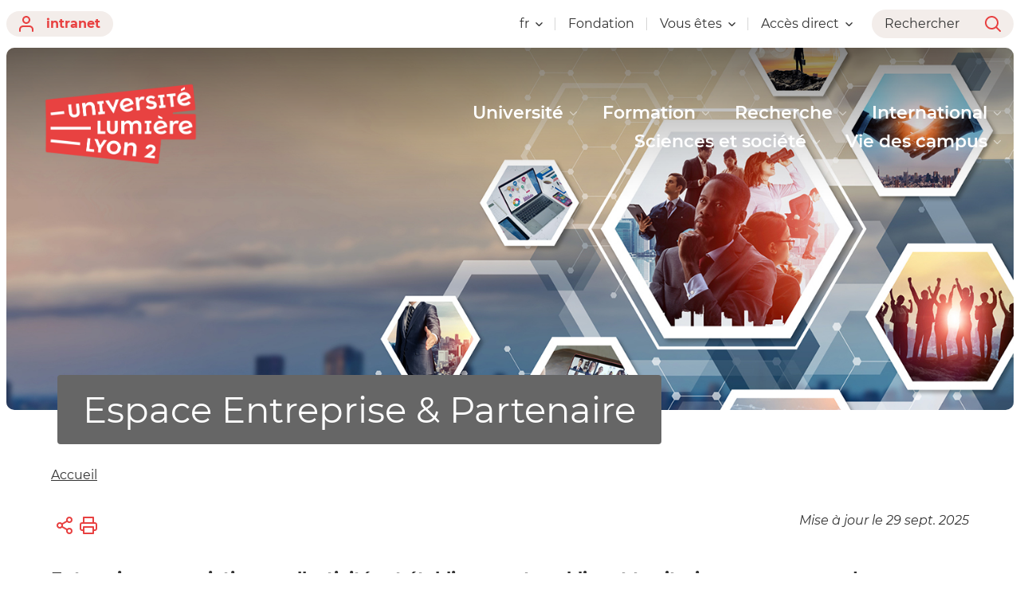

--- FILE ---
content_type: text/html;charset=UTF-8
request_url: https://www.univ-lyon2.fr/entreprise-et-partenaire
body_size: 264393
content:
































<!DOCTYPE html>
<html class="no-js html" xmlns="http://www.w3.org/1999/xhtml" lang="fr">
<head>
    <meta name="viewport" content="width=device-width, initial-scale=1.0" />
    

















        
        <meta property="og:description" content="" />
        <meta property="og:title" content="Espace Entreprise & Partenaire - Université Lumière Lyon 2" />
        <meta property="og:site_name" content="Université Lumière Lyon 2" />
        <meta property="og:type" content="article" />
        <meta property="og:url" content="https://www.univ-lyon2.fr/entreprise-et-partenaire" />
        <meta property="og:image" content="https://www.univ-lyon2.fr/uas/ksup/LOGO/2_Logo_Rouge_Universit%C3%A9-lumiere-lyon-2_2025.png" />
<meta http-equiv="content-type" content="text/html; charset=utf-8" />
<title>Espace Entreprise & Partenaire - Université Lumière Lyon 2</title>



    <link rel="canonical" href="https://www.univ-lyon2.fr/entreprise-et-partenaire" />

<link rel="icon" type="image/png" href="/uas/ksup/FAVICON/favicon_Plan+de+travail+1.jpeg" />
<meta http-equiv="pragma" content="no-cache" />

<link rel="schema.DC" href="http://purl.org/dc/elements/1.1/" />
<meta name="DC.Title" content="Espace Entreprise & Partenaire - Université Lumière Lyon 2" />
<meta name="DC.Creator" content="Webmestre Université Lumière Lyon 2" />
<meta name="DC.Description" lang="fr-FR" content="" />
<meta name="DC.Publisher" content="Webmestre Université Lumière Lyon 2" />
<meta name="DC.Date.created" scheme="W3CDTF" content="20191119 18:35:21.0" />
<meta name="DC.Date.modified" scheme="W3CDTF" content="20250929 15:25:14.0" />
<meta name="DC.Language" scheme="RFC3066" content="fr-FR" />
<meta name="DC.Rights" content="Copyright &copy; Université Lumière Lyon 2" />

<meta name="description" content="" />
<meta name="author" lang="fr_FR" content="Webmestre Université Lumière Lyon 2" />
<meta name="Date-Creation-yyyymmdd" content="20191119 18:35:21.0" />
<meta name="Date-Revision-yyyymmdd" content="20250929 15:25:14.0" />
<meta name="copyright" content="Copyright &copy; Université Lumière Lyon 2" />
<meta name="reply-to" content="webmaster@univ-lyon2.fr" />
<meta name="category" content="Internet" />
<meta name="robots" content="index, follow" />
<meta name="distribution" content="global" />
<meta name="identifier-url" content="https://www.univ-lyon2.fr/" />
<meta name="resource-type" content="document" />
<meta name="expires" content="-1" />

    <meta name="google-site-verification" content="" />

<meta name="Generator" content="K-Sup (6.07.77)" />
<meta name="Formatter" content="K-Sup (6.07.77)" />

    <link rel="start" title="Accueil" href="https://www.univ-lyon2.fr/" />
    <link rel="alternate" type="application/rss+xml" title="Fil RSS des dix dernières actualités" href="https://www.univ-lyon2.fr/adminsite/webservices/export_rss.jsp?NOMBRE=10&amp;CODE_RUBRIQUE=ACCUEIL-FR&amp;LANGUE=0" />
    <link rel="stylesheet" type="text/css" media="print" href="https://www.univ-lyon2.fr/wro/styles-print/2aef917aa98e0431ddd1fe3593be4f85dbe0ec05.css"/>
    <link rel="stylesheet" type="text/css" media="screen" href="https://www.univ-lyon2.fr/wro/styles/ec5cf573c60e46692527256d64bd791f8b5bed93.css"/>
    <link rel="stylesheet" type="text/css" media="screen" href="https://www.univ-lyon2.fr/wro/jQueryCSS/9fd492f30acf3639ff98aaba5f3a683fe3057509.css"/>
    










<style type="text/css" media="screen">
        @media screen and (min-width: 960px) {
                .ligne_1 > .colonne_1 {
                    width: 100.0%;
                }
                .ligne_2 > .colonne_1 {
                    width: 100.0%;
                }
        }
:root {

    --eprivacy-font-family : 'Montserrat', sans-serif;

    --uas-couleur-2 : #5d5d5d;

    --uas-couleur-rgb-1 : 232,65,65;

    --uas-couleur-rgb-2 : 93,93,93;

    --eprivacy-couleur-principale-darker : #962a2a;

    --uas-couleur-1 : #e84141;

    --eprivacy-couleur-secondaire : #e84141;

    --eprivacy-couleur-principale : #f3edea;

}
</style>

    <script type="text/javascript">var html = document.getElementsByTagName('html')[0]; html.className = html.className.replace('no-js', 'js');</script>
    <script type="text/javascript" src="https://www.univ-lyon2.fr/wro/scripts/c432685cc598457d52d356180039c77da0935839.js"></script>
</head>
<body id="body" class="fiche pagelibre rubrique modele-institutionnel banner--has-background" data-toggle="#menu .active, .header_toggle .active, .actions-fiche .active, .topbar .active" data-toggle-event="toggle-main-menu" data-toggle-bubble data-menu data-menu-intranet data-menu-intranet itemtype="http://schema.org/WebPage" itemscope>
    <meta itemprop="http://schema.org/lastReviewed" content="2025-09-29" />
<meta itemprop="http://schema.org/lastReviewed" content="2025-09-29" />
<p id="liens_evitement">
    <a class="sr-only sr-only-focusable" href="#contenu-encadres">Aller au contenu</a>
    <a class="sr-only sr-only-focusable" href="#menu">Navigation</a>
    <a class="sr-only sr-only-focusable" href="#acces_directs-first">Accès directs</a>
    <a class="sr-only sr-only-focusable" href="#connexion-button">Connexion</a>
</p>

















<div class="menu-intranet">
    <button type="button" class="menu-intranet__close" data-toggle="body[data-menu-intranet]" data-toggle-class="show-menu-intranet">
        <svg height="14" width="14" viewBox="0 0 14 14">
            <title>Fermer le menu</title>
            <use xlink:href="/jsp/images/ulyon2-icons.svg#x"></use>
        </svg>
    </button>
    <a href="https://www.univ-lyon2.fr/" class="menu-intranet__logo">
        <img src="/uas/ksup/LOGO_INTRANET/2_Logo_Rouge_Universit%C3%A9-lumiere-lyon-2_2025.png" alt="Retour à la page d&#039;accueil"/>
    </a>
    <div class="menu-intranet__contents">
        <div class="menu-intranet__profil profil-detaille">
            
            <div class="profil-detaille__identite">
                
            </div>
            
            
            <div class="profil-detaille__liens">
                
                    <a href="https://profil.univ-lyon2.fr/">Mon compte</a>
                
                <a href="/identification/logout">Me déconnecter</a>
            </div>
        </div>
        <ul class="menu-intranet__applications intranet-applications">
            
                <li class="intranet-applications__item">
                    <a href="https://www.univ-lyon2.fr/applis" class="intranet-applications__link application">
                        
                            <img src="/medias/photo/applis_1574332878105-png" alt="" class="application__icon" />
                        
                        <span class="application__name">
                            Applis
                        </span>
                    </a>
                </li>
            
                <li class="intranet-applications__item">
                    <a href="https://www.univ-lyon2.fr/messagerie" class="intranet-applications__link application">
                        
                            <img src="/medias/photo/courrier_1574330078390-png" alt="" class="application__icon" />
                        
                        <span class="application__name">
                            Messagerie
                        </span>
                    </a>
                </li>
            
        </ul>
        <div class="menu-intranet__navigation intranet-navigation">
            <div class="intranet-navigation__title">
                Intranet
            </div>
            <ul class="intranet-navigation__menu">
                
            </ul>
        </div>
    </div>
</div>

<div id="main-content">
    <header class="header" itemscope itemtype="http://schema.org/WPHeader">
        <meta itemprop="name" content=""/>
        <meta itemprop="description" content="" />
        <meta itemprop="keywords" content="" />
        <div class="header__top topbar">
            <div class="topbar__zone topbar__zone--intranet">
                <button class="topbar__menu-button menu-button" type="button" data-toggle="body[data-menu]" data-toggle-class="active show-menu">
                    <div class="menu-button__closed">
                        <svg width="24" height="24" aria-hidden="true" viewBox="0 0 14 8">
                            <use xlink:href="/jsp/images/ulyon2-icons.svg#chevron-down"></use>
                        </svg>
                        <span class="sr-only">Ouvrir le</span> Menu
                    </div>
                    <div class="menu-button__opened">
                        <svg width="24" height="24" aria-hidden="true" viewBox="0 0 14 14">
                            <use xlink:href="/jsp/images/ulyon2-icons.svg#x"></use>
                        </svg>
                        <span class="sr-only">Fermer le</span> Menu
                    </div>
                </button>
                









    
    
        <a class="topbar__intranet-section intranet-section" href="/identification/" aria-hidden="false">
            <svg width="32" height="32" aria-hidden="true" viewBox="0 0 18 20">
                <use xlink:href="/jsp/images/ulyon2-icons.svg#user"></use>
            </svg>
            intranet
        </a>
    


            </div>
            <div class="topbar__zone">
                







    <div class="topbar__menu topbar__menu--versions">
        <button class="topbar__menu-button" type="button" data-toggle="[data-toggle-target='menu-langue']" data-toggle-class="active show-menu show-menu-intranet" data-toggle-group="menu" data-toggle-event="toggle-main-menu">
            fr
            <svg width="32" height="32" aria-hidden="true" viewBox="0 0 14 8">
                <use xlink:href="/jsp/images/ulyon2-icons.svg#chevron-down"></use>
            </svg>
        </button>
        <div class="topbar__menu-contents" data-toggle-target="menu-langue">
            <ul class="menu">
                        <li class="menu__item" lang="en">
                            <a class="menu__link " href="https://welcome.univ-lyon2.fr/" hreflang="en">
                                English
                            </a>
                        </li>
            </ul>
        </div>
    </div>



                



    <div class="topbar__menu topbar__menu--acces">
        
            
                <a href="https://fondation.univ-lyon2.fr/" class="topbar__menu-button ">
                    Fondation
                </a>
            
            
        
    </div>

    <div class="topbar__menu topbar__menu--acces">
        
            
            
                <button class="topbar__menu-button" type="button" data-toggle="[data-toggle-target='acces-1562144793643']" data-toggle-group="menu" data-toggle-class="active show-menu show-menu-intranet" data-toggle-event="toggle-main-menu">
                    Vous êtes
                    <svg width="32" height="32" aria-hidden="true" viewBox="0 0 14 8">
                        <use xlink:href="/jsp/images/ulyon2-icons.svg#chevron-down"></use>
                    </svg>
                </button>
                <div class="topbar__menu-contents" data-toggle-target="acces-1562144793643">
                    <ul class="menu">
                        
                            <li class="menu__item">
                                <a href="https://www.univ-lyon2.fr/candidat-e" class="menu__link ">
                                    Candidat.e
                                </a>
                            </li>
                        
                            <li class="menu__item">
                                <a href="https://www.univ-lyon2.fr/lyceen-ne" class="menu__link ">
                                    Lycéen.ne
                                </a>
                            </li>
                        
                            <li class="menu__item">
                                <a href="https://www.univ-lyon2.fr/etudiant-e-international-e" class="menu__link ">
                                    Étudiant.e international.e
                                </a>
                            </li>
                        
                            <li class="menu__item">
                                <a href="https://www.univ-lyon2.fr/presse-medias" class="menu__link ">
                                    Journaliste
                                </a>
                            </li>
                        
                            <li class="menu__item">
                                <a href="https://www.univ-lyon2.fr/entreprise-et-partenaire" class="menu__link ">
                                    Entreprise et Partenaire
                                </a>
                            </li>
                        
                    </ul>
                </div>
            
        
    </div>


                





<div class="topbar__menu topbar__menu--acces-direct">
    <button class="topbar__menu-button" type="button" data-toggle="[data-toggle-target='acces-direct']" data-toggle-group="menu" data-toggle-class="active show-menu show-menu-intranet" data-toggle-event="toggle-main-menu">
        Accès direct
        <svg width="32" height="32" aria-hidden="true" viewBox="0 0 14 8">
            <use xlink:href="/jsp/images/ulyon2-icons.svg#chevron-down"></use>
        </svg>
    </button>
    <div class="topbar__menu-contents" data-toggle-target="acces-direct">
        <ul class="menu">
            
                <li class="menu__item">
                    
                        
                        
                            <span class="menu__link">Les réseaux sociaux de l'Université</span>
                        
                    

                    <ul>
                        
                            <li>
                                <a href="https://www.univ-lyon2.fr/facebook-1" class="menu__link lien–externe lien_externe">Facebook</a>
                            </li>
                        
                            <li>
                                <a href="https://www.univ-lyon2.fr/instagram" class="menu__link lien–externe lien_externe">Instagram</a>
                            </li>
                        
                            <li>
                                <a href="https://www.univ-lyon2.fr/linkedin" class="menu__link lien–externe lien_externe">LinkedIn</a>
                            </li>
                        
                    </ul>
                </li>
            
                <li class="menu__item">
                    
                        
                            <a href="https://www.univ-lyon2.fr/agenda" class="menu__link ">L'agenda de l'Université</a>
                        
                        
                    

                    <ul>
                        
                            <li>
                                <a href="https://www.univ-lyon2.fr/agenda/aujourd-hui-a-l-universite" class="menu__link ">Aujourd'hui à l'Université</a>
                            </li>
                        
                            <li>
                                <a href="https://www.univ-lyon2.fr/agenda/cette-semaine-a-l-universite" class="menu__link ">Cette semaine à l'Université</a>
                            </li>
                        
                            <li>
                                <a href="https://www.univ-lyon2.fr/agenda/ce-mois-ci-a-l-universite" class="menu__link ">Ce mois-ci à l'Université</a>
                            </li>
                        
                    </ul>
                </li>
            
                <li class="menu__item">
                    
                        
                        
                            <span class="menu__link">Les sites de l'Université</span>
                        
                    

                    <ul>
                        
                            <li>
                                <a href="https://www.univ-lyon2.fr/site-des-bibliotheques-universitaires" class="menu__link lien–externe lien_externe">Les bibliothèques universitaires</a>
                            </li>
                        
                            <li>
                                <a href="https://www.univ-lyon2.fr/sites-d-ufr-facultes-et-instituts" class="menu__link ">Les UFR, facultés et instituts</a>
                            </li>
                        
                            <li>
                                <a href="https://www.univ-lyon2.fr/sites-de-laboratoires" class="menu__link ">Les laboratoires</a>
                            </li>
                        
                            <li>
                                <a href="https://www.univ-lyon2.fr/les-pul-presses-universitaires-de-lyon" class="menu__link lien–externe lien_externe">Les PUL - Presses universitaires de Lyon</a>
                            </li>
                        
                            <li>
                                <a href="https://www.univ-lyon2.fr/portail-hal-archives-ouvertes" class="menu__link lien–externe lien_externe">Le portail HAL Archives Ouvertes</a>
                            </li>
                        
                            <li>
                                <a href="https://www.univ-lyon2.fr/la-chaine-youtube" class="menu__link lien–externe lien_externe">La chaîne Youtube</a>
                            </li>
                        
                            <li>
                                <a href="https://www.univ-lyon2.fr/la-plateforme-dinscriptions" class="menu__link lien–externe lien_externe">La plateforme d'inscriptions</a>
                            </li>
                        
                    </ul>
                </li>
            
                <li class="menu__item">
                    
                        
                        
                            <span class="menu__link">Les sites d'UFR, facultés et instituts</span>
                        
                    

                    <ul>
                        
                            <li>
                                <a href="https://www.univ-lyon2.fr/ufr-anthropologie-sociologie-et-science-politique" class="menu__link lien–externe lien_externe">UFR Anthropologie, Sociologie et Science Politique</a>
                            </li>
                        
                            <li>
                                <a href="https://www.univ-lyon2.fr/ufr-de-sciences-economiques-et-de-gestion" class="menu__link lien–externe lien_externe">UFR de Sciences Économiques et de Gestion</a>
                            </li>
                        
                            <li>
                                <a href="https://www.univ-lyon2.fr/ufr-des-langues" class="menu__link lien–externe lien_externe">UFR des Langues</a>
                            </li>
                        
                            <li>
                                <a href="https://www.univ-lyon2.fr/ufr-lettres-sciences-du-langage-et-arts" class="menu__link lien–externe lien_externe">UFR Lettres, Sciences du Langage et Arts</a>
                            </li>
                        
                            <li>
                                <a href="https://www.univ-lyon2.fr/ufr-temps-et-territoires" class="menu__link lien–externe lien_externe">UFR Temps et Territoires</a>
                            </li>
                        
                            <li>
                                <a href="https://www.univ-lyon2.fr/faculte-de-droit-julie-victoire-daubie" class="menu__link lien–externe lien_externe">Faculté de Droit Julie-Victoire Daubié</a>
                            </li>
                        
                            <li>
                                <a href="https://www.univ-lyon2.fr/iut-lumiere" class="menu__link lien–externe lien_externe">IUT Lumière</a>
                            </li>
                        
                            <li>
                                <a href="https://www.univ-lyon2.fr/institut-d-etudes-du-travail-de-lyon" class="menu__link lien–externe lien_externe">Institut d'Études du Travail de Lyon</a>
                            </li>
                        
                            <li>
                                <a href="https://www.univ-lyon2.fr/institut-de-formation-syndicale-de-lyon" class="menu__link lien–externe lien_externe">Institut de Formation Syndicale de Lyon</a>
                            </li>
                        
                            <li>
                                <a href="https://www.univ-lyon2.fr/institut-de-la-communication" class="menu__link lien–externe lien_externe">Institut de la Communication</a>
                            </li>
                        
                            <li>
                                <a href="https://www.univ-lyon2.fr/institut-de-psychologie" class="menu__link lien–externe lien_externe">Institut de Psychologie de Lyon</a>
                            </li>
                        
                            <li>
                                <a href="https://www.univ-lyon2.fr/institut-des-sciences-et-pratiques-d-education-et-de-formation" class="menu__link lien–externe lien_externe">Institut des Sciences et Pratiques d’Education et de Formation</a>
                            </li>
                        
                            <li>
                                <a href="https://www.univ-lyon2.fr/centre-international-d-etudes-francaises" class="menu__link lien–externe lien_externe">Centre International d’Études Françaises</a>
                            </li>
                        
                    </ul>
                </li>
            
        </ul>
    </div>
</div>

                <div class="topbar__search-button-wrapper">
                    <button class="topbar__search-button topbar__menu-button" type="button" data-toggle="[data-toggle-target='search-popin']" data-toggle-group="menu" data-toggle-event="toggle-page-scroll">
                        <span>
                            Rechercher
                        </span>
                        <svg width="32" height="32" aria-hidden="true" viewBox="0 0 20 20">
                            <use xlink:href="/jsp/images/ulyon2-icons.svg#search"></use>
                        </svg>
                    </button>
                </div>
            </div>
        </div>

        <div class="banner-nav">
            <div class="menu-overlay"></div>
            <a href="https://www.univ-lyon2.fr/" class="banner__home">
                <img src="https://www.univ-lyon2.fr/uas/ksup/LOGO_MONOCHROME/2_Logo_Rouge_Universit%C3%A9-lumiere-lyon-2_2025.png" alt="Retour à la page d&#039;accueil" class="banner__logo">
                <img src="/uas/ksup/LOGO/2_Logo_Rouge_Universit%C3%A9-lumiere-lyon-2_2025.png" alt="Retour à la page d&#039;accueil" class="banner__logo banner__logo--alt">
            </a>
            <div class="banner__navigation navigation" id="menu" role="navigation" aria-expanded="false" itemscope itemtype="http://schema.org/SiteNavigationElement">
                










    
    <div class="menu__overlay" data-toggle="body[data-menu]" data-toggle-class="show-menu show-menu-intranet active"></div>
    <nav role="navigation">
        









    
    
        <a class="navigation__intranet-section intranet-section" href="/identification/" aria-hidden="true">
            <svg width="32" height="32" aria-hidden="true" viewBox="0 0 18 20">
                <use xlink:href="/jsp/images/ulyon2-icons.svg#user"></use>
            </svg>
            intranet
        </a>
    


        <div class="menu__level menu__level--0 menu_principal menu_principal--riche">
            
            <ul class="menu__level__items" itemtype="http://schema.org/SiteNavigationElement">
                
                    
                    
                    
                    
                    
                    <li class="menu__level__item" data-toggle-id="1562143443286" itemtype="http://schema.org/ListItem">
                        
                        




<div class="item item--has-button item--has-link">
    
        
            
                
                <a class="item__control type_rubrique_7000" href="https://www.univ-lyon2.fr/universite" aria-expanded="false" itemprop="url">
                    <span class="item__label" itemprop="name">
                        Université
                    </span>
                </a>
            
            
                
                <button class="item__control" type="button" data-toggle="[data-toggle-id='1562143443286']" data-toggle-group="menu" data-toggle-event="toggle-main-menu"><!-- data-toggle-class="active show-menu show-menu-intranet"  -->
                    <span class="item__label" itemprop="name">
                            Université
                    </span>
                    <svg width="24" height="24" aria-hidden="true" viewBox="0 0 14 8">
                        <title>Ouvrir le menu</title>
                        <use xlink:href="/jsp/images/ulyon2-icons.svg#chevron-down"></use>
                    </svg>
                </button>
            
        
        
    
</div>

                        
                            <div class="menu__level menu__level--1" data-toggle-target>
                                
                                
                                    
                                    <div class="menu__level__parent">
                                        <a href="https://www.univ-lyon2.fr/universite" itemprop="url" class="">
                                            <span itemprop="name">
                                                Université
                                            </span>
                                            <svg width="32" height="32" aria-hidden="true" viewBox="0 0 18 14">
                                                <use xlink:href="/jsp/images/ulyon2-icons.svg#arrow-right"></use>
                                            </svg>
                                        </a>
                                    </div>
                                
                                
                                <ul class="menu__level__items" itemtype="http://schema.org/SiteNavigationElement">
                                    
                                        
                                        
                                        
                                        
                                        
                                        <li class="menu__level__item menu__level__item--first-column" data-toggle-id="1566219161676" itemtype="http://schema.org/ListItem">
                                            
                                            




<div class="item item--has-button">
    
        
            
            
                
                <button class="item__control" type="button" data-toggle="[data-toggle-id='1566219161676']" data-toggle-group="menu-1562143443286" data-toggle-event="toggle-main-menu"><!-- data-toggle-class="active show-menu show-menu-intranet"  -->
                    <span class="item__label" itemprop="name">
                            Présentation
                    </span>
                    <svg width="24" height="24" aria-hidden="true" viewBox="0 0 14 8">
                        <title>Ouvrir le menu</title>
                        <use xlink:href="/jsp/images/ulyon2-icons.svg#chevron-down"></use>
                    </svg>
                </button>
            
        
        
    
</div>

                                            
                                            





    <div class="menu__level menu__level--2" data-toggle-target>
            
        <ul class="menu__level__items" itemtype="http://schema.org/SiteNavigationElement">
            
                
                
                
                <li class="menu__level__item" data-toggle-id="1566219190922" itemtype="http://schema.org/ListItem">
                        
                    




<div class="item item--has-link">
    
        
            
                
                <a class="item__control type_rubrique_0001" href="https://www.univ-lyon2.fr/universite/decouvrir-l-universite" aria-expanded="false" itemprop="url">
                    <span class="item__label" itemprop="name">
                        Découvrir l'Université
                    </span>
                </a>
            
            
        
        
    
</div>

                        
                    






                </li>
            
                
                
                
                <li class="menu__level__item" data-toggle-id="1733851760116" itemtype="http://schema.org/ListItem">
                        
                    




<div class="item item--has-link">
    
        
            
                
                <a class="item__control type_rubrique_0001" href="https://www.univ-lyon2.fr/universite/chiffres-enquetes" aria-expanded="false" itemprop="url">
                    <span class="item__label" itemprop="name">
                        Chiffres et enquêtes
                    </span>
                </a>
            
            
        
        
    
</div>

                        
                    






                </li>
            
                
                
                
                <li class="menu__level__item" data-toggle-id="1741879980259" itemtype="http://schema.org/ListItem">
                        
                    




<div class="item item--has-link">
    
        
            
                
                <a class="item__control type_rubrique_0001" href="https://www.univ-lyon2.fr/universite/documents-institutionnels-1" aria-expanded="false" itemprop="url">
                    <span class="item__label" itemprop="name">
                        Documents institutionnels
                    </span>
                </a>
            
            
        
        
    
</div>

                        
                    






                </li>
            
        </ul>
            
    </div>


                                        </li>
                                    
                                        
                                        
                                        
                                        
                                        
                                        <li class="menu__level__item menu__level__item--first-column" data-toggle-id="1566211207307" itemtype="http://schema.org/ListItem">
                                            
                                            




<div class="item item--has-button">
    
        
            
            
                
                <button class="item__control" type="button" data-toggle="[data-toggle-id='1566211207307']" data-toggle-group="menu-1562143443286" data-toggle-event="toggle-main-menu"><!-- data-toggle-class="active show-menu show-menu-intranet"  -->
                    <span class="item__label" itemprop="name">
                            Lieux, sites et campus
                    </span>
                    <svg width="24" height="24" aria-hidden="true" viewBox="0 0 14 8">
                        <title>Ouvrir le menu</title>
                        <use xlink:href="/jsp/images/ulyon2-icons.svg#chevron-down"></use>
                    </svg>
                </button>
            
        
        
    
</div>

                                            
                                            





    <div class="menu__level menu__level--2" data-toggle-target>
            
        <ul class="menu__level__items" itemtype="http://schema.org/SiteNavigationElement">
            
                
                
                
                <li class="menu__level__item" data-toggle-id="1566211306300" itemtype="http://schema.org/ListItem">
                        
                    




<div class="item item--has-link">
    
        
            
                
                <a class="item__control type_rubrique_0001" href="https://www.univ-lyon2.fr/universite/lieux-sites-campus" aria-expanded="false" itemprop="url">
                    <span class="item__label" itemprop="name">
                        Campus Berges du Rhône, campus Porte des Alpes, site Rachais, site Vinatier
                    </span>
                </a>
            
            
        
        
    
</div>

                        
                    






                </li>
            
                
                
                
                <li class="menu__level__item" data-toggle-id="1566210907771" itemtype="http://schema.org/ListItem">
                        
                    




<div class="item item--has-link">
    
        
            
                
                <a class="item__control type_rubrique_0001" href="https://www.univ-lyon2.fr/universite/mumo" aria-expanded="false" itemprop="url">
                    <span class="item__label" itemprop="name">
                        Musée des Moulages
                    </span>
                </a>
            
            
        
        
    
</div>

                        
                    






                </li>
            
        </ul>
            
    </div>


                                        </li>
                                    
                                        
                                        
                                        
                                        
                                        
                                        <li class="menu__level__item menu__level__item--first-column" data-toggle-id="1566207810313" itemtype="http://schema.org/ListItem">
                                            
                                            




<div class="item item--has-button">
    
        
            
            
                
                <button class="item__control" type="button" data-toggle="[data-toggle-id='1566207810313']" data-toggle-group="menu-1562143443286" data-toggle-event="toggle-main-menu"><!-- data-toggle-class="active show-menu show-menu-intranet"  -->
                    <span class="item__label" itemprop="name">
                            Organisation
                    </span>
                    <svg width="24" height="24" aria-hidden="true" viewBox="0 0 14 8">
                        <title>Ouvrir le menu</title>
                        <use xlink:href="/jsp/images/ulyon2-icons.svg#chevron-down"></use>
                    </svg>
                </button>
            
        
        
    
</div>

                                            
                                            





    <div class="menu__level menu__level--2" data-toggle-target>
            
        <ul class="menu__level__items" itemtype="http://schema.org/SiteNavigationElement">
            
                
                
                
                <li class="menu__level__item" data-toggle-id="1566207876180" itemtype="http://schema.org/ListItem">
                        
                    




<div class="item item--has-link">
    
        
            
                
                <a class="item__control type_rubrique_0001" href="https://www.univ-lyon2.fr/universite/gouvernance" aria-expanded="false" itemprop="url">
                    <span class="item__label" itemprop="name">
                        Gouvernance : Présidence, vice-présidence
                    </span>
                </a>
            
            
        
        
    
</div>

                        
                    






                </li>
            
                
                
                
                <li class="menu__level__item" data-toggle-id="1566208017233" itemtype="http://schema.org/ListItem">
                        
                    




<div class="item item--has-link">
    
        
            
                
                <a class="item__control type_rubrique_0001" href="https://www.univ-lyon2.fr/universite/structures-et-services" aria-expanded="false" itemprop="url">
                    <span class="item__label" itemprop="name">
                        Structures et services : directions, services, UFR, facultés, composantes, laboratoires et équipes de recherche
                    </span>
                </a>
            
            
        
        
    
</div>

                        
                    






                </li>
            
                
                
                
                <li class="menu__level__item" data-toggle-id="1566207906311" itemtype="http://schema.org/ListItem">
                        
                    




<div class="item item--has-link">
    
        
            
                
                <a class="item__control type_rubrique_0001" href="https://www.univ-lyon2.fr/universite/conseils-commissions-sections-disciplinaires" aria-expanded="false" itemprop="url">
                    <span class="item__label" itemprop="name">
                        Conseils, Commissions, Sections disciplinaires
                    </span>
                </a>
            
            
        
        
    
</div>

                        
                    






                </li>
            
        </ul>
            
    </div>


                                        </li>
                                    
                                        
                                        
                                        
                                        
                                        
                                        <li class="menu__level__item menu__level__item--first-column" data-toggle-id="1566208751023" itemtype="http://schema.org/ListItem">
                                            
                                            




<div class="item item--has-button">
    
        
            
            
                
                <button class="item__control" type="button" data-toggle="[data-toggle-id='1566208751023']" data-toggle-group="menu-1562143443286" data-toggle-event="toggle-main-menu"><!-- data-toggle-class="active show-menu show-menu-intranet"  -->
                    <span class="item__label" itemprop="name">
                            Actualités
                    </span>
                    <svg width="24" height="24" aria-hidden="true" viewBox="0 0 14 8">
                        <title>Ouvrir le menu</title>
                        <use xlink:href="/jsp/images/ulyon2-icons.svg#chevron-down"></use>
                    </svg>
                </button>
            
        
        
    
</div>

                                            
                                            





    <div class="menu__level menu__level--2" data-toggle-target>
            
        <ul class="menu__level__items" itemtype="http://schema.org/SiteNavigationElement">
            
                
                
                
                <li class="menu__level__item" data-toggle-id="1562145725002" itemtype="http://schema.org/ListItem">
                        
                    




<div class="item item--has-link">
    
        
            
                
                <a class="item__control type_rubrique_0500" href="https://www.univ-lyon2.fr/universite/agenda" aria-expanded="false" itemprop="url">
                    <span class="item__label" itemprop="name">
                        L'agenda de l'Université
                    </span>
                </a>
            
            
        
        
    
</div>

                        
                    






                </li>
            
                
                
                
                <li class="menu__level__item" data-toggle-id="1566208894960" itemtype="http://schema.org/ListItem">
                        
                    




<div class="item item--has-link">
    
        
            
                
                <a class="item__control type_rubrique_0001" href="https://www.univ-lyon2.fr/universite/actualites-universitaires" aria-expanded="false" itemprop="url">
                    <span class="item__label" itemprop="name">
                        Actualités universitaires
                    </span>
                </a>
            
            
        
        
    
</div>

                        
                    






                </li>
            
                
                
                
                <li class="menu__level__item" data-toggle-id="1566209020508" itemtype="http://schema.org/ListItem">
                        
                    




<div class="item item--has-link">
    
        
            
                
                <a class="item__control type_rubrique_0001" href="https://www.univ-lyon2.fr/universite/on-en-parle-dans-les-medias" aria-expanded="false" itemprop="url">
                    <span class="item__label" itemprop="name">
                        On en parle dans les médias
                    </span>
                </a>
            
            
        
        
    
</div>

                        
                    






                </li>
            
                
                
                
                <li class="menu__level__item" data-toggle-id="1566209303221" itemtype="http://schema.org/ListItem">
                        
                    




<div class="item item--has-link">
    
        
            
                
                <a class="item__control type_rubrique_0001" href="https://www.univ-lyon2.fr/universite/publications" aria-expanded="false" itemprop="url">
                    <span class="item__label" itemprop="name">
                        Publications et ouvrages
                    </span>
                </a>
            
            
        
        
    
</div>

                        
                    






                </li>
            
                
                
                
                <li class="menu__level__item" data-toggle-id="1566219050774" itemtype="http://schema.org/ListItem">
                        
                    




<div class="item item--has-link">
    
        
            
                
                <a class="item__control type_rubrique_0001" href="https://www.univ-lyon2.fr/universite/bourses-prix-et-distinctions" aria-expanded="false" itemprop="url">
                    <span class="item__label" itemprop="name">
                        Bourses, prix et distinctions
                    </span>
                </a>
            
            
        
        
    
</div>

                        
                    






                </li>
            
                
                
                
                <li class="menu__level__item" data-toggle-id="1610997800313" itemtype="http://schema.org/ListItem">
                        
                    




<div class="item item--has-link">
    
        
            
                
                <a class="item__control type_rubrique_0001" href="https://www.univ-lyon2.fr/universite/hommage-in-memoriam" aria-expanded="false" itemprop="url">
                    <span class="item__label" itemprop="name">
                        Hommage - In memoriam
                    </span>
                </a>
            
            
        
        
    
</div>

                        
                    






                </li>
            
        </ul>
            
    </div>


                                        </li>
                                    
                                        
                                        
                                        
                                        
                                        
                                        <li class="menu__level__item menu__level__item--last-column" data-toggle-id="1580131848902" itemtype="http://schema.org/ListItem">
                                            
                                            




<div class="item item--has-button">
    
        
            
            
                
                <button class="item__control" type="button" data-toggle="[data-toggle-id='1580131848902']" data-toggle-group="menu-1562143443286" data-toggle-event="toggle-main-menu"><!-- data-toggle-class="active show-menu show-menu-intranet"  -->
                    <span class="item__label" itemprop="name">
                            Les grands projets
                    </span>
                    <svg width="24" height="24" aria-hidden="true" viewBox="0 0 14 8">
                        <title>Ouvrir le menu</title>
                        <use xlink:href="/jsp/images/ulyon2-icons.svg#chevron-down"></use>
                    </svg>
                </button>
            
        
        
    
</div>

                                            
                                            





    <div class="menu__level menu__level--2" data-toggle-target>
            
        <ul class="menu__level__items" itemtype="http://schema.org/SiteNavigationElement">
            
                
                
                
                <li class="menu__level__item" data-toggle-id="1580131891080" itemtype="http://schema.org/ListItem">
                        
                    




<div class="item item--has-link">
    
        
            
                
                <a class="item__control type_rubrique_0001" href="https://www.univ-lyon2.fr/universite/evolution-campus-pda" aria-expanded="false" itemprop="url">
                    <span class="item__label" itemprop="name">
                        L'évolution du campus Porte des Alpes
                    </span>
                </a>
            
            
        
        
    
</div>

                        
                    






                </li>
            
                
                
                
                <li class="menu__level__item" data-toggle-id="1650469072530" itemtype="http://schema.org/ListItem">
                        
                    




<div class="item item--has-link">
    
        
            
                
                <a class="item__control type_rubrique_0001" href="https://www.univ-lyon2.fr/universite/shape-medlyon" aria-expanded="false" itemprop="url">
                    <span class="item__label" itemprop="name">
                        Projet SHAPE-Med@Lyon
                    </span>
                </a>
            
            
        
        
    
</div>

                        
                    






                </li>
            
                
                
                
                <li class="menu__level__item" data-toggle-id="1650530188731" itemtype="http://schema.org/ListItem">
                        
                    




<div class="item item--has-link">
    
        
            
                
                <a class="item__control type_rubrique_0001" href="https://www.univ-lyon2.fr/universite/labellisation-science-avec-et-pour-la-societe" aria-expanded="false" itemprop="url">
                    <span class="item__label" itemprop="name">
                        Labellisation Science Avec et Pour la Société
                    </span>
                </a>
            
            
        
        
    
</div>

                        
                    






                </li>
            
                
                
                
                <li class="menu__level__item" data-toggle-id="1617724628404" itemtype="http://schema.org/ListItem">
                        
                    




<div class="item item--has-link">
    
        
            
                
                <a class="item__control type_rubrique_0001" href="https://www.univ-lyon2.fr/universite/france-relance-renovation-des-campus-et-transition-energetique" aria-expanded="false" itemprop="url">
                    <span class="item__label" itemprop="name">
                        France relance - Rénovation des campus et transition énergétique
                    </span>
                </a>
            
            
        
        
    
</div>

                        
                    






                </li>
            
                
                
                
                <li class="menu__level__item" data-toggle-id="1761754251655" itemtype="http://schema.org/ListItem">
                        
                    




<div class="item item--has-link">
    
        
            
                
                <a class="item__control type_rubrique_0001" href="https://www.univ-lyon2.fr/universite/lalliance-bauhaus4eu" aria-expanded="false" itemprop="url">
                    <span class="item__label" itemprop="name">
                        Alliance BAUHAUS4EU
                    </span>
                </a>
            
            
        
        
    
</div>

                        
                    






                </li>
            
        </ul>
            
    </div>


                                        </li>
                                    
                                        
                                        
                                        
                                        
                                        
                                        <li class="menu__level__item menu__level__item--last-column" data-toggle-id="1566208450472" itemtype="http://schema.org/ListItem">
                                            
                                            




<div class="item item--has-button">
    
        
            
            
                
                <button class="item__control" type="button" data-toggle="[data-toggle-id='1566208450472']" data-toggle-group="menu-1562143443286" data-toggle-event="toggle-main-menu"><!-- data-toggle-class="active show-menu show-menu-intranet"  -->
                    <span class="item__label" itemprop="name">
                            Labellisations, partenaires et consortium
                    </span>
                    <svg width="24" height="24" aria-hidden="true" viewBox="0 0 14 8">
                        <title>Ouvrir le menu</title>
                        <use xlink:href="/jsp/images/ulyon2-icons.svg#chevron-down"></use>
                    </svg>
                </button>
            
        
        
    
</div>

                                            
                                            





    <div class="menu__level menu__level--2" data-toggle-target>
            
        <ul class="menu__level__items" itemtype="http://schema.org/SiteNavigationElement">
            
                
                
                
                <li class="menu__level__item" data-toggle-id="1566208593549" itemtype="http://schema.org/ListItem">
                        
                    




<div class="item item--has-link">
    
        
            
                
                <a class="item__control type_rubrique_0001" href="https://www.univ-lyon2.fr/universite/membre-partenaire" aria-expanded="false" itemprop="url">
                    <span class="item__label" itemprop="name">
                        Science avec et pour la société, HRS4R, Bienvenue en France, Génération 2024, Qualité FLE, France Relance / AUREF, UVED, Lyon 2030, AMSCT / BAUHAUS4EU
                    </span>
                </a>
            
            
        
        
    
</div>

                        
                    






                </li>
            
        </ul>
            
    </div>


                                        </li>
                                    
                                        
                                        
                                        
                                        
                                        
                                        <li class="menu__level__item menu__level__item--last-column" data-toggle-id="1566212499172" itemtype="http://schema.org/ListItem">
                                            
                                            




<div class="item item--has-button item--has-link">
    
        
            
                
                <a class="item__control type_rubrique_7000" href="https://www.univ-lyon2.fr/universite/engagements" aria-expanded="false" itemprop="url">
                    <span class="item__label" itemprop="name">
                        Engagements
                    </span>
                </a>
            
            
                
                <button class="item__control" type="button" data-toggle="[data-toggle-id='1566212499172']" data-toggle-group="menu-1562143443286" data-toggle-event="toggle-main-menu"><!-- data-toggle-class="active show-menu show-menu-intranet"  -->
                    <span class="item__label" itemprop="name">
                            Engagements
                    </span>
                    <svg width="24" height="24" aria-hidden="true" viewBox="0 0 14 8">
                        <title>Ouvrir le menu</title>
                        <use xlink:href="/jsp/images/ulyon2-icons.svg#chevron-down"></use>
                    </svg>
                </button>
            
        
        
    
</div>

                                            
                                            





    <div class="menu__level menu__level--2" data-toggle-target>
            
        <ul class="menu__level__items" itemtype="http://schema.org/SiteNavigationElement">
            
                
                
                
                <li class="menu__level__item" data-toggle-id="1566212702712" itemtype="http://schema.org/ListItem">
                        
                    




<div class="item item--has-link">
    
        
            
                
                <a class="item__control type_rubrique_0001" href="https://www.univ-lyon2.fr/universite/engagements/pour-une-politique-inclusive-du-handicap" aria-expanded="false" itemprop="url">
                    <span class="item__label" itemprop="name">
                        Pour une politique inclusive du Handicap
                    </span>
                </a>
            
            
        
        
    
</div>

                        
                    






                </li>
            
                
                
                
                <li class="menu__level__item" data-toggle-id="1605173472313" itemtype="http://schema.org/ListItem">
                        
                    




<div class="item item--has-link">
    
        
            
                
                <a class="item__control type_rubrique_0001" href="https://www.univ-lyon2.fr/universite/engagements/lutte-contre-la-precarite-etudiante-1" aria-expanded="false" itemprop="url">
                    <span class="item__label" itemprop="name">
                        Lutte contre la précarité étudiante
                    </span>
                </a>
            
            
        
        
    
</div>

                        
                    






                </li>
            
                
                
                
                <li class="menu__level__item" data-toggle-id="1566214772799" itemtype="http://schema.org/ListItem">
                        
                    




<div class="item item--has-link">
    
        
            
                
                <a class="item__control type_rubrique_0001" href="https://www.univ-lyon2.fr/universite/engagements/dd-rse" aria-expanded="false" itemprop="url">
                    <span class="item__label" itemprop="name">
                        Développement durable - Responsabilité sociétale et environnementale (DD-RSE)
                    </span>
                </a>
            
            
        
        
    
</div>

                        
                    






                </li>
            
                
                
                
                <li class="menu__level__item" data-toggle-id="1566212638950" itemtype="http://schema.org/ListItem">
                        
                    




<div class="item item--has-link">
    
        
            
                
                <a class="item__control type_rubrique_0001" href="https://www.univ-lyon2.fr/universite/engagements/lutte-contre-toutes-les-formes-de-discrimination" aria-expanded="false" itemprop="url">
                    <span class="item__label" itemprop="name">
                        Lutte contre toutes les formes de discrimination
                    </span>
                </a>
            
            
        
        
    
</div>

                        
                    






                </li>
            
        </ul>
            
    </div>


                                        </li>
                                    
                                        
                                        
                                        
                                        
                                        
                                        <li class="menu__level__item menu__level__item--last-column" data-toggle-id="1566215304504" itemtype="http://schema.org/ListItem">
                                            
                                            




<div class="item item--has-button">
    
        
            
            
                
                <button class="item__control" type="button" data-toggle="[data-toggle-id='1566215304504']" data-toggle-group="menu-1562143443286" data-toggle-event="toggle-main-menu"><!-- data-toggle-class="active show-menu show-menu-intranet"  -->
                    <span class="item__label" itemprop="name">
                            Recrutement et concours
                    </span>
                    <svg width="24" height="24" aria-hidden="true" viewBox="0 0 14 8">
                        <title>Ouvrir le menu</title>
                        <use xlink:href="/jsp/images/ulyon2-icons.svg#chevron-down"></use>
                    </svg>
                </button>
            
        
        
    
</div>

                                            
                                            





    <div class="menu__level menu__level--2" data-toggle-target>
            
        <ul class="menu__level__items" itemtype="http://schema.org/SiteNavigationElement">
            
                
                
                
                <li class="menu__level__item" data-toggle-id="1566215344009" itemtype="http://schema.org/ListItem">
                        
                    




<div class="item item--has-link">
    
        
            
                
                <a class="item__control type_rubrique_0001" href="https://www.univ-lyon2.fr/universite/recrutement-et-concours" aria-expanded="false" itemprop="url">
                    <span class="item__label" itemprop="name">
                        Personnels BIATSS, Enseignants-chercheurs, Travailleurs en situation de handicap, Étudiants
                    </span>
                </a>
            
            
        
        
    
</div>

                        
                    






                </li>
            
        </ul>
            
    </div>


                                        </li>
                                    
                                </ul>
                                
                                
                            </div>
                        
                    </li>
                
                    
                    
                    
                    
                    
                    <li class="menu__level__item" data-toggle-id="1562142615491" itemtype="http://schema.org/ListItem">
                        
                        




<div class="item item--has-button item--has-link">
    
        
            
                
                <a class="item__control type_rubrique_7000" href="https://www.univ-lyon2.fr/formation" aria-expanded="false" itemprop="url">
                    <span class="item__label" itemprop="name">
                        Formation
                    </span>
                </a>
            
            
                
                <button class="item__control" type="button" data-toggle="[data-toggle-id='1562142615491']" data-toggle-group="menu" data-toggle-event="toggle-main-menu"><!-- data-toggle-class="active show-menu show-menu-intranet"  -->
                    <span class="item__label" itemprop="name">
                            Formation
                    </span>
                    <svg width="24" height="24" aria-hidden="true" viewBox="0 0 14 8">
                        <title>Ouvrir le menu</title>
                        <use xlink:href="/jsp/images/ulyon2-icons.svg#chevron-down"></use>
                    </svg>
                </button>
            
        
        
    
</div>

                        
                            <div class="menu__level menu__level--1" data-toggle-target>
                                
                                
                                    
                                    <div class="menu__level__parent">
                                        <a href="https://www.univ-lyon2.fr/formation" itemprop="url" class="">
                                            <span itemprop="name">
                                                Formation
                                            </span>
                                            <svg width="32" height="32" aria-hidden="true" viewBox="0 0 18 14">
                                                <use xlink:href="/jsp/images/ulyon2-icons.svg#arrow-right"></use>
                                            </svg>
                                        </a>
                                    </div>
                                
                                
                                <ul class="menu__level__items" itemtype="http://schema.org/SiteNavigationElement">
                                    
                                        
                                        
                                        
                                        
                                        
                                        <li class="menu__level__item menu__level__item--first-column" data-toggle-id="1566221963942" itemtype="http://schema.org/ListItem">
                                            
                                            




<div class="item item--has-button">
    
        
            
            
                
                <button class="item__control" type="button" data-toggle="[data-toggle-id='1566221963942']" data-toggle-group="menu-1562142615491" data-toggle-event="toggle-main-menu"><!-- data-toggle-class="active show-menu show-menu-intranet"  -->
                    <span class="item__label" itemprop="name">
                            Notre offre de formation
                    </span>
                    <svg width="24" height="24" aria-hidden="true" viewBox="0 0 14 8">
                        <title>Ouvrir le menu</title>
                        <use xlink:href="/jsp/images/ulyon2-icons.svg#chevron-down"></use>
                    </svg>
                </button>
            
        
        
    
</div>

                                            
                                            





    <div class="menu__level menu__level--2" data-toggle-target>
            
        <ul class="menu__level__items" itemtype="http://schema.org/SiteNavigationElement">
            
                
                
                
                <li class="menu__level__item" data-toggle-id="1566221981000" itemtype="http://schema.org/ListItem">
                        
                    




<div class="item item--has-link">
    
        
            
                
                <a class="item__control type_rubrique_0001" href="https://www.univ-lyon2.fr/formation/nos-formations" aria-expanded="false" itemprop="url">
                    <span class="item__label" itemprop="name">
                        Catalogue des formations
                    </span>
                </a>
            
            
        
        
    
</div>

                        
                    






                </li>
            
        </ul>
            
    </div>


                                        </li>
                                    
                                        
                                        
                                        
                                        
                                        
                                        <li class="menu__level__item menu__level__item--first-column" data-toggle-id="1566223377552" itemtype="http://schema.org/ListItem">
                                            
                                            




<div class="item item--has-button">
    
        
            
            
                
                <button class="item__control" type="button" data-toggle="[data-toggle-id='1566223377552']" data-toggle-group="menu-1562142615491" data-toggle-event="toggle-main-menu"><!-- data-toggle-class="active show-menu show-menu-intranet"  -->
                    <span class="item__label" itemprop="name">
                            Candidatures, Inscriptions
                    </span>
                    <svg width="24" height="24" aria-hidden="true" viewBox="0 0 14 8">
                        <title>Ouvrir le menu</title>
                        <use xlink:href="/jsp/images/ulyon2-icons.svg#chevron-down"></use>
                    </svg>
                </button>
            
        
        
    
</div>

                                            
                                            





    <div class="menu__level menu__level--2" data-toggle-target>
            
        <ul class="menu__level__items" itemtype="http://schema.org/SiteNavigationElement">
            
                
                
                
                <li class="menu__level__item" data-toggle-id="1566224634269" itemtype="http://schema.org/ListItem">
                        
                    




<div class="item item--has-link">
    
        
            
                
                <a class="item__control type_rubrique_0001" href="https://www.univ-lyon2.fr/formation/candidatures" aria-expanded="false" itemprop="url">
                    <span class="item__label" itemprop="name">
                        Candidature / Pré-inscription
                    </span>
                </a>
            
            
        
        
    
</div>

                        
                    






                </li>
            
                
                
                
                <li class="menu__level__item" data-toggle-id="1572001107967" itemtype="http://schema.org/ListItem">
                        
                    




<div class="item item--has-link">
    
        
            
                
                <a class="item__control type_rubrique_0001" href="https://www.univ-lyon2.fr/formation/inscriptions" aria-expanded="false" itemprop="url">
                    <span class="item__label" itemprop="name">
                        Inscriptions
                    </span>
                </a>
            
            
        
        
    
</div>

                        
                    






                </li>
            
                
                
                
                <li class="menu__level__item" data-toggle-id="1755610240287" itemtype="http://schema.org/ListItem">
                        
                    




<div class="item item--has-link">
    
        
            
                
                <a class="item__control type_rubrique_0001" href="https://www.univ-lyon2.fr/formation/calendrier-universitaire-1" aria-expanded="false" itemprop="url">
                    <span class="item__label" itemprop="name">
                        Calendrier universitaire
                    </span>
                </a>
            
            
        
        
    
</div>

                        
                    






                </li>
            
        </ul>
            
    </div>


                                        </li>
                                    
                                        
                                        
                                        
                                        
                                        
                                        <li class="menu__level__item menu__level__item--first-column" data-toggle-id="1566222333733" itemtype="http://schema.org/ListItem">
                                            
                                            




<div class="item item--has-button">
    
        
            
            
                
                <button class="item__control" type="button" data-toggle="[data-toggle-id='1566222333733']" data-toggle-group="menu-1562142615491" data-toggle-event="toggle-main-menu"><!-- data-toggle-class="active show-menu show-menu-intranet"  -->
                    <span class="item__label" itemprop="name">
                            Formation tout au long de la vie
                    </span>
                    <svg width="24" height="24" aria-hidden="true" viewBox="0 0 14 8">
                        <title>Ouvrir le menu</title>
                        <use xlink:href="/jsp/images/ulyon2-icons.svg#chevron-down"></use>
                    </svg>
                </button>
            
        
        
    
</div>

                                            
                                            





    <div class="menu__level menu__level--2" data-toggle-target>
            
        <ul class="menu__level__items" itemtype="http://schema.org/SiteNavigationElement">
            
                
                
                
                <li class="menu__level__item" data-toggle-id="1566222496029" itemtype="http://schema.org/ListItem">
                        
                    




<div class="item item--has-link">
    
        
            
                
                <a class="item__control type_rubrique_0001" href="https://www.univ-lyon2.fr/formation/formation-continue" aria-expanded="false" itemprop="url">
                    <span class="item__label" itemprop="name">
                        Formation continue - Développer des compétences
                    </span>
                </a>
            
            
        
        
    
</div>

                        
                    






                </li>
            
                
                
                
                <li class="menu__level__item" data-toggle-id="1587712946679" itemtype="http://schema.org/ListItem">
                        
                    




<div class="item item--has-link">
    
        
            
                
                <a class="item__control type_rubrique_0001" href="https://www.univ-lyon2.fr/formation/alternance-1" aria-expanded="false" itemprop="url">
                    <span class="item__label" itemprop="name">
                        Formations en alternance
                    </span>
                </a>
            
            
        
        
    
</div>

                        
                    






                </li>
            
                
                
                
                <li class="menu__level__item" data-toggle-id="1566222670976" itemtype="http://schema.org/ListItem">
                        
                    




<div class="item item--has-link">
    
        
            
                
                <a class="item__control type_rubrique_0001" href="https://www.univ-lyon2.fr/formation/colloques-conferences-seminaires" aria-expanded="false" itemprop="url">
                    <span class="item__label" itemprop="name">
                        Colloques, conférences, séminaires
                    </span>
                </a>
            
            
        
        
    
</div>

                        
                    






                </li>
            
        </ul>
            
    </div>


                                        </li>
                                    
                                        
                                        
                                        
                                        
                                        
                                        <li class="menu__level__item menu__level__item--first-column" data-toggle-id="1566228661977" itemtype="http://schema.org/ListItem">
                                            
                                            




<div class="item item--has-button">
    
        
            
            
                
                <button class="item__control" type="button" data-toggle="[data-toggle-id='1566228661977']" data-toggle-group="menu-1562142615491" data-toggle-event="toggle-main-menu"><!-- data-toggle-class="active show-menu show-menu-intranet"  -->
                    <span class="item__label" itemprop="name">
                            Certifications
                    </span>
                    <svg width="24" height="24" aria-hidden="true" viewBox="0 0 14 8">
                        <title>Ouvrir le menu</title>
                        <use xlink:href="/jsp/images/ulyon2-icons.svg#chevron-down"></use>
                    </svg>
                </button>
            
        
        
    
</div>

                                            
                                            





    <div class="menu__level menu__level--2" data-toggle-target>
            
        <ul class="menu__level__items" itemtype="http://schema.org/SiteNavigationElement">
            
                
                
                
                <li class="menu__level__item" data-toggle-id="1566228765405" itemtype="http://schema.org/ListItem">
                        
                    




<div class="item item--has-link">
    
        
            
                
                <a class="item__control type_rubrique_0001" href="https://www.univ-lyon2.fr/formation/cles-toeic-pix" aria-expanded="false" itemprop="url">
                    <span class="item__label" itemprop="name">
                        CLES, TOEIC, Pix
                    </span>
                </a>
            
            
        
        
    
</div>

                        
                    






                </li>
            
        </ul>
            
    </div>


                                        </li>
                                    
                                        
                                        
                                        
                                        
                                        
                                        <li class="menu__level__item menu__level__item--first-column" data-toggle-id="1566287010183" itemtype="http://schema.org/ListItem">
                                            
                                            




<div class="item item--has-button">
    
        
            
            
                
                <button class="item__control" type="button" data-toggle="[data-toggle-id='1566287010183']" data-toggle-group="menu-1562142615491" data-toggle-event="toggle-main-menu"><!-- data-toggle-class="active show-menu show-menu-intranet"  -->
                    <span class="item__label" itemprop="name">
                            Prépa concours Métiers de l'enseignement
                    </span>
                    <svg width="24" height="24" aria-hidden="true" viewBox="0 0 14 8">
                        <title>Ouvrir le menu</title>
                        <use xlink:href="/jsp/images/ulyon2-icons.svg#chevron-down"></use>
                    </svg>
                </button>
            
        
        
    
</div>

                                            
                                            





    <div class="menu__level menu__level--2" data-toggle-target>
            
        <ul class="menu__level__items" itemtype="http://schema.org/SiteNavigationElement">
            
                
                
                
                <li class="menu__level__item" data-toggle-id="1566287143736" itemtype="http://schema.org/ListItem">
                        
                    




<div class="item item--has-link">
    
        
            
                
                <a class="item__control type_rubrique_0001" href="https://www.univ-lyon2.fr/formation/masters-meef-agregation" aria-expanded="false" itemprop="url">
                    <span class="item__label" itemprop="name">
                        MASTERS MEEF 1er et 2nd degrés CAPES, CAFEP, CAPET - Agrégation
                    </span>
                </a>
            
            
        
        
    
</div>

                        
                    






                </li>
            
        </ul>
            
    </div>


                                        </li>
                                    
                                        
                                        
                                        
                                        
                                        
                                        <li class="menu__level__item menu__level__item--last-column" data-toggle-id="1566223987601" itemtype="http://schema.org/ListItem">
                                            
                                            




<div class="item item--has-button">
    
        
            
            
                
                <button class="item__control" type="button" data-toggle="[data-toggle-id='1566223987601']" data-toggle-group="menu-1562142615491" data-toggle-event="toggle-main-menu"><!-- data-toggle-class="active show-menu show-menu-intranet"  -->
                    <span class="item__label" itemprop="name">
                            Internationaliser vos études
                    </span>
                    <svg width="24" height="24" aria-hidden="true" viewBox="0 0 14 8">
                        <title>Ouvrir le menu</title>
                        <use xlink:href="/jsp/images/ulyon2-icons.svg#chevron-down"></use>
                    </svg>
                </button>
            
        
        
    
</div>

                                            
                                            





    <div class="menu__level menu__level--2" data-toggle-target>
            
        <ul class="menu__level__items" itemtype="http://schema.org/SiteNavigationElement">
            
                
                
                
                <li class="menu__level__item" data-toggle-id="1566224848199" itemtype="http://schema.org/ListItem">
                        
                    




<div class="item item--has-link">
    
        
            
                
                <a class="item__control type_rubrique_0001" href="https://www.univ-lyon2.fr/formation/minerve" aria-expanded="false" itemprop="url">
                    <span class="item__label" itemprop="name">
                        Programme International MINERVE (PIM)
                    </span>
                </a>
            
            
        
        
    
</div>

                        
                    






                </li>
            
                
                
                
                <li class="menu__level__item" data-toggle-id="1566224836889" itemtype="http://schema.org/ListItem">
                        
                    




<div class="item item--has-link">
    
        
            
                
                <a class="item__control type_rubrique_0001" href="https://www.univ-lyon2.fr/formation/dpi" aria-expanded="false" itemprop="url">
                    <span class="item__label" itemprop="name">
                        Diplômes en Partenariat International
                    </span>
                </a>
            
            
        
        
    
</div>

                        
                    






                </li>
            
                
                
                
                <li class="menu__level__item" data-toggle-id="1566228440315" itemtype="http://schema.org/ListItem">
                        
                    




<div class="item item--has-link">
    
        
            
                
                <a class="item__control type_rubrique_0001" href="https://www.univ-lyon2.fr/formation/mobilite" aria-expanded="false" itemprop="url">
                    <span class="item__label" itemprop="name">
                        Mobilité d'études
                    </span>
                </a>
            
            
        
        
    
</div>

                        
                    






                </li>
            
                
                
                
                <li class="menu__level__item" data-toggle-id="1566226307853" itemtype="http://schema.org/ListItem">
                        
                    




<div class="item item--has-link">
    
        
            
                
                <a class="item__control type_rubrique_0001" href="https://www.univ-lyon2.fr/formation/apprendre-pratiquer-une-langue" aria-expanded="false" itemprop="url">
                    <span class="item__label" itemprop="name">
                        Apprendre et pratiquer une langue
                    </span>
                </a>
            
            
        
        
    
</div>

                        
                    






                </li>
            
        </ul>
            
    </div>


                                        </li>
                                    
                                        
                                        
                                        
                                        
                                        
                                        <li class="menu__level__item menu__level__item--last-column" data-toggle-id="1694601101542" itemtype="http://schema.org/ListItem">
                                            
                                            




<div class="item item--has-button">
    
        
            
            
                
                <button class="item__control" type="button" data-toggle="[data-toggle-id='1694601101542']" data-toggle-group="menu-1562142615491" data-toggle-event="toggle-main-menu"><!-- data-toggle-class="active show-menu show-menu-intranet"  -->
                    <span class="item__label" itemprop="name">
                            Pédagogie
                    </span>
                    <svg width="24" height="24" aria-hidden="true" viewBox="0 0 14 8">
                        <title>Ouvrir le menu</title>
                        <use xlink:href="/jsp/images/ulyon2-icons.svg#chevron-down"></use>
                    </svg>
                </button>
            
        
        
    
</div>

                                            
                                            





    <div class="menu__level menu__level--2" data-toggle-target>
            
        <ul class="menu__level__items" itemtype="http://schema.org/SiteNavigationElement">
            
                
                
                
                <li class="menu__level__item" data-toggle-id="1694601185239" itemtype="http://schema.org/ListItem">
                        
                    




<div class="item item--has-link">
    
        
            
                
                <a class="item__control type_rubrique_0001" href="https://www.univ-lyon2.fr/formation/ambition-pedagogique-de-luniversite" aria-expanded="false" itemprop="url">
                    <span class="item__label" itemprop="name">
                        Ambition pédagogique de l'Université
                    </span>
                </a>
            
            
        
        
    
</div>

                        
                    






                </li>
            
                
                
                
                <li class="menu__level__item" data-toggle-id="1694601243253" itemtype="http://schema.org/ListItem">
                        
                    




<div class="item item--has-link">
    
        
            
                
                <a class="item__control type_rubrique_0001" href="https://www.univ-lyon2.fr/formation/projets-pluripartenaires-et-reseaux" aria-expanded="false" itemprop="url">
                    <span class="item__label" itemprop="name">
                        Projets pluripartenaires et réseaux
                    </span>
                </a>
            
            
        
        
    
</div>

                        
                    






                </li>
            
        </ul>
            
    </div>


                                        </li>
                                    
                                        
                                        
                                        
                                        
                                        
                                        <li class="menu__level__item menu__level__item--last-column" data-toggle-id="1566230059259" itemtype="http://schema.org/ListItem">
                                            
                                            




<div class="item item--has-button">
    
        
            
            
                
                <button class="item__control" type="button" data-toggle="[data-toggle-id='1566230059259']" data-toggle-group="menu-1562142615491" data-toggle-event="toggle-main-menu"><!-- data-toggle-class="active show-menu show-menu-intranet"  -->
                    <span class="item__label" itemprop="name">
                            Accompagnement, Orientation
                    </span>
                    <svg width="24" height="24" aria-hidden="true" viewBox="0 0 14 8">
                        <title>Ouvrir le menu</title>
                        <use xlink:href="/jsp/images/ulyon2-icons.svg#chevron-down"></use>
                    </svg>
                </button>
            
        
        
    
</div>

                                            
                                            





    <div class="menu__level menu__level--2" data-toggle-target>
            
        <ul class="menu__level__items" itemtype="http://schema.org/SiteNavigationElement">
            
                
                
                
                <li class="menu__level__item" data-toggle-id="1566223136996" itemtype="http://schema.org/ListItem">
                        
                    




<div class="item item--has-link">
    
        
            
                
                <a class="item__control type_rubrique_0001" href="https://www.univ-lyon2.fr/formation/dispositifs-d-accompagnement" aria-expanded="false" itemprop="url">
                    <span class="item__label" itemprop="name">
                        Dispositifs d'accompagnement et de réussite
                    </span>
                </a>
            
            
        
        
    
</div>

                        
                    






                </li>
            
                
                
                
                <li class="menu__level__item" data-toggle-id="1566230266236" itemtype="http://schema.org/ListItem">
                        
                    




<div class="item item--has-link">
    
        
            
                
                <a class="item__control type_rubrique_0001" href="https://www.univ-lyon2.fr/formation/construire-son-projet-d-etudes" aria-expanded="false" itemprop="url">
                    <span class="item__label" itemprop="name">
                        Construire son projet d'études
                    </span>
                </a>
            
            
        
        
    
</div>

                        
                    






                </li>
            
        </ul>
            
    </div>


                                        </li>
                                    
                                        
                                        
                                        
                                        
                                        
                                        <li class="menu__level__item menu__level__item--last-column" data-toggle-id="1566227084700" itemtype="http://schema.org/ListItem">
                                            
                                            




<div class="item item--has-button">
    
        
            
            
                
                <button class="item__control" type="button" data-toggle="[data-toggle-id='1566227084700']" data-toggle-group="menu-1562142615491" data-toggle-event="toggle-main-menu"><!-- data-toggle-class="active show-menu show-menu-intranet"  -->
                    <span class="item__label" itemprop="name">
                            Insertion professionnelle
                    </span>
                    <svg width="24" height="24" aria-hidden="true" viewBox="0 0 14 8">
                        <title>Ouvrir le menu</title>
                        <use xlink:href="/jsp/images/ulyon2-icons.svg#chevron-down"></use>
                    </svg>
                </button>
            
        
        
    
</div>

                                            
                                            





    <div class="menu__level menu__level--2" data-toggle-target>
            
        <ul class="menu__level__items" itemtype="http://schema.org/SiteNavigationElement">
            
                
                
                
                <li class="menu__level__item" data-toggle-id="1566226701643" itemtype="http://schema.org/ListItem">
                        
                    




<div class="item item--has-link">
    
        
            
                
                <a class="item__control type_rubrique_0001" href="https://www.univ-lyon2.fr/formation/stages" aria-expanded="false" itemprop="url">
                    <span class="item__label" itemprop="name">
                        Stages et insertion
                    </span>
                </a>
            
            
        
        
    
</div>

                        
                    






                </li>
            
                
                
                
                <li class="menu__level__item" data-toggle-id="1566286734204" itemtype="http://schema.org/ListItem">
                        
                    




<div class="item item--has-link">
    
        
            
                
                <a class="item__control type_rubrique_0001" href="https://www.univ-lyon2.fr/formation/jobteaser" aria-expanded="false" itemprop="url">
                    <span class="item__label" itemprop="name">
                        JobTeaser la plateforme de stages et emplois
                    </span>
                </a>
            
            
        
        
    
</div>

                        
                    






                </li>
            
                
                
                
                <li class="menu__level__item" data-toggle-id="1566226682049" itemtype="http://schema.org/ListItem">
                        
                    




<div class="item item--has-link">
    
        
            
                
                <a class="item__control type_rubrique_0001" href="https://www.univ-lyon2.fr/formation/entrepreneuriat" aria-expanded="false" itemprop="url">
                    <span class="item__label" itemprop="name">
                        Entrepreneuriat étudiant
                    </span>
                </a>
            
            
        
        
    
</div>

                        
                    






                </li>
            
                
                
                
                <li class="menu__level__item" data-toggle-id="1566227467221" itemtype="http://schema.org/ListItem">
                        
                    




<div class="item item--has-link">
    
        
            
                
                <a class="item__control type_rubrique_0001" href="https://www.univ-lyon2.fr/formation/devenir-des-diplomes" aria-expanded="false" itemprop="url">
                    <span class="item__label" itemprop="name">
                        Devenir des diplômés
                    </span>
                </a>
            
            
        
        
    
</div>

                        
                    






                </li>
            
        </ul>
            
    </div>


                                        </li>
                                    
                                </ul>
                                
                                
                            </div>
                        
                    </li>
                
                    
                    
                    
                    
                    
                    <li class="menu__level__item" data-toggle-id="1562142760929" itemtype="http://schema.org/ListItem">
                        
                        




<div class="item item--has-button item--has-link">
    
        
            
                
                <a class="item__control type_rubrique_7000" href="https://www.univ-lyon2.fr/recherche-15" aria-expanded="false" itemprop="url">
                    <span class="item__label" itemprop="name">
                        Recherche
                    </span>
                </a>
            
            
                
                <button class="item__control" type="button" data-toggle="[data-toggle-id='1562142760929']" data-toggle-group="menu" data-toggle-event="toggle-main-menu"><!-- data-toggle-class="active show-menu show-menu-intranet"  -->
                    <span class="item__label" itemprop="name">
                            Recherche
                    </span>
                    <svg width="24" height="24" aria-hidden="true" viewBox="0 0 14 8">
                        <title>Ouvrir le menu</title>
                        <use xlink:href="/jsp/images/ulyon2-icons.svg#chevron-down"></use>
                    </svg>
                </button>
            
        
        
    
</div>

                        
                            <div class="menu__level menu__level--1" data-toggle-target>
                                
                                
                                    
                                    <div class="menu__level__parent">
                                        <a href="https://www.univ-lyon2.fr/recherche-15" itemprop="url" class="">
                                            <span itemprop="name">
                                                Recherche
                                            </span>
                                            <svg width="32" height="32" aria-hidden="true" viewBox="0 0 18 14">
                                                <use xlink:href="/jsp/images/ulyon2-icons.svg#arrow-right"></use>
                                            </svg>
                                        </a>
                                    </div>
                                
                                
                                <ul class="menu__level__items" itemtype="http://schema.org/SiteNavigationElement">
                                    
                                        
                                        
                                        
                                        
                                        
                                        <li class="menu__level__item menu__level__item--first-column" data-toggle-id="1573213515778" itemtype="http://schema.org/ListItem">
                                            
                                            




<div class="item item--has-button">
    
        
            
            
                
                <button class="item__control" type="button" data-toggle="[data-toggle-id='1573213515778']" data-toggle-group="menu-1562142760929" data-toggle-event="toggle-main-menu"><!-- data-toggle-class="active show-menu show-menu-intranet"  -->
                    <span class="item__label" itemprop="name">
                            La recherche à Lyon 2
                    </span>
                    <svg width="24" height="24" aria-hidden="true" viewBox="0 0 14 8">
                        <title>Ouvrir le menu</title>
                        <use xlink:href="/jsp/images/ulyon2-icons.svg#chevron-down"></use>
                    </svg>
                </button>
            
        
        
    
</div>

                                            
                                            





    <div class="menu__level menu__level--2" data-toggle-target>
            
        <ul class="menu__level__items" itemtype="http://schema.org/SiteNavigationElement">
            
                
                
                
                <li class="menu__level__item" data-toggle-id="1573213745100" itemtype="http://schema.org/ListItem">
                        
                    




<div class="item item--has-link">
    
        
            
                
                <a class="item__control type_rubrique_0001" href="https://www.univ-lyon2.fr/recherche/presentation" aria-expanded="false" itemprop="url">
                    <span class="item__label" itemprop="name">
                        La politique de recherche
                    </span>
                </a>
            
            
        
        
    
</div>

                        
                    






                </li>
            
                
                
                
                <li class="menu__level__item" data-toggle-id="1573213763636" itemtype="http://schema.org/ListItem">
                        
                    




<div class="item item--has-link">
    
        
            
                
                <a class="item__control type_rubrique_0001" href="https://www.univ-lyon2.fr/recherche/la-commission-recherche" aria-expanded="false" itemprop="url">
                    <span class="item__label" itemprop="name">
                        La Direction de la recherche (DRED)
                    </span>
                </a>
            
            
        
        
    
</div>

                        
                    






                </li>
            
                
                
                
                <li class="menu__level__item" data-toggle-id="1573213793377" itemtype="http://schema.org/ListItem">
                        
                    




<div class="item item--has-link">
    
        
            
                
                <a class="item__control type_rubrique_0001" href="https://www.univ-lyon2.fr/recherche/les-federations-de-recherche" aria-expanded="false" itemprop="url">
                    <span class="item__label" itemprop="name">
                        Les structures de recherche
                    </span>
                </a>
            
            
        
        
    
</div>

                        
                    






                </li>
            
        </ul>
            
    </div>


                                        </li>
                                    
                                        
                                        
                                        
                                        
                                        
                                        <li class="menu__level__item menu__level__item--first-column" data-toggle-id="1578993878651" itemtype="http://schema.org/ListItem">
                                            
                                            




<div class="item item--has-button">
    
        
            
            
                
                <button class="item__control" type="button" data-toggle="[data-toggle-id='1578993878651']" data-toggle-group="menu-1562142760929" data-toggle-event="toggle-main-menu"><!-- data-toggle-class="active show-menu show-menu-intranet"  -->
                    <span class="item__label" itemprop="name">
                            Recherche partenariale et valorisation
                    </span>
                    <svg width="24" height="24" aria-hidden="true" viewBox="0 0 14 8">
                        <title>Ouvrir le menu</title>
                        <use xlink:href="/jsp/images/ulyon2-icons.svg#chevron-down"></use>
                    </svg>
                </button>
            
        
        
    
</div>

                                            
                                            





    <div class="menu__level menu__level--2" data-toggle-target>
            
        <ul class="menu__level__items" itemtype="http://schema.org/SiteNavigationElement">
            
                
                
                
                <li class="menu__level__item" data-toggle-id="1578995211054" itemtype="http://schema.org/ListItem">
                        
                    




<div class="item item--has-link">
    
        
            
                
                <a class="item__control type_rubrique_0001" href="https://www.univ-lyon2.fr/recherche/une-recherche-largement-ouverte-sur-la-societe" aria-expanded="false" itemprop="url">
                    <span class="item__label" itemprop="name">
                        Une recherche ouverte sur la société
                    </span>
                </a>
            
            
        
        
    
</div>

                        
                    






                </li>
            
                
                
                
                <li class="menu__level__item" data-toggle-id="1578995234036" itemtype="http://schema.org/ListItem">
                        
                    




<div class="item item--has-link">
    
        
            
                
                <a class="item__control type_rubrique_0001" href="https://www.univ-lyon2.fr/recherche/quelques-projets-de-valorisation" aria-expanded="false" itemprop="url">
                    <span class="item__label" itemprop="name">
                        Quelques projets de valorisation
                    </span>
                </a>
            
            
        
        
    
</div>

                        
                    






                </li>
            
                
                
                
                <li class="menu__level__item" data-toggle-id="1578995254131" itemtype="http://schema.org/ListItem">
                        
                    




<div class="item item--has-link">
    
        
            
                
                <a class="item__control type_rubrique_0001" href="https://www.univ-lyon2.fr/recherche/les-competences-et-les-plateformes" aria-expanded="false" itemprop="url">
                    <span class="item__label" itemprop="name">
                        Les compétences et les plateformes
                    </span>
                </a>
            
            
        
        
    
</div>

                        
                    






                </li>
            
        </ul>
            
    </div>


                                        </li>
                                    
                                        
                                        
                                        
                                        
                                        
                                        <li class="menu__level__item menu__level__item--first-column" data-toggle-id="1573213634241" itemtype="http://schema.org/ListItem">
                                            
                                            




<div class="item item--has-button">
    
        
            
            
                
                <button class="item__control" type="button" data-toggle="[data-toggle-id='1573213634241']" data-toggle-group="menu-1562142760929" data-toggle-event="toggle-main-menu"><!-- data-toggle-class="active show-menu show-menu-intranet"  -->
                    <span class="item__label" itemprop="name">
                            Actualités
                    </span>
                    <svg width="24" height="24" aria-hidden="true" viewBox="0 0 14 8">
                        <title>Ouvrir le menu</title>
                        <use xlink:href="/jsp/images/ulyon2-icons.svg#chevron-down"></use>
                    </svg>
                </button>
            
        
        
    
</div>

                                            
                                            





    <div class="menu__level menu__level--2" data-toggle-target>
            
        <ul class="menu__level__items" itemtype="http://schema.org/SiteNavigationElement">
            
                
                
                
                <li class="menu__level__item" data-toggle-id="1573215395564" itemtype="http://schema.org/ListItem">
                        
                    




<div class="item item--has-link">
    
        
            
                
                <a class="item__control type_rubrique_0001" href="https://www.univ-lyon2.fr/recherche/agenda-scientifique" aria-expanded="false" itemprop="url">
                    <span class="item__label" itemprop="name">
                        Agenda des manifestations scientifiques
                    </span>
                </a>
            
            
        
        
    
</div>

                        
                    






                </li>
            
                
                
                
                <li class="menu__level__item" data-toggle-id="1573215421035" itemtype="http://schema.org/ListItem">
                        
                    




<div class="item item--has-link">
    
        
            
                
                <a class="item__control type_rubrique_0001" href="https://www.univ-lyon2.fr/recherche/actualites" aria-expanded="false" itemprop="url">
                    <span class="item__label" itemprop="name">
                        Actualités de la recherche
                    </span>
                </a>
            
            
        
        
    
</div>

                        
                    






                </li>
            
                
                
                
                <li class="menu__level__item" data-toggle-id="1579700703977" itemtype="http://schema.org/ListItem">
                        
                    




<div class="item item--has-link">
    
        
            
                
                <a class="item__control type_rubrique_0001" href="https://www.univ-lyon2.fr/recherche/publications-de-nos-enseignant-es-chercheur-es" aria-expanded="false" itemprop="url">
                    <span class="item__label" itemprop="name">
                        Publications de nos enseignant.es-chercheur.es
                    </span>
                </a>
            
            
        
        
    
</div>

                        
                    






                </li>
            
        </ul>
            
    </div>


                                        </li>
                                    
                                        
                                        
                                        
                                        
                                        
                                        <li class="menu__level__item menu__level__item--last-column" data-toggle-id="1578993810037" itemtype="http://schema.org/ListItem">
                                            
                                            




<div class="item item--has-button">
    
        
            
            
                
                <button class="item__control" type="button" data-toggle="[data-toggle-id='1578993810037']" data-toggle-group="menu-1562142760929" data-toggle-event="toggle-main-menu"><!-- data-toggle-class="active show-menu show-menu-intranet"  -->
                    <span class="item__label" itemprop="name">
                            Études doctorales et HDR
                    </span>
                    <svg width="24" height="24" aria-hidden="true" viewBox="0 0 14 8">
                        <title>Ouvrir le menu</title>
                        <use xlink:href="/jsp/images/ulyon2-icons.svg#chevron-down"></use>
                    </svg>
                </button>
            
        
        
    
</div>

                                            
                                            





    <div class="menu__level menu__level--2" data-toggle-target>
            
        <ul class="menu__level__items" itemtype="http://schema.org/SiteNavigationElement">
            
                
                
                
                <li class="menu__level__item" data-toggle-id="1578994457886" itemtype="http://schema.org/ListItem">
                        
                    




<div class="item item--has-link">
    
        
            
                
                <a class="item__control type_rubrique_0001" href="https://www.univ-lyon2.fr/recherche/les-ecoles-doctorales" aria-expanded="false" itemprop="url">
                    <span class="item__label" itemprop="name">
                        Les écoles doctorales
                    </span>
                </a>
            
            
        
        
    
</div>

                        
                    






                </li>
            
                
                
                
                <li class="menu__level__item" data-toggle-id="1578994481221" itemtype="http://schema.org/ListItem">
                        
                    




<div class="item item--has-link">
    
        
            
                
                <a class="item__control type_rubrique_0001" href="https://www.univ-lyon2.fr/recherche/faire-un-doctorat" aria-expanded="false" itemprop="url">
                    <span class="item__label" itemprop="name">
                        Réaliser un doctorat
                    </span>
                </a>
            
            
        
        
    
</div>

                        
                    






                </li>
            
                
                
                
                <li class="menu__level__item" data-toggle-id="1578994502995" itemtype="http://schema.org/ListItem">
                        
                    




<div class="item item--has-link">
    
        
            
                
                <a class="item__control type_rubrique_0001" href="https://www.univ-lyon2.fr/recherche/faire-une-hdr" aria-expanded="false" itemprop="url">
                    <span class="item__label" itemprop="name">
                        Soutenir une HDR 
                    </span>
                </a>
            
            
        
        
    
</div>

                        
                    






                </li>
            
                
                
                
                <li class="menu__level__item" data-toggle-id="1578994524697" itemtype="http://schema.org/ListItem">
                        
                    




<div class="item item--has-link">
    
        
            
                
                <a class="item__control type_rubrique_0001" href="https://www.univ-lyon2.fr/recherche/demander-l-emeritat" aria-expanded="false" itemprop="url">
                    <span class="item__label" itemprop="name">
                        Demander l’éméritat
                    </span>
                </a>
            
            
        
        
    
</div>

                        
                    






                </li>
            
        </ul>
            
    </div>


                                        </li>
                                    
                                        
                                        
                                        
                                        
                                        
                                        <li class="menu__level__item menu__level__item--last-column" data-toggle-id="1578993858594" itemtype="http://schema.org/ListItem">
                                            
                                            




<div class="item item--has-button">
    
        
            
            
                
                <button class="item__control" type="button" data-toggle="[data-toggle-id='1578993858594']" data-toggle-group="menu-1562142760929" data-toggle-event="toggle-main-menu"><!-- data-toggle-class="active show-menu show-menu-intranet"  -->
                    <span class="item__label" itemprop="name">
                            International
                    </span>
                    <svg width="24" height="24" aria-hidden="true" viewBox="0 0 14 8">
                        <title>Ouvrir le menu</title>
                        <use xlink:href="/jsp/images/ulyon2-icons.svg#chevron-down"></use>
                    </svg>
                </button>
            
        
        
    
</div>

                                            
                                            





    <div class="menu__level menu__level--2" data-toggle-target>
            
        <ul class="menu__level__items" itemtype="http://schema.org/SiteNavigationElement">
            
                
                
                
                <li class="menu__level__item" data-toggle-id="1578995138291" itemtype="http://schema.org/ListItem">
                        
                    




<div class="item item--has-link">
    
        
            
                
                <a class="item__control type_rubrique_0001" href="https://www.univ-lyon2.fr/recherche/faire-un-doctorat-a-l-international" aria-expanded="false" itemprop="url">
                    <span class="item__label" itemprop="name">
                        Faire un doctorat à l’international
                    </span>
                </a>
            
            
        
        
    
</div>

                        
                    






                </li>
            
                
                
                
                <li class="menu__level__item" data-toggle-id="1578995169119" itemtype="http://schema.org/ListItem">
                        
                    




<div class="item item--has-link">
    
        
            
                
                <a class="item__control type_rubrique_0001" href="https://www.univ-lyon2.fr/recherche/venir-a-lyon-2-pour-faire-de-la-recherche" aria-expanded="false" itemprop="url">
                    <span class="item__label" itemprop="name">
                        Venir à Lyon 2 pour faire de la recherche
                    </span>
                </a>
            
            
        
        
    
</div>

                        
                    






                </li>
            
        </ul>
            
    </div>


                                        </li>
                                    
                                        
                                        
                                        
                                        
                                        
                                        <li class="menu__level__item menu__level__item--last-column" data-toggle-id="1566214829208" itemtype="http://schema.org/ListItem">
                                            
                                            




<div class="item item--has-button">
    
        
            
            
                
                <button class="item__control" type="button" data-toggle="[data-toggle-id='1566214829208']" data-toggle-group="menu-1562142760929" data-toggle-event="toggle-main-menu"><!-- data-toggle-class="active show-menu show-menu-intranet"  -->
                    <span class="item__label" itemprop="name">
                            La diffusion scientifique
                    </span>
                    <svg width="24" height="24" aria-hidden="true" viewBox="0 0 14 8">
                        <title>Ouvrir le menu</title>
                        <use xlink:href="/jsp/images/ulyon2-icons.svg#chevron-down"></use>
                    </svg>
                </button>
            
        
        
    
</div>

                                            
                                            





    <div class="menu__level menu__level--2" data-toggle-target>
            
        <ul class="menu__level__items" itemtype="http://schema.org/SiteNavigationElement">
            
                
                
                
                <li class="menu__level__item" data-toggle-id="1610537932002" itemtype="http://schema.org/ListItem">
                        
                    




<div class="item item--has-link">
    
        
            
                
                <a class="item__control type_rubrique_0001" href="https://www.univ-lyon2.fr/recherche/magazine" aria-expanded="false" itemprop="url">
                    <span class="item__label" itemprop="name">
                        RCHRCH, le magazine de la recherche
                    </span>
                </a>
            
            
        
        
    
</div>

                        
                    






                </li>
            
                
                
                
                <li class="menu__level__item" data-toggle-id="1566214845308" itemtype="http://schema.org/ListItem">
                        
                    




<div class="item item--has-link">
    
        
            
                
                <a class="item__control type_rubrique_0001" href="https://www.univ-lyon2.fr/recherche/publications-des-presses-universitaires-de-lyon" aria-expanded="false" itemprop="url">
                    <span class="item__label" itemprop="name">
                        Les Presses Universitaires de Lyon
                    </span>
                </a>
            
            
        
        
    
</div>

                        
                    






                </li>
            
                
                
                
                <li class="menu__level__item" data-toggle-id="1573216886861" itemtype="http://schema.org/ListItem">
                        
                    




<div class="item item--has-link">
    
        
            
                
                <a class="item__control type_rubrique_0001" href="https://www.univ-lyon2.fr/recherche/science-ouverte" aria-expanded="false" itemprop="url">
                    <span class="item__label" itemprop="name">
                        La politique de science ouverte
                    </span>
                </a>
            
            
        
        
    
</div>

                        
                    






                </li>
            
        </ul>
            
    </div>


                                        </li>
                                    
                                </ul>
                                
                                
                            </div>
                        
                    </li>
                
                    
                    
                    
                    
                    
                    <li class="menu__level__item" data-toggle-id="1562142814798" itemtype="http://schema.org/ListItem">
                        
                        




<div class="item item--has-button item--has-link">
    
        
            
                
                <a class="item__control type_rubrique_7000" href="https://www.univ-lyon2.fr/international" aria-expanded="false" itemprop="url">
                    <span class="item__label" itemprop="name">
                        International
                    </span>
                </a>
            
            
                
                <button class="item__control" type="button" data-toggle="[data-toggle-id='1562142814798']" data-toggle-group="menu" data-toggle-event="toggle-main-menu"><!-- data-toggle-class="active show-menu show-menu-intranet"  -->
                    <span class="item__label" itemprop="name">
                            International
                    </span>
                    <svg width="24" height="24" aria-hidden="true" viewBox="0 0 14 8">
                        <title>Ouvrir le menu</title>
                        <use xlink:href="/jsp/images/ulyon2-icons.svg#chevron-down"></use>
                    </svg>
                </button>
            
        
        
    
</div>

                        
                            <div class="menu__level menu__level--1" data-toggle-target>
                                
                                
                                    
                                    <div class="menu__level__parent">
                                        <a href="https://www.univ-lyon2.fr/international" itemprop="url" class="">
                                            <span itemprop="name">
                                                International
                                            </span>
                                            <svg width="32" height="32" aria-hidden="true" viewBox="0 0 18 14">
                                                <use xlink:href="/jsp/images/ulyon2-icons.svg#arrow-right"></use>
                                            </svg>
                                        </a>
                                    </div>
                                
                                
                                <ul class="menu__level__items" itemtype="http://schema.org/SiteNavigationElement">
                                    
                                        
                                        
                                        
                                        
                                        
                                        <li class="menu__level__item menu__level__item--first-column" data-toggle-id="1576657199423" itemtype="http://schema.org/ListItem">
                                            
                                            




<div class="item item--has-button">
    
        
            
            
                
                <button class="item__control" type="button" data-toggle="[data-toggle-id='1576657199423']" data-toggle-group="menu-1562142814798" data-toggle-event="toggle-main-menu"><!-- data-toggle-class="active show-menu show-menu-intranet"  -->
                    <span class="item__label" itemprop="name">
                            Stratégie et coopération internationale
                    </span>
                    <svg width="24" height="24" aria-hidden="true" viewBox="0 0 14 8">
                        <title>Ouvrir le menu</title>
                        <use xlink:href="/jsp/images/ulyon2-icons.svg#chevron-down"></use>
                    </svg>
                </button>
            
        
        
    
</div>

                                            
                                            





    <div class="menu__level menu__level--2" data-toggle-target>
            
        <ul class="menu__level__items" itemtype="http://schema.org/SiteNavigationElement">
            
                
                
                
                <li class="menu__level__item" data-toggle-id="1576657668874" itemtype="http://schema.org/ListItem">
                        
                    




<div class="item item--has-link">
    
        
            
                
                <a class="item__control type_rubrique_0001" href="https://www.univ-lyon2.fr/international/missions-service-a-luniversite" aria-expanded="false" itemprop="url">
                    <span class="item__label" itemprop="name">
                        L'international à l'université
                    </span>
                </a>
            
            
        
        
    
</div>

                        
                    






                </li>
            
                
                
                
                <li class="menu__level__item" data-toggle-id="1725346395893" itemtype="http://schema.org/ListItem">
                        
                    




<div class="item item--has-link">
    
        
            
                
                <a class="item__control type_rubrique_0001" href="https://www.univ-lyon2.fr/international/accords-de-cooperation-2" aria-expanded="false" itemprop="url">
                    <span class="item__label" itemprop="name">
                        Accords de coopération
                    </span>
                </a>
            
            
        
        
    
</div>

                        
                    






                </li>
            
                
                
                
                <li class="menu__level__item" data-toggle-id="1726233544050" itemtype="http://schema.org/ListItem">
                        
                    




<div class="item item--has-link">
    
        
            
                
                <a class="item__control type_rubrique_0001" href="https://www.univ-lyon2.fr/international/donnez-une-dimension-internationale-a-vos-etudes" aria-expanded="false" itemprop="url">
                    <span class="item__label" itemprop="name">
                        Donnez une dimension internationale à vos études
                    </span>
                </a>
            
            
        
        
    
</div>

                        
                    






                </li>
            
                
                
                
                <li class="menu__level__item" data-toggle-id="1725357190146" itemtype="http://schema.org/ListItem">
                        
                    




<div class="item item--has-link">
    
        
            
                
                <a class="item__control type_rubrique_0001" href="https://www.univ-lyon2.fr/international/mobilite-des-personnels-2" aria-expanded="false" itemprop="url">
                    <span class="item__label" itemprop="name">
                        Mobilité des personnels
                    </span>
                </a>
            
            
        
        
    
</div>

                        
                    






                </li>
            
        </ul>
            
    </div>


                                        </li>
                                    
                                        
                                        
                                        
                                        
                                        
                                        <li class="menu__level__item menu__level__item--first-column" data-toggle-id="1580390358606" itemtype="http://schema.org/ListItem">
                                            
                                            




<div class="item item--has-button">
    
        
            
            
                
                <button class="item__control" type="button" data-toggle="[data-toggle-id='1580390358606']" data-toggle-group="menu-1562142814798" data-toggle-event="toggle-main-menu"><!-- data-toggle-class="active show-menu show-menu-intranet"  -->
                    <span class="item__label" itemprop="name">
                            Internationalisation à domicile
                    </span>
                    <svg width="24" height="24" aria-hidden="true" viewBox="0 0 14 8">
                        <title>Ouvrir le menu</title>
                        <use xlink:href="/jsp/images/ulyon2-icons.svg#chevron-down"></use>
                    </svg>
                </button>
            
        
        
    
</div>

                                            
                                            





    <div class="menu__level menu__level--2" data-toggle-target>
            
        <ul class="menu__level__items" itemtype="http://schema.org/SiteNavigationElement">
            
                
                
                
                <li class="menu__level__item" data-toggle-id="1726044211793" itemtype="http://schema.org/ListItem">
                        
                    




<div class="item item--has-link">
    
        
            
                
                <a class="item__control type_rubrique_0001" href="https://www.univ-lyon2.fr/international/programme-international-minerve" aria-expanded="false" itemprop="url">
                    <span class="item__label" itemprop="name">
                        Programme International MINERVE
                    </span>
                </a>
            
            
        
        
    
</div>

                        
                    






                </li>
            
                
                
                
                <li class="menu__level__item" data-toggle-id="1580390408240" itemtype="http://schema.org/ListItem">
                        
                    




<div class="item item--has-link">
    
        
            
                
                <a class="item__control type_rubrique_0001" href="https://www.univ-lyon2.fr/international/pci-bip" aria-expanded="false" itemprop="url">
                    <span class="item__label" itemprop="name">
                        Programmes Courts Internationaux – Blended Intensive Programs
                    </span>
                </a>
            
            
        
        
    
</div>

                        
                    






                </li>
            
        </ul>
            
    </div>


                                        </li>
                                    
                                        
                                        
                                        
                                        
                                        
                                        <li class="menu__level__item menu__level__item--first-column" data-toggle-id="1566286645860" itemtype="http://schema.org/ListItem">
                                            
                                            




<div class="item item--has-button">
    
        
            
            
                
                <button class="item__control" type="button" data-toggle="[data-toggle-id='1566286645860']" data-toggle-group="menu-1562142814798" data-toggle-event="toggle-main-menu"><!-- data-toggle-class="active show-menu show-menu-intranet"  -->
                    <span class="item__label" itemprop="name">
                            Venir étudier à l'Université
                    </span>
                    <svg width="24" height="24" aria-hidden="true" viewBox="0 0 14 8">
                        <title>Ouvrir le menu</title>
                        <use xlink:href="/jsp/images/ulyon2-icons.svg#chevron-down"></use>
                    </svg>
                </button>
            
        
        
    
</div>

                                            
                                            





    <div class="menu__level menu__level--2" data-toggle-target>
            
        <ul class="menu__level__items" itemtype="http://schema.org/SiteNavigationElement">
            
                
                
                
                <li class="menu__level__item" data-toggle-id="1580213671641" itemtype="http://schema.org/ListItem">
                        
                    




<div class="item item--has-link">
    
        
            
                
                <a class="item__control type_rubrique_0001" href="https://www.univ-lyon2.fr/international/en-programme-dechange" aria-expanded="false" itemprop="url">
                    <span class="item__label" itemprop="name">
                        En programme d'échange
                    </span>
                </a>
            
            
        
        
    
</div>

                        
                    






                </li>
            
                
                
                
                <li class="menu__level__item" data-toggle-id="1725360423580" itemtype="http://schema.org/ListItem">
                        
                    




<div class="item item--has-link">
    
        
            
                
                <a class="item__control type_rubrique_0001" href="https://www.univ-lyon2.fr/international/a-titre-individuel-hors-echange-2" aria-expanded="false" itemprop="url">
                    <span class="item__label" itemprop="name">
                        À titre individuel / Hors échange
                    </span>
                </a>
            
            
        
        
    
</div>

                        
                    






                </li>
            
                
                
                
                <li class="menu__level__item" data-toggle-id="1725360349569" itemtype="http://schema.org/ListItem">
                        
                    




<div class="item item--has-link">
    
        
            
                
                <a class="item__control type_rubrique_0004" href="https://www.univ-lyon2.fr/international/apprendre-le-francais-1" aria-expanded="false" itemprop="url">
                    <span class="item__label" itemprop="name">
                        Apprendre le français
                    </span>
                </a>
            
            
        
        
    
</div>

                        
                    






                </li>
            
                
                
                
                <li class="menu__level__item" data-toggle-id="1725360021512" itemtype="http://schema.org/ListItem">
                        
                    




<div class="item item--has-link">
    
        
            
                
                <a class="item__control type_rubrique_0001" href="https://www.univ-lyon2.fr/international/bureau-des-etudiants-internationaux-bei" aria-expanded="false" itemprop="url">
                    <span class="item__label" itemprop="name">
                        Bureau des Étudiants Internationaux (BEI)
                    </span>
                </a>
            
            
        
        
    
</div>

                        
                    






                </li>
            
        </ul>
            
    </div>


                                        </li>
                                    
                                        
                                        
                                        
                                        
                                        
                                        <li class="menu__level__item menu__level__item--first-column" data-toggle-id="1580212636669" itemtype="http://schema.org/ListItem">
                                            
                                            




<div class="item item--has-button">
    
        
            
            
                
                <button class="item__control" type="button" data-toggle="[data-toggle-id='1580212636669']" data-toggle-group="menu-1562142814798" data-toggle-event="toggle-main-menu"><!-- data-toggle-class="active show-menu show-menu-intranet"  -->
                    <span class="item__label" itemprop="name">
                            Partir à l'étranger
                    </span>
                    <svg width="24" height="24" aria-hidden="true" viewBox="0 0 14 8">
                        <title>Ouvrir le menu</title>
                        <use xlink:href="/jsp/images/ulyon2-icons.svg#chevron-down"></use>
                    </svg>
                </button>
            
        
        
    
</div>

                                            
                                            





    <div class="menu__level menu__level--2" data-toggle-target>
            
        <ul class="menu__level__items" itemtype="http://schema.org/SiteNavigationElement">
            
                
                
                
                <li class="menu__level__item" data-toggle-id="1580212692804" itemtype="http://schema.org/ListItem">
                        
                    




<div class="item item--has-link">
    
        
            
                
                <a class="item__control type_rubrique_0001" href="https://www.univ-lyon2.fr/international/partir-1" aria-expanded="false" itemprop="url">
                    <span class="item__label" itemprop="name">
                        Étudier à l'étranger
                    </span>
                </a>
            
            
        
        
    
</div>

                        
                    






                </li>
            
                
                
                
                <li class="menu__level__item" data-toggle-id="1725357625876" itemtype="http://schema.org/ListItem">
                        
                    




<div class="item item--has-link">
    
        
            
                
                <a class="item__control type_rubrique_0001" href="https://www.univ-lyon2.fr/international/faire-un-stage-a-letranger-5" aria-expanded="false" itemprop="url">
                    <span class="item__label" itemprop="name">
                        Faire un stage à l'étranger
                    </span>
                </a>
            
            
        
        
    
</div>

                        
                    






                </li>
            
        </ul>
            
    </div>


                                        </li>
                                    
                                        
                                        
                                        
                                        
                                        
                                        <li class="menu__level__item menu__level__item--last-column" data-toggle-id="1580212010608" itemtype="http://schema.org/ListItem">
                                            
                                            




<div class="item item--has-button">
    
        
            
            
                
                <button class="item__control" type="button" data-toggle="[data-toggle-id='1580212010608']" data-toggle-group="menu-1562142814798" data-toggle-event="toggle-main-menu"><!-- data-toggle-class="active show-menu show-menu-intranet"  -->
                    <span class="item__label" itemprop="name">
                            Projets européens et internationaux
                    </span>
                    <svg width="24" height="24" aria-hidden="true" viewBox="0 0 14 8">
                        <title>Ouvrir le menu</title>
                        <use xlink:href="/jsp/images/ulyon2-icons.svg#chevron-down"></use>
                    </svg>
                </button>
            
        
        
    
</div>

                                            
                                            





    <div class="menu__level menu__level--2" data-toggle-target>
            
        <ul class="menu__level__items" itemtype="http://schema.org/SiteNavigationElement">
            
                
                
                
                <li class="menu__level__item" data-toggle-id="1580212205283" itemtype="http://schema.org/ListItem">
                        
                    




<div class="item item--has-link">
    
        
            
                
                <a class="item__control type_rubrique_0001" href="https://www.univ-lyon2.fr/international/accompagnement-au-montage-de-projets-3" aria-expanded="false" itemprop="url">
                    <span class="item__label" itemprop="name">
                        Accompagnement au montage de projets
                    </span>
                </a>
            
            
        
        
    
</div>

                        
                    






                </li>
            
                
                
                
                <li class="menu__level__item" data-toggle-id="1718807513704" itemtype="http://schema.org/ListItem">
                        
                    




<div class="item item--has-link">
    
        
            
                
                <a class="item__control type_rubrique_0001" href="https://www.univ-lyon2.fr/international/projets-en-cours" aria-expanded="false" itemprop="url">
                    <span class="item__label" itemprop="name">
                        Les projets en cours
                    </span>
                </a>
            
            
        
        
    
</div>

                        
                    






                </li>
            
                
                
                
                <li class="menu__level__item" data-toggle-id="1761754359295" itemtype="http://schema.org/ListItem">
                        
                    




<div class="item item--has-link">
    
        
            
                
                <a class="item__control type_rubrique_0001" href="https://www.univ-lyon2.fr/international/lalliance-bauhaus4eu-3" aria-expanded="false" itemprop="url">
                    <span class="item__label" itemprop="name">
                        Alliance BAUHAUS4EU
                    </span>
                </a>
            
            
        
        
    
</div>

                        
                    






                </li>
            
        </ul>
            
    </div>


                                        </li>
                                    
                                        
                                        
                                        
                                        
                                        
                                        <li class="menu__level__item menu__level__item--last-column" data-toggle-id="1591808238999" itemtype="http://schema.org/ListItem">
                                            
                                            




<div class="item item--has-button">
    
        
            
            
                
                <button class="item__control" type="button" data-toggle="[data-toggle-id='1591808238999']" data-toggle-group="menu-1562142814798" data-toggle-event="toggle-main-menu"><!-- data-toggle-class="active show-menu show-menu-intranet"  -->
                    <span class="item__label" itemprop="name">
                            Actualités
                    </span>
                    <svg width="24" height="24" aria-hidden="true" viewBox="0 0 14 8">
                        <title>Ouvrir le menu</title>
                        <use xlink:href="/jsp/images/ulyon2-icons.svg#chevron-down"></use>
                    </svg>
                </button>
            
        
        
    
</div>

                                            
                                            





    <div class="menu__level menu__level--2" data-toggle-target>
            
        <ul class="menu__level__items" itemtype="http://schema.org/SiteNavigationElement">
            
                
                
                
                <li class="menu__level__item" data-toggle-id="1591808279440" itemtype="http://schema.org/ListItem">
                        
                    




<div class="item item--has-link">
    
        
            
                
                <a class="item__control type_rubrique_0001" href="https://www.univ-lyon2.fr/international/actualites" aria-expanded="false" itemprop="url">
                    <span class="item__label" itemprop="name">
                        Informations, événements...
                    </span>
                </a>
            
            
        
        
    
</div>

                        
                    






                </li>
            
        </ul>
            
    </div>


                                        </li>
                                    
                                        
                                        
                                        
                                        
                                        
                                        <li class="menu__level__item menu__level__item--last-column" data-toggle-id="1580214119914" itemtype="http://schema.org/ListItem">
                                            
                                            




<div class="item item--has-button">
    
        
            
            
                
                <button class="item__control" type="button" data-toggle="[data-toggle-id='1580214119914']" data-toggle-group="menu-1562142814798" data-toggle-event="toggle-main-menu"><!-- data-toggle-class="active show-menu show-menu-intranet"  -->
                    <span class="item__label" itemprop="name">
                            Contacts
                    </span>
                    <svg width="24" height="24" aria-hidden="true" viewBox="0 0 14 8">
                        <title>Ouvrir le menu</title>
                        <use xlink:href="/jsp/images/ulyon2-icons.svg#chevron-down"></use>
                    </svg>
                </button>
            
        
        
    
</div>

                                            
                                            





    <div class="menu__level menu__level--2" data-toggle-target>
            
        <ul class="menu__level__items" itemtype="http://schema.org/SiteNavigationElement">
            
                
                
                
                <li class="menu__level__item" data-toggle-id="1580214156890" itemtype="http://schema.org/ListItem">
                        
                    




<div class="item item--has-link">
    
        
            
                
                <a class="item__control type_rubrique_0001" href="https://www.univ-lyon2.fr/international/direction-des-relations-internationales-responsables-ri-par-ufr" aria-expanded="false" itemprop="url">
                    <span class="item__label" itemprop="name">
                        Direction des Relations Internationales, Responsables RI par UFR
                    </span>
                </a>
            
            
        
        
    
</div>

                        
                    






                </li>
            
        </ul>
            
    </div>


                                        </li>
                                    
                                </ul>
                                
                                
                            </div>
                        
                    </li>
                
                    
                    
                    
                    
                    
                    <li class="menu__level__item" data-toggle-id="1654605640095" itemtype="http://schema.org/ListItem">
                        
                        




<div class="item item--has-button item--has-link">
    
        
            
                
                <a class="item__control type_rubrique_7000" href="https://www.univ-lyon2.fr/sciences-et-societe" aria-expanded="false" itemprop="url">
                    <span class="item__label" itemprop="name">
                        Sciences et société
                    </span>
                </a>
            
            
                
                <button class="item__control" type="button" data-toggle="[data-toggle-id='1654605640095']" data-toggle-group="menu" data-toggle-event="toggle-main-menu"><!-- data-toggle-class="active show-menu show-menu-intranet"  -->
                    <span class="item__label" itemprop="name">
                            Sciences et société
                    </span>
                    <svg width="24" height="24" aria-hidden="true" viewBox="0 0 14 8">
                        <title>Ouvrir le menu</title>
                        <use xlink:href="/jsp/images/ulyon2-icons.svg#chevron-down"></use>
                    </svg>
                </button>
            
        
        
    
</div>

                        
                            <div class="menu__level menu__level--1" data-toggle-target>
                                
                                
                                    
                                    <div class="menu__level__parent">
                                        <a href="https://www.univ-lyon2.fr/sciences-et-societe" itemprop="url" class="">
                                            <span itemprop="name">
                                                Sciences et société
                                            </span>
                                            <svg width="32" height="32" aria-hidden="true" viewBox="0 0 18 14">
                                                <use xlink:href="/jsp/images/ulyon2-icons.svg#arrow-right"></use>
                                            </svg>
                                        </a>
                                    </div>
                                
                                
                                <ul class="menu__level__items" itemtype="http://schema.org/SiteNavigationElement">
                                    
                                        
                                        
                                        
                                        
                                        
                                        <li class="menu__level__item menu__level__item--first-column" data-toggle-id="1655208706687" itemtype="http://schema.org/ListItem">
                                            
                                            




<div class="item item--has-button">
    
        
            
            
                
                <button class="item__control" type="button" data-toggle="[data-toggle-id='1655208706687']" data-toggle-group="menu-1654605640095" data-toggle-event="toggle-main-menu"><!-- data-toggle-class="active show-menu show-menu-intranet"  -->
                    <span class="item__label" itemprop="name">
                            Engagement politique et stratégique
                    </span>
                    <svg width="24" height="24" aria-hidden="true" viewBox="0 0 14 8">
                        <title>Ouvrir le menu</title>
                        <use xlink:href="/jsp/images/ulyon2-icons.svg#chevron-down"></use>
                    </svg>
                </button>
            
        
        
    
</div>

                                            
                                            





    <div class="menu__level menu__level--2" data-toggle-target>
            
        <ul class="menu__level__items" itemtype="http://schema.org/SiteNavigationElement">
            
                
                
                
                <li class="menu__level__item" data-toggle-id="1655208843684" itemtype="http://schema.org/ListItem">
                        
                    




<div class="item item--has-link">
    
        
            
                
                <a class="item__control type_rubrique_0001" href="https://www.univ-lyon2.fr/sciences-et-societe/la-feuille-de-route-sciences-et-societe-de-luniversite" aria-expanded="false" itemprop="url">
                    <span class="item__label" itemprop="name">
                        La feuille de route Sciences et société de l'Université
                    </span>
                </a>
            
            
        
        
    
</div>

                        
                    






                </li>
            
                
                
                
                <li class="menu__level__item" data-toggle-id="1580131685775" itemtype="http://schema.org/ListItem">
                        
                    




<div class="item item--has-link">
    
        
            
                
                <a class="item__control type_rubrique_0001" href="https://www.univ-lyon2.fr/sciences-et-societe/les-poles-de-specialites" aria-expanded="false" itemprop="url">
                    <span class="item__label" itemprop="name">
                        Les pôles de spécialités
                    </span>
                </a>
            
            
        
        
    
</div>

                        
                    






                </li>
            
                
                
                
                <li class="menu__level__item" data-toggle-id="1578995591282" itemtype="http://schema.org/ListItem">
                        
                    




<div class="item item--has-link">
    
        
            
                
                <a class="item__control type_rubrique_0001" href="https://www.univ-lyon2.fr/sciences-et-societe/les-chaires-partenariales" aria-expanded="false" itemprop="url">
                    <span class="item__label" itemprop="name">
                        Les Chaires partenariales
                    </span>
                </a>
            
            
        
        
    
</div>

                        
                    






                </li>
            
        </ul>
            
    </div>


                                        </li>
                                    
                                        
                                        
                                        
                                        
                                        
                                        <li class="menu__level__item menu__level__item--first-column" data-toggle-id="1655208951204" itemtype="http://schema.org/ListItem">
                                            
                                            




<div class="item item--has-button">
    
        
            
            
                
                <button class="item__control" type="button" data-toggle="[data-toggle-id='1655208951204']" data-toggle-group="menu-1654605640095" data-toggle-event="toggle-main-menu"><!-- data-toggle-class="active show-menu show-menu-intranet"  -->
                    <span class="item__label" itemprop="name">
                            Label Sciences avec et pour la société
                    </span>
                    <svg width="24" height="24" aria-hidden="true" viewBox="0 0 14 8">
                        <title>Ouvrir le menu</title>
                        <use xlink:href="/jsp/images/ulyon2-icons.svg#chevron-down"></use>
                    </svg>
                </button>
            
        
        
    
</div>

                                            
                                            





    <div class="menu__level menu__level--2" data-toggle-target>
            
        <ul class="menu__level__items" itemtype="http://schema.org/SiteNavigationElement">
            
                
                
                
                <li class="menu__level__item" data-toggle-id="1655209010780" itemtype="http://schema.org/ListItem">
                        
                    




<div class="item item--has-link">
    
        
            
                
                <a class="item__control type_rubrique_0001" href="https://www.univ-lyon2.fr/sciences-et-societe/presentation-de-lysieres²" aria-expanded="false" itemprop="url">
                    <span class="item__label" itemprop="name">
                        Présentation de LYSiERES²
                    </span>
                </a>
            
            
        
        
    
</div>

                        
                    






                </li>
            
                
                
                
                <li class="menu__level__item" data-toggle-id="1677601454891" itemtype="http://schema.org/ListItem">
                        
                    




<div class="item item--has-link">
    
        
            
                
                <a class="item__control type_rubrique_0001" href="https://www.univ-lyon2.fr/sciences-et-societe/ecole-des-sciences-avec-et-pour-la-societe-1" aria-expanded="false" itemprop="url">
                    <span class="item__label" itemprop="name">
                        École des sciences avec et pour la société
                    </span>
                </a>
            
            
        
        
    
</div>

                        
                    






                </li>
            
        </ul>
            
    </div>


                                        </li>
                                    
                                        
                                        
                                        
                                        
                                        
                                        <li class="menu__level__item menu__level__item--first-column" data-toggle-id="1655209097053" itemtype="http://schema.org/ListItem">
                                            
                                            




<div class="item item--has-button">
    
        
            
            
                
                <button class="item__control" type="button" data-toggle="[data-toggle-id='1655209097053']" data-toggle-group="menu-1654605640095" data-toggle-event="toggle-main-menu"><!-- data-toggle-class="active show-menu show-menu-intranet"  -->
                    <span class="item__label" itemprop="name">
                            Co-construction des savoirs et innovation
                    </span>
                    <svg width="24" height="24" aria-hidden="true" viewBox="0 0 14 8">
                        <title>Ouvrir le menu</title>
                        <use xlink:href="/jsp/images/ulyon2-icons.svg#chevron-down"></use>
                    </svg>
                </button>
            
        
        
    
</div>

                                            
                                            





    <div class="menu__level menu__level--2" data-toggle-target>
            
        <ul class="menu__level__items" itemtype="http://schema.org/SiteNavigationElement">
            
                
                
                
                <li class="menu__level__item" data-toggle-id="1654605823121" itemtype="http://schema.org/ListItem">
                        
                    




<div class="item item--has-link">
    
        
            
                
                <a class="item__control type_rubrique_0001" href="https://www.univ-lyon2.fr/sciences-et-societe/boutique-des-sciences" aria-expanded="false" itemprop="url">
                    <span class="item__label" itemprop="name">
                        La Boutique des Sciences
                    </span>
                </a>
            
            
        
        
    
</div>

                        
                    






                </li>
            
                
                
                
                <li class="menu__level__item" data-toggle-id="1655209125455" itemtype="http://schema.org/ListItem">
                        
                    




<div class="item item--has-link">
    
        
            
                
                <a class="item__control type_rubrique_0001" href="https://www.univ-lyon2.fr/sciences-et-societe/entrepreneuriat-incubateur" aria-expanded="false" itemprop="url">
                    <span class="item__label" itemprop="name">
                        Entrepreneuriat et Incubateur
                    </span>
                </a>
            
            
        
        
    
</div>

                        
                    






                </li>
            
        </ul>
            
    </div>


                                        </li>
                                    
                                        
                                        
                                        
                                        
                                        
                                        <li class="menu__level__item menu__level__item--last-column" data-toggle-id="1655209316773" itemtype="http://schema.org/ListItem">
                                            
                                            




<div class="item item--has-button">
    
        
            
            
                
                <button class="item__control" type="button" data-toggle="[data-toggle-id='1655209316773']" data-toggle-group="menu-1654605640095" data-toggle-event="toggle-main-menu"><!-- data-toggle-class="active show-menu show-menu-intranet"  -->
                    <span class="item__label" itemprop="name">
                            Préservation et partage du patrimoine scientifique
                    </span>
                    <svg width="24" height="24" aria-hidden="true" viewBox="0 0 14 8">
                        <title>Ouvrir le menu</title>
                        <use xlink:href="/jsp/images/ulyon2-icons.svg#chevron-down"></use>
                    </svg>
                </button>
            
        
        
    
</div>

                                            
                                            





    <div class="menu__level menu__level--2" data-toggle-target>
            
        <ul class="menu__level__items" itemtype="http://schema.org/SiteNavigationElement">
            
                
                
                
                <li class="menu__level__item" data-toggle-id="1580323042576" itemtype="http://schema.org/ListItem">
                        
                    




<div class="item item--has-link">
    
        
            
                
                <a class="item__control type_rubrique_0001" href="https://www.univ-lyon2.fr/sciences-et-societe/mumo" aria-expanded="false" itemprop="url">
                    <span class="item__label" itemprop="name">
                        Le Musée des Moulages (MuMo)
                    </span>
                </a>
            
            
        
        
    
</div>

                        
                    






                </li>
            
                
                
                
                <li class="menu__level__item" data-toggle-id="1655209568874" itemtype="http://schema.org/ListItem">
                        
                    




<div class="item item--has-link">
    
        
            
                
                <a class="item__control type_rubrique_0001" href="https://www.univ-lyon2.fr/sciences-et-societe/la-cartotheque" aria-expanded="false" itemprop="url">
                    <span class="item__label" itemprop="name">
                        La Cartothèque
                    </span>
                </a>
            
            
        
        
    
</div>

                        
                    






                </li>
            
        </ul>
            
    </div>


                                        </li>
                                    
                                        
                                        
                                        
                                        
                                        
                                        <li class="menu__level__item menu__level__item--last-column" data-toggle-id="1655209863834" itemtype="http://schema.org/ListItem">
                                            
                                            




<div class="item item--has-button">
    
        
            
            
                
                <button class="item__control" type="button" data-toggle="[data-toggle-id='1655209863834']" data-toggle-group="menu-1654605640095" data-toggle-event="toggle-main-menu"><!-- data-toggle-class="active show-menu show-menu-intranet"  -->
                    <span class="item__label" itemprop="name">
                            Rencontres avec l'actualité de la recherche et les enjeux sociétaux contemporains
                    </span>
                    <svg width="24" height="24" aria-hidden="true" viewBox="0 0 14 8">
                        <title>Ouvrir le menu</title>
                        <use xlink:href="/jsp/images/ulyon2-icons.svg#chevron-down"></use>
                    </svg>
                </button>
            
        
        
    
</div>

                                            
                                            





    <div class="menu__level menu__level--2" data-toggle-target>
            
        <ul class="menu__level__items" itemtype="http://schema.org/SiteNavigationElement">
            
                
                
                
                <li class="menu__level__item" data-toggle-id="1655209891698" itemtype="http://schema.org/ListItem">
                        
                    




<div class="item item--has-link">
    
        
            
                
                <a class="item__control type_rubrique_0001" href="https://www.univ-lyon2.fr/sciences-et-societe/les-motifs-un-programme-de-formation-transversal-en-master" aria-expanded="false" itemprop="url">
                    <span class="item__label" itemprop="name">
                        Les MOTIFs, un programme de formation transversal en master
                    </span>
                </a>
            
            
        
        
    
</div>

                        
                    






                </li>
            
                
                
                
                <li class="menu__level__item" data-toggle-id="1655209962271" itemtype="http://schema.org/ListItem">
                        
                    




<div class="item item--has-link">
    
        
            
                
                <a class="item__control type_rubrique_0001" href="https://www.univ-lyon2.fr/sciences-et-societe/luniversite-tous-ages-uta" aria-expanded="false" itemprop="url">
                    <span class="item__label" itemprop="name">
                        L'Université Tous Âges (UTA)
                    </span>
                </a>
            
            
        
        
    
</div>

                        
                    






                </li>
            
                
                
                
                <li class="menu__level__item" data-toggle-id="1655210150082" itemtype="http://schema.org/ListItem">
                        
                    




<div class="item item--has-link">
    
        
            
                
                <a class="item__control type_rubrique_0001" href="https://www.univ-lyon2.fr/sciences-et-societe/nos-projets" aria-expanded="false" itemprop="url">
                    <span class="item__label" itemprop="name">
                        Nos projets
                    </span>
                </a>
            
            
        
        
    
</div>

                        
                    






                </li>
            
        </ul>
            
    </div>


                                        </li>
                                    
                                        
                                        
                                        
                                        
                                        
                                        <li class="menu__level__item menu__level__item--last-column" data-toggle-id="1655210189226" itemtype="http://schema.org/ListItem">
                                            
                                            




<div class="item item--has-button">
    
        
            
            
                
                <button class="item__control" type="button" data-toggle="[data-toggle-id='1655210189226']" data-toggle-group="menu-1654605640095" data-toggle-event="toggle-main-menu"><!-- data-toggle-class="active show-menu show-menu-intranet"  -->
                    <span class="item__label" itemprop="name">
                            Partage des savoirs auprès de toutes et tous
                    </span>
                    <svg width="24" height="24" aria-hidden="true" viewBox="0 0 14 8">
                        <title>Ouvrir le menu</title>
                        <use xlink:href="/jsp/images/ulyon2-icons.svg#chevron-down"></use>
                    </svg>
                </button>
            
        
        
    
</div>

                                            
                                            





    <div class="menu__level menu__level--2" data-toggle-target>
            
        <ul class="menu__level__items" itemtype="http://schema.org/SiteNavigationElement">
            
                
                
                
                <li class="menu__level__item" data-toggle-id="1655210209460" itemtype="http://schema.org/ListItem">
                        
                    




<div class="item item--has-link">
    
        
            
                
                <a class="item__control type_rubrique_0001" href="https://www.univ-lyon2.fr/sciences-et-societe/actualites" aria-expanded="false" itemprop="url">
                    <span class="item__label" itemprop="name">
                        Actualités, Manifestations, Événements grand public
                    </span>
                </a>
            
            
        
        
    
</div>

                        
                    






                </li>
            
                
                
                
                <li class="menu__level__item" data-toggle-id="1655210257441" itemtype="http://schema.org/ListItem">
                        
                    




<div class="item item--has-link">
    
        
            
                
                <a class="item__control type_rubrique_0001" href="https://www.univ-lyon2.fr/sciences-et-societe/ressources-et-medias" aria-expanded="false" itemprop="url">
                    <span class="item__label" itemprop="name">
                        Ressources et médias (vidéos, magazine...)
                    </span>
                </a>
            
            
        
        
    
</div>

                        
                    






                </li>
            
        </ul>
            
    </div>


                                        </li>
                                    
                                </ul>
                                
                                
                            </div>
                        
                    </li>
                
                    
                    
                    
                    
                    
                    <li class="menu__level__item" data-toggle-id="1562142978861" itemtype="http://schema.org/ListItem">
                        
                        




<div class="item item--has-button item--has-link">
    
        
            
                
                <a class="item__control type_rubrique_7000" href="https://www.univ-lyon2.fr/vie-des-campus" aria-expanded="false" itemprop="url">
                    <span class="item__label" itemprop="name">
                        Vie des campus
                    </span>
                </a>
            
            
                
                <button class="item__control" type="button" data-toggle="[data-toggle-id='1562142978861']" data-toggle-group="menu" data-toggle-event="toggle-main-menu"><!-- data-toggle-class="active show-menu show-menu-intranet"  -->
                    <span class="item__label" itemprop="name">
                            Vie des campus
                    </span>
                    <svg width="24" height="24" aria-hidden="true" viewBox="0 0 14 8">
                        <title>Ouvrir le menu</title>
                        <use xlink:href="/jsp/images/ulyon2-icons.svg#chevron-down"></use>
                    </svg>
                </button>
            
        
        
    
</div>

                        
                            <div class="menu__level menu__level--1" data-toggle-target>
                                
                                
                                    
                                    <div class="menu__level__parent">
                                        <a href="https://www.univ-lyon2.fr/vie-des-campus" itemprop="url" class="">
                                            <span itemprop="name">
                                                Vie des campus
                                            </span>
                                            <svg width="32" height="32" aria-hidden="true" viewBox="0 0 18 14">
                                                <use xlink:href="/jsp/images/ulyon2-icons.svg#arrow-right"></use>
                                            </svg>
                                        </a>
                                    </div>
                                
                                
                                <ul class="menu__level__items" itemtype="http://schema.org/SiteNavigationElement">
                                    
                                        
                                        
                                        
                                        
                                        
                                        <li class="menu__level__item menu__level__item--first-column" data-toggle-id="1566297681864" itemtype="http://schema.org/ListItem">
                                            
                                            




<div class="item item--has-button">
    
        
            
            
                
                <button class="item__control" type="button" data-toggle="[data-toggle-id='1566297681864']" data-toggle-group="menu-1562142978861" data-toggle-event="toggle-main-menu"><!-- data-toggle-class="active show-menu show-menu-intranet"  -->
                    <span class="item__label" itemprop="name">
                            Culture
                    </span>
                    <svg width="24" height="24" aria-hidden="true" viewBox="0 0 14 8">
                        <title>Ouvrir le menu</title>
                        <use xlink:href="/jsp/images/ulyon2-icons.svg#chevron-down"></use>
                    </svg>
                </button>
            
        
        
    
</div>

                                            
                                            





    <div class="menu__level menu__level--2" data-toggle-target>
            
        <ul class="menu__level__items" itemtype="http://schema.org/SiteNavigationElement">
            
                
                
                
                <li class="menu__level__item" data-toggle-id="1566313738432" itemtype="http://schema.org/ListItem">
                        
                    




<div class="item item--has-link">
    
        
            
                
                <a class="item__control type_rubrique_0001" href="https://www.univ-lyon2.fr/vie-des-campus/culture-lyon2" aria-expanded="false" itemprop="url">
                    <span class="item__label" itemprop="name">
                        Présentation, Activités culturelles, Programmation, Pass culture...
                    </span>
                </a>
            
            
        
        
    
</div>

                        
                    






                </li>
            
        </ul>
            
    </div>


                                        </li>
                                    
                                        
                                        
                                        
                                        
                                        
                                        <li class="menu__level__item menu__level__item--first-column" data-toggle-id="1566297697603" itemtype="http://schema.org/ListItem">
                                            
                                            




<div class="item item--has-button">
    
        
            
            
                
                <button class="item__control" type="button" data-toggle="[data-toggle-id='1566297697603']" data-toggle-group="menu-1562142978861" data-toggle-event="toggle-main-menu"><!-- data-toggle-class="active show-menu show-menu-intranet"  -->
                    <span class="item__label" itemprop="name">
                            Vie associative
                    </span>
                    <svg width="24" height="24" aria-hidden="true" viewBox="0 0 14 8">
                        <title>Ouvrir le menu</title>
                        <use xlink:href="/jsp/images/ulyon2-icons.svg#chevron-down"></use>
                    </svg>
                </button>
            
        
        
    
</div>

                                            
                                            





    <div class="menu__level menu__level--2" data-toggle-target>
            
        <ul class="menu__level__items" itemtype="http://schema.org/SiteNavigationElement">
            
                
                
                
                <li class="menu__level__item" data-toggle-id="1566317379464" itemtype="http://schema.org/ListItem">
                        
                    




<div class="item item--has-link">
    
        
            
                
                <a class="item__control type_rubrique_0001" href="https://www.univ-lyon2.fr/vie-des-campus/vie-associative" aria-expanded="false" itemprop="url">
                    <span class="item__label" itemprop="name">
                        Présentation, Annuaire des associations, Mode d'emploi à la création d'une asso, Aides et ressources...
                    </span>
                </a>
            
            
        
        
    
</div>

                        
                    






                </li>
            
        </ul>
            
    </div>


                                        </li>
                                    
                                        
                                        
                                        
                                        
                                        
                                        <li class="menu__level__item menu__level__item--first-column" data-toggle-id="1566297712186" itemtype="http://schema.org/ListItem">
                                            
                                            




<div class="item item--has-button">
    
        
            
            
                
                <button class="item__control" type="button" data-toggle="[data-toggle-id='1566297712186']" data-toggle-group="menu-1562142978861" data-toggle-event="toggle-main-menu"><!-- data-toggle-class="active show-menu show-menu-intranet"  -->
                    <span class="item__label" itemprop="name">
                            Vie sportive
                    </span>
                    <svg width="24" height="24" aria-hidden="true" viewBox="0 0 14 8">
                        <title>Ouvrir le menu</title>
                        <use xlink:href="/jsp/images/ulyon2-icons.svg#chevron-down"></use>
                    </svg>
                </button>
            
        
        
    
</div>

                                            
                                            





    <div class="menu__level menu__level--2" data-toggle-target>
            
        <ul class="menu__level__items" itemtype="http://schema.org/SiteNavigationElement">
            
                
                
                
                <li class="menu__level__item" data-toggle-id="1566313804381" itemtype="http://schema.org/ListItem">
                        
                    




<div class="item item--has-link">
    
        
            
                
                <a class="item__control type_rubrique_0001" href="https://www.univ-lyon2.fr/vie-des-campus/vie-sportive" aria-expanded="false" itemprop="url">
                    <span class="item__label" itemprop="name">
                        Présentation, Activités, Infrastructures, Sport de haut-niveau, Association sportive...
                    </span>
                </a>
            
            
        
        
    
</div>

                        
                    






                </li>
            
        </ul>
            
    </div>


                                        </li>
                                    
                                        
                                        
                                        
                                        
                                        
                                        <li class="menu__level__item menu__level__item--first-column" data-toggle-id="1566297728469" itemtype="http://schema.org/ListItem">
                                            
                                            




<div class="item item--has-button">
    
        
            
            
                
                <button class="item__control" type="button" data-toggle="[data-toggle-id='1566297728469']" data-toggle-group="menu-1562142978861" data-toggle-event="toggle-main-menu"><!-- data-toggle-class="active show-menu show-menu-intranet"  -->
                    <span class="item__label" itemprop="name">
                            Vie citoyenne
                    </span>
                    <svg width="24" height="24" aria-hidden="true" viewBox="0 0 14 8">
                        <title>Ouvrir le menu</title>
                        <use xlink:href="/jsp/images/ulyon2-icons.svg#chevron-down"></use>
                    </svg>
                </button>
            
        
        
    
</div>

                                            
                                            





    <div class="menu__level menu__level--2" data-toggle-target>
            
        <ul class="menu__level__items" itemtype="http://schema.org/SiteNavigationElement">
            
                
                
                
                <li class="menu__level__item" data-toggle-id="1566299351007" itemtype="http://schema.org/ListItem">
                        
                    




<div class="item item--has-link">
    
        
            
                
                <a class="item__control type_rubrique_0001" href="https://www.univ-lyon2.fr/vie-des-campus/vie-citoyenne" aria-expanded="false" itemprop="url">
                    <span class="item__label" itemprop="name">
                        Élus et représentants étudiants, Élections étudiantes...
                    </span>
                </a>
            
            
        
        
    
</div>

                        
                    






                </li>
            
        </ul>
            
    </div>


                                        </li>
                                    
                                        
                                        
                                        
                                        
                                        
                                        <li class="menu__level__item menu__level__item--first-column" data-toggle-id="1566297777642" itemtype="http://schema.org/ListItem">
                                            
                                            




<div class="item item--has-button">
    
        
            
            
                
                <button class="item__control" type="button" data-toggle="[data-toggle-id='1566297777642']" data-toggle-group="menu-1562142978861" data-toggle-event="toggle-main-menu"><!-- data-toggle-class="active show-menu show-menu-intranet"  -->
                    <span class="item__label" itemprop="name">
                            Vie universitaire
                    </span>
                    <svg width="24" height="24" aria-hidden="true" viewBox="0 0 14 8">
                        <title>Ouvrir le menu</title>
                        <use xlink:href="/jsp/images/ulyon2-icons.svg#chevron-down"></use>
                    </svg>
                </button>
            
        
        
    
</div>

                                            
                                            





    <div class="menu__level menu__level--2" data-toggle-target>
            
        <ul class="menu__level__items" itemtype="http://schema.org/SiteNavigationElement">
            
                
                
                
                <li class="menu__level__item" data-toggle-id="1566298695675" itemtype="http://schema.org/ListItem">
                        
                    




<div class="item item--has-link">
    
        
            
                
                <a class="item__control type_rubrique_0001" href="https://www.univ-lyon2.fr/vie-des-campus/vie-universitaire-1" aria-expanded="false" itemprop="url">
                    <span class="item__label" itemprop="name">
                        Calendrier universitaire, Règlement de scolarité, Carte étudiante IZLY...
                    </span>
                </a>
            
            
        
        
    
</div>

                        
                    






                </li>
            
        </ul>
            
    </div>


                                        </li>
                                    
                                        
                                        
                                        
                                        
                                        
                                        <li class="menu__level__item menu__level__item--first-column" data-toggle-id="1572262578039" itemtype="http://schema.org/ListItem">
                                            
                                            




<div class="item item--has-button">
    
        
            
            
                
                <button class="item__control" type="button" data-toggle="[data-toggle-id='1572262578039']" data-toggle-group="menu-1562142978861" data-toggle-event="toggle-main-menu"><!-- data-toggle-class="active show-menu show-menu-intranet"  -->
                    <span class="item__label" itemprop="name">
                            Vie pratique
                    </span>
                    <svg width="24" height="24" aria-hidden="true" viewBox="0 0 14 8">
                        <title>Ouvrir le menu</title>
                        <use xlink:href="/jsp/images/ulyon2-icons.svg#chevron-down"></use>
                    </svg>
                </button>
            
        
        
    
</div>

                                            
                                            





    <div class="menu__level menu__level--2" data-toggle-target>
            
        <ul class="menu__level__items" itemtype="http://schema.org/SiteNavigationElement">
            
                
                
                
                <li class="menu__level__item" data-toggle-id="1572262620879" itemtype="http://schema.org/ListItem">
                        
                    




<div class="item item--has-link">
    
        
            
                
                <a class="item__control type_rubrique_0001" href="https://www.univ-lyon2.fr/vie-des-campus/vie-pratique" aria-expanded="false" itemprop="url">
                    <span class="item__label" itemprop="name">
                        Se loger, Financer ses études, Alimentation, Rencontrer d'autres étudiants, Etudiants parents, Vous rencontrez des difficultés?
                    </span>
                </a>
            
            
        
        
    
</div>

                        
                    






                </li>
            
        </ul>
            
    </div>


                                        </li>
                                    
                                        
                                        
                                        
                                        
                                        
                                        <li class="menu__level__item menu__level__item--last-column" data-toggle-id="1566298816565" itemtype="http://schema.org/ListItem">
                                            
                                            




<div class="item item--has-button">
    
        
            
            
                
                <button class="item__control" type="button" data-toggle="[data-toggle-id='1566298816565']" data-toggle-group="menu-1562142978861" data-toggle-event="toggle-main-menu"><!-- data-toggle-class="active show-menu show-menu-intranet"  -->
                    <span class="item__label" itemprop="name">
                            Santé
                    </span>
                    <svg width="24" height="24" aria-hidden="true" viewBox="0 0 14 8">
                        <title>Ouvrir le menu</title>
                        <use xlink:href="/jsp/images/ulyon2-icons.svg#chevron-down"></use>
                    </svg>
                </button>
            
        
        
    
</div>

                                            
                                            





    <div class="menu__level menu__level--2" data-toggle-target>
            
        <ul class="menu__level__items" itemtype="http://schema.org/SiteNavigationElement">
            
                
                
                
                <li class="menu__level__item" data-toggle-id="1566313836078" itemtype="http://schema.org/ListItem">
                        
                    




<div class="item item--has-link">
    
        
            
                
                <a class="item__control type_rubrique_0001" href="https://www.univ-lyon2.fr/vie-des-campus/sante" aria-expanded="false" itemprop="url">
                    <span class="item__label" itemprop="name">
                        Service de santé étudiante, consultations, dispositifs...
                    </span>
                </a>
            
            
        
        
    
</div>

                        
                    






                </li>
            
        </ul>
            
    </div>


                                        </li>
                                    
                                        
                                        
                                        
                                        
                                        
                                        <li class="menu__level__item menu__level__item--last-column" data-toggle-id="1566300798690" itemtype="http://schema.org/ListItem">
                                            
                                            




<div class="item item--has-button">
    
        
            
            
                
                <button class="item__control" type="button" data-toggle="[data-toggle-id='1566300798690']" data-toggle-group="menu-1562142978861" data-toggle-event="toggle-main-menu"><!-- data-toggle-class="active show-menu show-menu-intranet"  -->
                    <span class="item__label" itemprop="name">
                            Handicap
                    </span>
                    <svg width="24" height="24" aria-hidden="true" viewBox="0 0 14 8">
                        <title>Ouvrir le menu</title>
                        <use xlink:href="/jsp/images/ulyon2-icons.svg#chevron-down"></use>
                    </svg>
                </button>
            
        
        
    
</div>

                                            
                                            





    <div class="menu__level menu__level--2" data-toggle-target>
            
        <ul class="menu__level__items" itemtype="http://schema.org/SiteNavigationElement">
            
                
                
                
                <li class="menu__level__item" data-toggle-id="1566311535101" itemtype="http://schema.org/ListItem">
                        
                    




<div class="item item--has-link">
    
        
            
                
                <a class="item__control type_rubrique_0001" href="https://www.univ-lyon2.fr/vie-des-campus/handicap" aria-expanded="false" itemprop="url">
                    <span class="item__label" itemprop="name">
                        Présentation, Accompagnement personnalisé, Dispositifs d'aménagement...
                    </span>
                </a>
            
            
        
        
    
</div>

                        
                    






                </li>
            
        </ul>
            
    </div>


                                        </li>
                                    
                                        
                                        
                                        
                                        
                                        
                                        <li class="menu__level__item menu__level__item--last-column" data-toggle-id="1566298846801" itemtype="http://schema.org/ListItem">
                                            
                                            




<div class="item item--has-button">
    
        
            
            
                
                <button class="item__control" type="button" data-toggle="[data-toggle-id='1566298846801']" data-toggle-group="menu-1562142978861" data-toggle-event="toggle-main-menu"><!-- data-toggle-class="active show-menu show-menu-intranet"  -->
                    <span class="item__label" itemprop="name">
                            Numérique
                    </span>
                    <svg width="24" height="24" aria-hidden="true" viewBox="0 0 14 8">
                        <title>Ouvrir le menu</title>
                        <use xlink:href="/jsp/images/ulyon2-icons.svg#chevron-down"></use>
                    </svg>
                </button>
            
        
        
    
</div>

                                            
                                            





    <div class="menu__level menu__level--2" data-toggle-target>
            
        <ul class="menu__level__items" itemtype="http://schema.org/SiteNavigationElement">
            
                
                
                
                <li class="menu__level__item" data-toggle-id="1566299156078" itemtype="http://schema.org/ListItem">
                        
                    




<div class="item item--has-link">
    
        
            
                
                <a class="item__control type_rubrique_0001" href="https://www.univ-lyon2.fr/vie-des-campus/numerique" aria-expanded="false" itemprop="url">
                    <span class="item__label" itemprop="name">
                        APPLIS - Services numériques, Bibliothèque éléctronique, Charte informatique, Réseaux wi-fi...
                    </span>
                </a>
            
            
        
        
    
</div>

                        
                    






                </li>
            
        </ul>
            
    </div>


                                        </li>
                                    
                                        
                                        
                                        
                                        
                                        
                                        <li class="menu__level__item menu__level__item--last-column" data-toggle-id="1566297793162" itemtype="http://schema.org/ListItem">
                                            
                                            




<div class="item item--has-button">
    
        
            
            
                
                <button class="item__control" type="button" data-toggle="[data-toggle-id='1566297793162']" data-toggle-group="menu-1562142978861" data-toggle-event="toggle-main-menu"><!-- data-toggle-class="active show-menu show-menu-intranet"  -->
                    <span class="item__label" itemprop="name">
                            Lieux étudiants
                    </span>
                    <svg width="24" height="24" aria-hidden="true" viewBox="0 0 14 8">
                        <title>Ouvrir le menu</title>
                        <use xlink:href="/jsp/images/ulyon2-icons.svg#chevron-down"></use>
                    </svg>
                </button>
            
        
        
    
</div>

                                            
                                            





    <div class="menu__level menu__level--2" data-toggle-target>
            
        <ul class="menu__level__items" itemtype="http://schema.org/SiteNavigationElement">
            
                
                
                
                <li class="menu__level__item" data-toggle-id="1566298542777" itemtype="http://schema.org/ListItem">
                        
                    




<div class="item item--has-link">
    
        
            
                
                <a class="item__control type_rubrique_0001" href="https://www.univ-lyon2.fr/vie-des-campus/lieux-etudiants" aria-expanded="false" itemprop="url">
                    <span class="item__label" itemprop="name">
                        Maison de l'Étudiant.e, Bibliothèques universitaires, Salles informatiques, Espace de travail collaboratif, Restauration...
                    </span>
                </a>
            
            
        
        
    
</div>

                        
                    






                </li>
            
        </ul>
            
    </div>


                                        </li>
                                    
                                        
                                        
                                        
                                        
                                        
                                        <li class="menu__level__item menu__level__item--last-column" data-toggle-id="1566297987391" itemtype="http://schema.org/ListItem">
                                            
                                            




<div class="item item--has-button">
    
        
            
            
                
                <button class="item__control" type="button" data-toggle="[data-toggle-id='1566297987391']" data-toggle-group="menu-1562142978861" data-toggle-event="toggle-main-menu"><!-- data-toggle-class="active show-menu show-menu-intranet"  -->
                    <span class="item__label" itemprop="name">
                            Initiatives étudiantes
                    </span>
                    <svg width="24" height="24" aria-hidden="true" viewBox="0 0 14 8">
                        <title>Ouvrir le menu</title>
                        <use xlink:href="/jsp/images/ulyon2-icons.svg#chevron-down"></use>
                    </svg>
                </button>
            
        
        
    
</div>

                                            
                                            





    <div class="menu__level menu__level--2" data-toggle-target>
            
        <ul class="menu__level__items" itemtype="http://schema.org/SiteNavigationElement">
            
                
                
                
                <li class="menu__level__item" data-toggle-id="1566298004321" itemtype="http://schema.org/ListItem">
                        
                    




<div class="item item--has-link">
    
        
            
                
                <a class="item__control type_rubrique_0001" href="https://www.univ-lyon2.fr/vie-des-campus/initiatives-etudiantes" aria-expanded="false" itemprop="url">
                    <span class="item__label" itemprop="name">
                        Budget participatif étudiant (BPE), CVEC initiatives étudiantes, Engagement et projets étudiants...
                    </span>
                </a>
            
            
        
        
    
</div>

                        
                    






                </li>
            
        </ul>
            
    </div>


                                        </li>
                                    
                                </ul>
                                
                                
                            </div>
                        
                    </li>
                
                    
                    
                    
                    
                    
                    <li class="menu__level__item menu__level__item--mobile" data-toggle-id="" itemtype="http://schema.org/ListItem">
                        
                        




<div class="item item--has-button">
    
        
            
            
                
                <button class="item__control" type="button" data-toggle="[data-toggle-id='']" data-toggle-group="menu" data-toggle-event="toggle-main-menu"><!-- data-toggle-class="active show-menu show-menu-intranet"  -->
                    <span class="item__label" itemprop="name">
                            fr
                    </span>
                    <svg width="24" height="24" aria-hidden="true" viewBox="0 0 14 8">
                        <title>Ouvrir le menu</title>
                        <use xlink:href="/jsp/images/ulyon2-icons.svg#chevron-down"></use>
                    </svg>
                </button>
            
        
        
    
</div>

                        
                            <div class="menu__level menu__level--1" data-toggle-target>
                                
                                
                                
                                <ul class="menu__level__items" itemtype="http://schema.org/SiteNavigationElement">
                                    
                                        
                                        
                                        
                                        
                                        
                                        <li class="menu__level__item menu__level__item--first-column" data-toggle-id="" itemtype="http://schema.org/ListItem">
                                            
                                            




<div class="item item--has-link">
    
        
            
                
                <a class="item__control type_rubrique_" href="https://welcome.univ-lyon2.fr/" aria-expanded="false" itemprop="url">
                    <span class="item__label" itemprop="name">
                        English
                    </span>
                </a>
            
            
        
        
    
</div>

                                            
                                            






                                        </li>
                                    
                                </ul>
                                
                                
                            </div>
                        
                    </li>
                
                    
                    
                    
                    
                    
                    <li class="menu__level__item menu__level__item--mobile" data-toggle-id="1758813646652" itemtype="http://schema.org/ListItem">
                        
                        




<div class="item item--has-link">
    
        
            
                
                <a class="item__control type_rubrique_ACCES" href="https://fondation.univ-lyon2.fr/" aria-expanded="false" itemprop="url">
                    <span class="item__label" itemprop="name">
                        Fondation
                    </span>
                </a>
            
            
        
        
    
</div>

                        
                    </li>
                
                    
                    
                    
                    
                    
                    <li class="menu__level__item menu__level__item--mobile menu__level__item--actif" data-toggle-id="1562144793643" itemtype="http://schema.org/ListItem">
                        
                        




<div class="item item--has-button">
    
        
            
            
                
                <button class="item__control" type="button" data-toggle="[data-toggle-id='1562144793643']" data-toggle-group="menu" data-toggle-event="toggle-main-menu"><!-- data-toggle-class="active show-menu show-menu-intranet"  -->
                    <span class="item__label" itemprop="name">
                            Vous êtes
                    </span>
                    <svg width="24" height="24" aria-hidden="true" viewBox="0 0 14 8">
                        <title>Ouvrir le menu</title>
                        <use xlink:href="/jsp/images/ulyon2-icons.svg#chevron-down"></use>
                    </svg>
                </button>
            
        
        
    
</div>

                        
                            <div class="menu__level menu__level--1" data-toggle-target>
                                
                                
                                
                                <ul class="menu__level__items" itemtype="http://schema.org/SiteNavigationElement">
                                    
                                        
                                        
                                        
                                        
                                        
                                        <li class="menu__level__item menu__level__item--first-column" data-toggle-id="1576606472354" itemtype="http://schema.org/ListItem">
                                            
                                            




<div class="item item--has-link">
    
        
            
                
                <a class="item__control type_rubrique_0001" href="https://www.univ-lyon2.fr/candidat-e" aria-expanded="false" itemprop="url">
                    <span class="item__label" itemprop="name">
                        Candidat.e
                    </span>
                </a>
            
            
        
        
    
</div>

                                            
                                            






                                        </li>
                                    
                                        
                                        
                                        
                                        
                                        
                                        <li class="menu__level__item menu__level__item--first-column" data-toggle-id="1562145096718" itemtype="http://schema.org/ListItem">
                                            
                                            




<div class="item item--has-link">
    
        
            
                
                <a class="item__control type_rubrique_0001" href="https://www.univ-lyon2.fr/lyceen-ne" aria-expanded="false" itemprop="url">
                    <span class="item__label" itemprop="name">
                        Lycéen.ne
                    </span>
                </a>
            
            
        
        
    
</div>

                                            
                                            






                                        </li>
                                    
                                        
                                        
                                        
                                        
                                        
                                        <li class="menu__level__item menu__level__item--first-column" data-toggle-id="1562145062622" itemtype="http://schema.org/ListItem">
                                            
                                            




<div class="item item--has-link">
    
        
            
                
                <a class="item__control type_rubrique_0001" href="https://www.univ-lyon2.fr/etudiant-e-international-e" aria-expanded="false" itemprop="url">
                    <span class="item__label" itemprop="name">
                        Étudiant.e international.e
                    </span>
                </a>
            
            
        
        
    
</div>

                                            
                                            






                                        </li>
                                    
                                        
                                        
                                        
                                        
                                        
                                        <li class="menu__level__item menu__level__item--last-column" data-toggle-id="1562145110460" itemtype="http://schema.org/ListItem">
                                            
                                            




<div class="item item--has-link">
    
        
            
                
                <a class="item__control type_rubrique_0001" href="https://www.univ-lyon2.fr/presse-medias" aria-expanded="false" itemprop="url">
                    <span class="item__label" itemprop="name">
                        Journaliste
                    </span>
                </a>
            
            
        
        
    
</div>

                                            
                                            






                                        </li>
                                    
                                        
                                        
                                        
                                        
                                        
                                        <li class="menu__level__item menu__level__item--last-column menu__level__item--actif" data-toggle-id="1571403761672" itemtype="http://schema.org/ListItem">
                                            
                                            




<div class="item item--has-link">
    
        
            
                
                <a class="item__control type_rubrique_0001" href="https://www.univ-lyon2.fr/entreprise-et-partenaire" aria-expanded="false" itemprop="url">
                    <span class="item__label" itemprop="name">
                        Entreprise et Partenaire
                    </span>
                </a>
            
            
        
        
    
</div>

                                            
                                            






                                        </li>
                                    
                                </ul>
                                
                                
                            </div>
                        
                    </li>
                
                    
                    
                    
                    
                    
                    <li class="menu__level__item menu__level__item--mobile" data-toggle-id="1562165446256" itemtype="http://schema.org/ListItem">
                        
                        




<div class="item item--has-button">
    
        
            
            
                
                <button class="item__control" type="button" data-toggle="[data-toggle-id='1562165446256']" data-toggle-group="menu" data-toggle-event="toggle-main-menu"><!-- data-toggle-class="active show-menu show-menu-intranet"  -->
                    <span class="item__label" itemprop="name">
                            Accès direct
                    </span>
                    <svg width="24" height="24" aria-hidden="true" viewBox="0 0 14 8">
                        <title>Ouvrir le menu</title>
                        <use xlink:href="/jsp/images/ulyon2-icons.svg#chevron-down"></use>
                    </svg>
                </button>
            
        
        
    
</div>

                        
                            <div class="menu__level menu__level--1" data-toggle-target>
                                
                                
                                
                                <ul class="menu__level__items" itemtype="http://schema.org/SiteNavigationElement">
                                    
                                        
                                        
                                        
                                        
                                        
                                        <li class="menu__level__item menu__level__item--first-column" data-toggle-id="1571403025826" itemtype="http://schema.org/ListItem">
                                            
                                            




<div class="item item--has-button">
    
        
            
            
                
                <button class="item__control" type="button" data-toggle="[data-toggle-id='1571403025826']" data-toggle-group="menu-1562165446256" data-toggle-event="toggle-main-menu"><!-- data-toggle-class="active show-menu show-menu-intranet"  -->
                    <span class="item__label" itemprop="name">
                            Les réseaux sociaux de l'Université
                    </span>
                    <svg width="24" height="24" aria-hidden="true" viewBox="0 0 14 8">
                        <title>Ouvrir le menu</title>
                        <use xlink:href="/jsp/images/ulyon2-icons.svg#chevron-down"></use>
                    </svg>
                </button>
            
        
        
    
</div>

                                            
                                            





    <div class="menu__level menu__level--2" data-toggle-target>
            
        <ul class="menu__level__items" itemtype="http://schema.org/SiteNavigationElement">
            
                
                
                
                <li class="menu__level__item" data-toggle-id="1571403225364" itemtype="http://schema.org/ListItem">
                        
                    




<div class="item item--has-link">
    
        
            
                
                <a class="item__control type_rubrique_0004" href="https://www.univ-lyon2.fr/facebook-1" aria-expanded="false" itemprop="url">
                    <span class="item__label" itemprop="name">
                        Facebook
                    </span>
                </a>
            
            
        
        
    
</div>

                        
                    






                </li>
            
                
                
                
                <li class="menu__level__item" data-toggle-id="1571403289033" itemtype="http://schema.org/ListItem">
                        
                    




<div class="item item--has-link">
    
        
            
                
                <a class="item__control type_rubrique_0004" href="https://www.univ-lyon2.fr/instagram" aria-expanded="false" itemprop="url">
                    <span class="item__label" itemprop="name">
                        Instagram
                    </span>
                </a>
            
            
        
        
    
</div>

                        
                    






                </li>
            
                
                
                
                <li class="menu__level__item" data-toggle-id="1571404720161" itemtype="http://schema.org/ListItem">
                        
                    




<div class="item item--has-link">
    
        
            
                
                <a class="item__control type_rubrique_0004" href="https://www.univ-lyon2.fr/linkedin" aria-expanded="false" itemprop="url">
                    <span class="item__label" itemprop="name">
                        LinkedIn
                    </span>
                </a>
            
            
        
        
    
</div>

                        
                    






                </li>
            
        </ul>
            
    </div>


                                        </li>
                                    
                                        
                                        
                                        
                                        
                                        
                                        <li class="menu__level__item menu__level__item--first-column" data-toggle-id="1562569638482" itemtype="http://schema.org/ListItem">
                                            
                                            




<div class="item item--has-button item--has-link">
    
        
            
                
                <a class="item__control type_rubrique_0500" href="https://www.univ-lyon2.fr/agenda" aria-expanded="false" itemprop="url">
                    <span class="item__label" itemprop="name">
                        L'agenda de l'Université
                    </span>
                </a>
            
            
                
                <button class="item__control" type="button" data-toggle="[data-toggle-id='1562569638482']" data-toggle-group="menu-1562165446256" data-toggle-event="toggle-main-menu"><!-- data-toggle-class="active show-menu show-menu-intranet"  -->
                    <span class="item__label" itemprop="name">
                            L'agenda de l'Université
                    </span>
                    <svg width="24" height="24" aria-hidden="true" viewBox="0 0 14 8">
                        <title>Ouvrir le menu</title>
                        <use xlink:href="/jsp/images/ulyon2-icons.svg#chevron-down"></use>
                    </svg>
                </button>
            
        
        
    
</div>

                                            
                                            





    <div class="menu__level menu__level--2" data-toggle-target>
            
        <ul class="menu__level__items" itemtype="http://schema.org/SiteNavigationElement">
            
                
                
                
                <li class="menu__level__item" data-toggle-id="1566286173346" itemtype="http://schema.org/ListItem">
                        
                    




<div class="item item--has-link">
    
        
            
                
                <a class="item__control type_rubrique_0500" href="https://www.univ-lyon2.fr/agenda/aujourd-hui-a-l-universite" aria-expanded="false" itemprop="url">
                    <span class="item__label" itemprop="name">
                        Aujourd'hui à l'Université
                    </span>
                </a>
            
            
        
        
    
</div>

                        
                    






                </li>
            
                
                
                
                <li class="menu__level__item" data-toggle-id="1566286265877" itemtype="http://schema.org/ListItem">
                        
                    




<div class="item item--has-link">
    
        
            
                
                <a class="item__control type_rubrique_0500" href="https://www.univ-lyon2.fr/agenda/cette-semaine-a-l-universite" aria-expanded="false" itemprop="url">
                    <span class="item__label" itemprop="name">
                        Cette semaine à l'Université
                    </span>
                </a>
            
            
        
        
    
</div>

                        
                    






                </li>
            
                
                
                
                <li class="menu__level__item" data-toggle-id="1566286295459" itemtype="http://schema.org/ListItem">
                        
                    




<div class="item item--has-link">
    
        
            
                
                <a class="item__control type_rubrique_0500" href="https://www.univ-lyon2.fr/agenda/ce-mois-ci-a-l-universite" aria-expanded="false" itemprop="url">
                    <span class="item__label" itemprop="name">
                        Ce mois-ci à l'Université
                    </span>
                </a>
            
            
        
        
    
</div>

                        
                    






                </li>
            
        </ul>
            
    </div>


                                        </li>
                                    
                                        
                                        
                                        
                                        
                                        
                                        <li class="menu__level__item menu__level__item--last-column" data-toggle-id="1571404400426" itemtype="http://schema.org/ListItem">
                                            
                                            




<div class="item item--has-button">
    
        
            
            
                
                <button class="item__control" type="button" data-toggle="[data-toggle-id='1571404400426']" data-toggle-group="menu-1562165446256" data-toggle-event="toggle-main-menu"><!-- data-toggle-class="active show-menu show-menu-intranet"  -->
                    <span class="item__label" itemprop="name">
                            Les sites de l'Université
                    </span>
                    <svg width="24" height="24" aria-hidden="true" viewBox="0 0 14 8">
                        <title>Ouvrir le menu</title>
                        <use xlink:href="/jsp/images/ulyon2-icons.svg#chevron-down"></use>
                    </svg>
                </button>
            
        
        
    
</div>

                                            
                                            





    <div class="menu__level menu__level--2" data-toggle-target>
            
        <ul class="menu__level__items" itemtype="http://schema.org/SiteNavigationElement">
            
                
                
                
                <li class="menu__level__item" data-toggle-id="1562165708579" itemtype="http://schema.org/ListItem">
                        
                    




<div class="item item--has-link">
    
        
            
                
                <a class="item__control type_rubrique_0004" href="https://www.univ-lyon2.fr/site-des-bibliotheques-universitaires" aria-expanded="false" itemprop="url">
                    <span class="item__label" itemprop="name">
                        Les bibliothèques universitaires
                    </span>
                </a>
            
            
        
        
    
</div>

                        
                    






                </li>
            
                
                
                
                <li class="menu__level__item" data-toggle-id="1571405773102" itemtype="http://schema.org/ListItem">
                        
                    




<div class="item item--has-link">
    
        
            
                
                <a class="item__control type_rubrique_0001" href="https://www.univ-lyon2.fr/sites-d-ufr-facultes-et-instituts" aria-expanded="false" itemprop="url">
                    <span class="item__label" itemprop="name">
                        Les UFR, facultés et instituts
                    </span>
                </a>
            
            
        
        
    
</div>

                        
                    






                </li>
            
                
                
                
                <li class="menu__level__item" data-toggle-id="1562165837584" itemtype="http://schema.org/ListItem">
                        
                    




<div class="item item--has-link">
    
        
            
                
                <a class="item__control type_rubrique_0001" href="https://www.univ-lyon2.fr/sites-de-laboratoires" aria-expanded="false" itemprop="url">
                    <span class="item__label" itemprop="name">
                        Les laboratoires
                    </span>
                </a>
            
            
        
        
    
</div>

                        
                    






                </li>
            
                
                
                
                <li class="menu__level__item" data-toggle-id="1566209053469" itemtype="http://schema.org/ListItem">
                        
                    




<div class="item item--has-link">
    
        
            
                
                <a class="item__control type_rubrique_0004" href="https://www.univ-lyon2.fr/les-pul-presses-universitaires-de-lyon" aria-expanded="false" itemprop="url">
                    <span class="item__label" itemprop="name">
                        Les PUL - Presses universitaires de Lyon
                    </span>
                </a>
            
            
        
        
    
</div>

                        
                    






                </li>
            
                
                
                
                <li class="menu__level__item" data-toggle-id="1566286073423" itemtype="http://schema.org/ListItem">
                        
                    




<div class="item item--has-link">
    
        
            
                
                <a class="item__control type_rubrique_0004" href="https://www.univ-lyon2.fr/portail-hal-archives-ouvertes" aria-expanded="false" itemprop="url">
                    <span class="item__label" itemprop="name">
                        Le portail HAL Archives Ouvertes
                    </span>
                </a>
            
            
        
        
    
</div>

                        
                    






                </li>
            
                
                
                
                <li class="menu__level__item" data-toggle-id="1571406180807" itemtype="http://schema.org/ListItem">
                        
                    




<div class="item item--has-link">
    
        
            
                
                <a class="item__control type_rubrique_0004" href="https://www.univ-lyon2.fr/la-chaine-youtube" aria-expanded="false" itemprop="url">
                    <span class="item__label" itemprop="name">
                        La chaîne Youtube
                    </span>
                </a>
            
            
        
        
    
</div>

                        
                    






                </li>
            
                
                
                
                <li class="menu__level__item" data-toggle-id="1594836644722" itemtype="http://schema.org/ListItem">
                        
                    




<div class="item item--has-link">
    
        
            
                
                <a class="item__control type_rubrique_0004" href="https://www.univ-lyon2.fr/la-plateforme-dinscriptions" aria-expanded="false" itemprop="url">
                    <span class="item__label" itemprop="name">
                        La plateforme d'inscriptions
                    </span>
                </a>
            
            
        
        
    
</div>

                        
                    






                </li>
            
        </ul>
            
    </div>


                                        </li>
                                    
                                        
                                        
                                        
                                        
                                        
                                        <li class="menu__level__item menu__level__item--last-column" data-toggle-id="1562165589203" itemtype="http://schema.org/ListItem">
                                            
                                            




<div class="item item--has-button">
    
        
            
            
                
                <button class="item__control" type="button" data-toggle="[data-toggle-id='1562165589203']" data-toggle-group="menu-1562165446256" data-toggle-event="toggle-main-menu"><!-- data-toggle-class="active show-menu show-menu-intranet"  -->
                    <span class="item__label" itemprop="name">
                            Les sites d'UFR, facultés et instituts
                    </span>
                    <svg width="24" height="24" aria-hidden="true" viewBox="0 0 14 8">
                        <title>Ouvrir le menu</title>
                        <use xlink:href="/jsp/images/ulyon2-icons.svg#chevron-down"></use>
                    </svg>
                </button>
            
        
        
    
</div>

                                            
                                            





    <div class="menu__level menu__level--2" data-toggle-target>
            
        <ul class="menu__level__items" itemtype="http://schema.org/SiteNavigationElement">
            
                
                
                
                <li class="menu__level__item" data-toggle-id="1562604450377" itemtype="http://schema.org/ListItem">
                        
                    




<div class="item item--has-link">
    
        
            
                
                <a class="item__control type_rubrique_0004" href="https://www.univ-lyon2.fr/ufr-anthropologie-sociologie-et-science-politique" aria-expanded="false" itemprop="url">
                    <span class="item__label" itemprop="name">
                        UFR Anthropologie, Sociologie et Science Politique
                    </span>
                </a>
            
            
        
        
    
</div>

                        
                    






                </li>
            
                
                
                
                <li class="menu__level__item" data-toggle-id="1562604497605" itemtype="http://schema.org/ListItem">
                        
                    




<div class="item item--has-link">
    
        
            
                
                <a class="item__control type_rubrique_0004" href="https://www.univ-lyon2.fr/ufr-de-sciences-economiques-et-de-gestion" aria-expanded="false" itemprop="url">
                    <span class="item__label" itemprop="name">
                        UFR de Sciences Économiques et de Gestion
                    </span>
                </a>
            
            
        
        
    
</div>

                        
                    






                </li>
            
                
                
                
                <li class="menu__level__item" data-toggle-id="1581431923471" itemtype="http://schema.org/ListItem">
                        
                    




<div class="item item--has-link">
    
        
            
                
                <a class="item__control type_rubrique_0004" href="https://www.univ-lyon2.fr/ufr-des-langues" aria-expanded="false" itemprop="url">
                    <span class="item__label" itemprop="name">
                        UFR des Langues
                    </span>
                </a>
            
            
        
        
    
</div>

                        
                    






                </li>
            
                
                
                
                <li class="menu__level__item" data-toggle-id="1562167036642" itemtype="http://schema.org/ListItem">
                        
                    




<div class="item item--has-link">
    
        
            
                
                <a class="item__control type_rubrique_0004" href="https://www.univ-lyon2.fr/ufr-lettres-sciences-du-langage-et-arts" aria-expanded="false" itemprop="url">
                    <span class="item__label" itemprop="name">
                        UFR Lettres, Sciences du Langage et Arts
                    </span>
                </a>
            
            
        
        
    
</div>

                        
                    






                </li>
            
                
                
                
                <li class="menu__level__item" data-toggle-id="1562167108232" itemtype="http://schema.org/ListItem">
                        
                    




<div class="item item--has-link">
    
        
            
                
                <a class="item__control type_rubrique_0004" href="https://www.univ-lyon2.fr/ufr-temps-et-territoires" aria-expanded="false" itemprop="url">
                    <span class="item__label" itemprop="name">
                        UFR Temps et Territoires
                    </span>
                </a>
            
            
        
        
    
</div>

                        
                    






                </li>
            
                
                
                
                <li class="menu__level__item" data-toggle-id="1562166366912" itemtype="http://schema.org/ListItem">
                        
                    




<div class="item item--has-link">
    
        
            
                
                <a class="item__control type_rubrique_0004" href="https://www.univ-lyon2.fr/faculte-de-droit-julie-victoire-daubie" aria-expanded="false" itemprop="url">
                    <span class="item__label" itemprop="name">
                        Faculté de Droit Julie-Victoire Daubié
                    </span>
                </a>
            
            
        
        
    
</div>

                        
                    






                </li>
            
                
                
                
                <li class="menu__level__item" data-toggle-id="1562169093234" itemtype="http://schema.org/ListItem">
                        
                    




<div class="item item--has-link">
    
        
            
                
                <a class="item__control type_rubrique_0004" href="https://www.univ-lyon2.fr/iut-lumiere" aria-expanded="false" itemprop="url">
                    <span class="item__label" itemprop="name">
                        IUT Lumière
                    </span>
                </a>
            
            
        
        
    
</div>

                        
                    






                </li>
            
                
                
                
                <li class="menu__level__item" data-toggle-id="1562168327572" itemtype="http://schema.org/ListItem">
                        
                    




<div class="item item--has-link">
    
        
            
                
                <a class="item__control type_rubrique_0004" href="https://www.univ-lyon2.fr/institut-d-etudes-du-travail-de-lyon" aria-expanded="false" itemprop="url">
                    <span class="item__label" itemprop="name">
                        Institut d'Études du Travail de Lyon
                    </span>
                </a>
            
            
        
        
    
</div>

                        
                    






                </li>
            
                
                
                
                <li class="menu__level__item" data-toggle-id="1562168911043" itemtype="http://schema.org/ListItem">
                        
                    




<div class="item item--has-link">
    
        
            
                
                <a class="item__control type_rubrique_0004" href="https://www.univ-lyon2.fr/institut-de-formation-syndicale-de-lyon" aria-expanded="false" itemprop="url">
                    <span class="item__label" itemprop="name">
                        Institut de Formation Syndicale de Lyon
                    </span>
                </a>
            
            
        
        
    
</div>

                        
                    






                </li>
            
                
                
                
                <li class="menu__level__item" data-toggle-id="1562168993051" itemtype="http://schema.org/ListItem">
                        
                    




<div class="item item--has-link">
    
        
            
                
                <a class="item__control type_rubrique_0004" href="https://www.univ-lyon2.fr/institut-de-la-communication" aria-expanded="false" itemprop="url">
                    <span class="item__label" itemprop="name">
                        Institut de la Communication
                    </span>
                </a>
            
            
        
        
    
</div>

                        
                    






                </li>
            
                
                
                
                <li class="menu__level__item" data-toggle-id="1562169024737" itemtype="http://schema.org/ListItem">
                        
                    




<div class="item item--has-link">
    
        
            
                
                <a class="item__control type_rubrique_0004" href="https://www.univ-lyon2.fr/institut-de-psychologie" aria-expanded="false" itemprop="url">
                    <span class="item__label" itemprop="name">
                        Institut de Psychologie de Lyon
                    </span>
                </a>
            
            
        
        
    
</div>

                        
                    






                </li>
            
                
                
                
                <li class="menu__level__item" data-toggle-id="1562169054627" itemtype="http://schema.org/ListItem">
                        
                    




<div class="item item--has-link">
    
        
            
                
                <a class="item__control type_rubrique_0004" href="https://www.univ-lyon2.fr/institut-des-sciences-et-pratiques-d-education-et-de-formation" aria-expanded="false" itemprop="url">
                    <span class="item__label" itemprop="name">
                        Institut des Sciences et Pratiques d’Education et de Formation
                    </span>
                </a>
            
            
        
        
    
</div>

                        
                    






                </li>
            
                
                
                
                <li class="menu__level__item" data-toggle-id="1562169141723" itemtype="http://schema.org/ListItem">
                        
                    




<div class="item item--has-link">
    
        
            
                
                <a class="item__control type_rubrique_0004" href="https://www.univ-lyon2.fr/centre-international-d-etudes-francaises" aria-expanded="false" itemprop="url">
                    <span class="item__label" itemprop="name">
                        Centre International d’Études Françaises
                    </span>
                </a>
            
            
        
        
    
</div>

                        
                    






                </li>
            
        </ul>
            
    </div>


                                        </li>
                                    
                                </ul>
                                
                                
                            </div>
                        
                    </li>
                
            </ul>
            
        </div>
    </nav>


            </div><!-- #menu -->
        </div>

        
        
        <div class="header__banner banner"  style="background-image: url('/medias/photo/entreprise_1618415764339-jpg');">
            <div class="">
                <div class="banner__hero hero">
                    
                </div>
            </div>
            <div id="zone-titre">
                    <h1><span>Espace Entreprise & Partenaire
                    
                    </span></h1>
            </div>
            
            
        </div>
    </header>
    <main id="page" >
        <div id="page_deco">
            <div id="contenu-encadres">
                <div id="contenu" class="contenu" role="main">
                    






    <div class="breadcrumbs">
        <p class="breadcrumbs__title">Vous êtes ici&nbsp;:</p>
        <ul id="fil_ariane" class="breadcrumbs__list" itemscope itemtype="http://schema.org/BreadcrumbList">
                <li class="breadcrumbs__list-item" itemprop="itemListElement" itemscope itemtype="http://schema.org/ListItem">
                        <a itemprop="item" href="https://www.univ-lyon2.fr/" class="breadcrumbs__item"><span itemprop="name">Accueil</span></a>
                    <meta itemprop="position" content="0" />
                </li>
        </ul>
    </div>

                        <div class="maj-fiche">
                            Mise à jour le 29 sept. 2025
                        </div>
                    
















<ul class="actions-fiche">
        <li class="actions-fiche__item  actions-fiche__item--share">
            <button type="button" data-toggle="[data-toggle-id='actions-fiche-rs']" data-toggle-group="menu">
                <svg width="22" height="22" viewBox="0 0 20 22">
                    <title>Partager</title>
                    <use xlink:href="/jsp/images/ulyon2-icons.svg#share-2"></use>
                </svg>
            </button>
            <div data-toggle-id="actions-fiche-rs" class="partage-reseauxsociaux">
                <span>Partager cette page</span>
                <ul><!--
                        --><li class="partage-reseauxsociaux__item partage-reseauxsociaux__item--facebook">
                            <a class="js-share-action" href="https://www.facebook.com/sharer/sharer.php?s=100&u=https://www.univ-lyon2.fr/entreprise-et-partenaire">
                                <svg width="22" height="22" viewBox="0 0 602 1024">
                                    <title>Facebook</title>
                                    <use xlink:href="/jsp/images/social-icons.svg#facebook"></use>
                                </svg>
                            </a>
                        </li><!--
                        --><li class="partage-reseauxsociaux__item partage-reseauxsociaux__item--twitter">
                            <a class="js-share-action" href="https://twitter.com/intent/tweet?url=https%3A%2F%2Fwww.univ-lyon2.fr%2Fentreprise-et-partenaire&text=Espace+Entreprise+%26+Partenaire">
                                <svg width="22" height="22" viewBox="0 0 512 512">
                                    <title>Twitter</title>
                                    <use xlink:href="/jsp/images/social-icons.svg#twitter"></use>
                                </svg>
                            </a>
                        </li><!--
                        --><li class="partage-reseauxsociaux__item partage-reseauxsociaux__item--linkedin">
                            <a class="js-share-action" href="https://www.linkedin.com/shareArticle?mini=true&url=https://www.univ-lyon2.fr/entreprise-et-partenaire">
                                <svg width="22" height="22" viewBox="0 0 439 512">
                                    <title>Linkedin</title>
                                    <use xlink:href="/jsp/images/social-icons.svg#linkedin"></use>
                                </svg>
                            </a>
                        </li><!--
                        --><li class="partage-reseauxsociaux__item partage-reseauxsociaux__item--viadeo">
                            <a class="js-share-action" href="https://www.viadeo.com/shareit/share/?url=https://www.univ-lyon2.fr/entreprise-et-partenaire">
                                <svg width="22" height="22" viewBox="0 0 512 512">
                                    <title>Viadeo</title>
                                    <use xlink:href="/jsp/images/social-icons.svg#viadeo"></use>
                                </svg>
                            </a>
                        </li><!--
                --></ul>
            </div>
        </li>
    <li class="actions-fiche__item actions-fiche__item--print">
        <button type="button" onclick="window.print(); return false;">
            <svg width="22" height="22" viewBox="0 0 22 22">
                <title>Imprimer</title>
                <use xlink:href="/jsp/images/ulyon2-icons.svg#printer"></use>
            </svg>
        </button>
    </li>

    
</ul><!-- .actions-fiche -->

                    <div class="contenu__interieur">





    <div class="ligne_1">
            <div class="colonne_1">
                <div class="colonne_deco">
                        <div class="paragraphe--0">
                            <div class="paragraphe__contenu--0 toolbox">
                                <strong>Entreprises, associations, collectivités et établissements publics et territoriaux, nous avons de nombreuses raisons de travailler ensemble !</strong><br>
Au-delà d'un lieu de transmission du savoir, l'Université Lumière Lyon 2 est un acteur à part entière du développement de son territoire. Les relations avec le monde des entreprises sont un enjeu central de la qualité de nos formations et de la bonne insertion professionnelle des étudiantes et étudiants.<br>
<br>
&nbsp;
                            </div><!-- .paragraphe__contenu--0 .toolbox -->
                        </div><!-- paragraphe--0 -->
                </div><!-- colonne_deco -->
            </div><!-- .colonne_1 -->
    </div><!-- .ligne_1 -->
    <div class="ligne_2">
            <div class="colonne_1">
                <div class="colonne_deco">
                        <div class="paragraphe--0">
                            <div class="paragraphe__contenu--0 toolbox">
                                <div class="layoutmanagerckeditor">
<div class="container-fluid layout-container clearfix">
<div class="row layout-row clearfix">
<div class="col-xs-4 col-sm-4 col-md-4 col-lg-4 layout-column">
<div class="layout-column-one layout-column-editable">
<dl aria-label="Accordéons" class="ckeditor-accordion">
	<dt>Offres d'emplois, stages et alternance</dt>
	<dd>
	<ul>
		<li><a class="lien_externe" href="https://univ-lyon2.jobteaser.com/fr/recruiter_account/sign_in?back_to_after_login=%2Ffr%2Frecruiter_account%2Fjob_offers">Publiez vos offres d'emplois, stages et alternance</a> sur notre Career Center</li>
		<li><a class="lien_externe" href="https://divetudes.univ-lyon2.fr/Calendrier_stages/accueil.php">Calendrier des stages</a></li>
	</ul>
	</dd>
	<dt>Marchés publics</dt>
	<dd>
	<ul>
		<li>Si vous souhaitez prendre connaissance et/postuler à un appel d'offres, <a class="lien_interne" href="https://www.univ-lyon2.fr/marches-publics">accédez à la liste des marchés publics en cours</a>.</li>
	</ul>
	</dd>
	<dt>Ressources utiles</dt>
	<dd>
	<p></p><ul class="objets liens style--0001">        <li class="media-actualite">            <div class="media-actualite__contenu">                <a class="media-actualite__titre lien_externe" href="https://travail-emploi.gouv.fr/demarches-ressources-documentaires/documentation-et-publications-officielles/guides/article/plan-de-relance-de-l-apprentissage-guide-pratique-pour-les-entreprises" title="https://travail-emploi.gouv.fr/demarches-ressources-documentaires/documentation-et-publications-officielles/guides/article/plan-de-relance-de-l-apprentissage-guide-pratique-pour-les-entreprises">Plan de relance de l’apprentissage | Guide pratique pour les entreprises</a>                    <div class="media-actualite__resume">Guide édité par le ministère du Travail, de l'emploi et de l'insertion (juillet 2020)</div>            </div>        </li></ul><p></p>
	</dd>
</dl>
</div>
</div>

<div class="col-xs-4 col-sm-4 col-md-4 col-lg-4 layout-column">
<div class="layout-column-two layout-column-editable">
<dl aria-label="Accordéons" class="ckeditor-accordion">
	<dt>Formation continue</dt>
	<dd>
	<ul>
		<li><a class="lien_interne" href="https://www.univ-lyon2.fr/formation/formation-continue">Formez vos collaborateurs et collaboratrices grâce à l'offre diversifiée de la Formation Continue de l'Université</a> qui repose sur une diversité disciplinaire et s'organise autour des diplômes et des stages courts non diplômants organisés par certaines composantes. L'axe majeur de la politique de notre formation continue consiste à garantir et faciliter l'accès aux actions de formation et à permettre l'acquisition ou le renouvellement des compétences.</li>
	</ul>
	</dd>
	<dt>Taxe d'apprentissage</dt>
	<dd>
	<ul>
		<li>Soutenez l'Université grâce à la <a class="lien_interne" href="https://www.univ-lyon2.fr/entreprise-et-partenaire/taxe-dapprentissage">taxe d'apprentissage</a>, ressource essentielle permettant d'offrir un enseignement d'excellence, en améliorant les conditions d'études et de vie de ses étudiant.es.</li>
	</ul>
	</dd>
</dl>
</div>
</div>

<div class="col-xs-4 col-sm-4 col-md-4 col-lg-4 layout-column">
<div class="layout-column-three layout-column-editable">
<dl aria-label="Accordéons" class="ckeditor-accordion">
	<dt>Alternance</dt>
	<dd>
	<ul>
		<li><a class="type_rubrique_0001https://www.univ-lyon2.fr/formation/alternance-1 lien_interne" href="https://www.univ-lyon2.fr/formation/alternance-1" ">Recrutez en contrat d'alternance</a><br>
		Notre Université propose des formations accessibles en alternance dans différents secteurs d'activité. Elle développe l’alternance sous contrat salarié (contrat d’apprentissage et contrat de professionnalisation).</li>
	</ul>
	</dd>
	<dt>Réservation de locaux et demandes de tournage</dt>
	<dd>
	<ul>
		<li>Des salles et amphithéâtres sont disponibles à la location sur nos deux campus. <a class="lien_interne" href="https://www.univ-lyon2.fr/location-d-espaces-et-de-locaux">Faites votre demande de réservation des locaux</a>.</li>
	</ul>
	</dd>
</dl>
</div>
</div>
</div>
</div>
</div>
                            </div><!-- .paragraphe__contenu--0 .toolbox -->
                        </div><!-- paragraphe--0 -->
                </div><!-- colonne_deco -->
            </div><!-- .colonne_1 -->
    </div><!-- .ligne_2 -->





























                                
                                
                                
                                <div class="plugin-zone">








                                </div>
                                <div id="redacteur-date-impression">
                                </div>
                            </div> 
                        </div> 
                    </div>
                </div>
            </main> 
            
                <div class="rebonds">
                    <div class="rebonds-wrapper">
                        















                    </div>
                </div>
            
            











            <footer class="footer" id="pied_deco" itemscope itemtype="http://schema.org/WPFooter">
                <div class="footer__navigation">
                    
                        <a href="/" title="Retour à la page d&#039;accueil">
                            <img class="footer__logo" src="/uas/ksup/LOGO_PIED_DE_PAGE/Footer_800px_281_marque-etat-logo-rouge.png" alt="logo-Université Lumière Lyon 2" title="" />
                        </a>
                    
                    
                    

                    





    <ul class="footer__menu" itemscope itemtype="http://schema.org/ItemList">
            <li class="footer__menu-item" itemscope itemtype="http://schema.org/ListItem">
                    <a class="footer__menu-link " href="https://www.univ-lyon2.fr/espace-presse-medias" ><span itemprop="name">Espace Presse & Médias</span></a>
                    <meta itemprop="url" content="https://www.univ-lyon2.fr/espace-presse-medias"/>
                <meta itemprop="position" content="0"/>
            </li>
            <li class="footer__menu-item" itemscope itemtype="http://schema.org/ListItem">
                    <a class="footer__menu-link " href="https://www.univ-lyon2.fr/recrutement" ><span itemprop="name">Recrutement & Concours</span></a>
                    <meta itemprop="url" content="https://www.univ-lyon2.fr/recrutement"/>
                <meta itemprop="position" content="1"/>
            </li>
            <li class="footer__menu-item" itemscope itemtype="http://schema.org/ListItem">
                    <a class="footer__menu-link " href="https://www.univ-lyon2.fr/location-d-espaces-et-de-locaux" ><span itemprop="name">Location d'espaces et de locaux</span></a>
                    <meta itemprop="url" content="https://www.univ-lyon2.fr/location-d-espaces-et-de-locaux"/>
                <meta itemprop="position" content="2"/>
            </li>
            <li class="footer__menu-item" itemscope itemtype="http://schema.org/ListItem">
                    <a class="footer__menu-link " href="https://www.univ-lyon2.fr/actes-administratifs-et-decisions" ><span itemprop="name">Actes réglementaires</span></a>
                    <meta itemprop="url" content="https://www.univ-lyon2.fr/actes-administratifs-et-decisions"/>
                <meta itemprop="position" content="3"/>
            </li>
            <li class="footer__menu-item" itemscope itemtype="http://schema.org/ListItem">
                    <a class="footer__menu-link " href="https://www.univ-lyon2.fr/marches-publics" ><span itemprop="name">Marchés publics et AOT</span></a>
                    <meta itemprop="url" content="https://www.univ-lyon2.fr/marches-publics"/>
                <meta itemprop="position" content="4"/>
            </li>
            <li class="footer__menu-item" itemscope itemtype="http://schema.org/ListItem">
                    <a class="footer__menu-link " href="https://www.univ-lyon2.fr/consignes-de-securite" ><span itemprop="name">Consignes de sécurité</span></a>
                    <meta itemprop="url" content="https://www.univ-lyon2.fr/consignes-de-securite"/>
                <meta itemprop="position" content="5"/>
            </li>
            <li class="footer__menu-item" itemscope itemtype="http://schema.org/ListItem">
                    <a class="footer__menu-link " href="https://www.univ-lyon2.fr/plan-d-acces" ><span itemprop="name">Plan d'accès</span></a>
                    <meta itemprop="url" content="https://www.univ-lyon2.fr/plan-d-acces"/>
                <meta itemprop="position" content="6"/>
            </li>
            <li class="footer__menu-item" itemscope itemtype="http://schema.org/ListItem">
                    <a class="footer__menu-link " href="https://www.univ-lyon2.fr/contact" ><span itemprop="name">Contacts et Adresses</span></a>
                    <meta itemprop="url" content="https://www.univ-lyon2.fr/contact"/>
                <meta itemprop="position" content="7"/>
            </li>
            <li class="footer__menu-item" itemscope itemtype="http://schema.org/ListItem">
                    <a class="footer__menu-link " href="https://www.univ-lyon2.fr/mentions-legales" ><span itemprop="name">Mentions légales</span></a>
                    <meta itemprop="url" content="https://www.univ-lyon2.fr/mentions-legales"/>
                <meta itemprop="position" content="8"/>
            </li>
            <li class="footer__menu-item" itemscope itemtype="http://schema.org/ListItem">
                    <a class="footer__menu-link " href="https://www.univ-lyon2.fr/plan-du-site" ><span itemprop="name">Plan du site</span></a>
                    <meta itemprop="url" content="https://www.univ-lyon2.fr/plan-du-site"/>
                <meta itemprop="position" content="9"/>
            </li></ul><!-- #menu_pied_page -->

                </div>

                
                
                









<div class="footer__partenaires__container">
    
        <a class="footer__logo__intranet" href="/" title="Retour à la page d&#039;accueil">
            <img class="footer__logo" src="/uas/ksup/LOGO_PIED_DE_PAGE/Footer_800px_281_marque-etat-logo-rouge.png" alt="logo-Université Lumière Lyon 2" title="" />
        </a>
    
    
        <ul class="footer__partenaires">
            
                <li class="footer__partenaire">
                    
                        
                            <a class="footer__partenaire-link " href="https://www.univ-lyon2.fr/bienvenue-en-france">
                                <img class="footer__partenaire-image" src="/medias/photo/2025-footer-bienvenue-en-france1_1751531325637-png" alt="Bienvenue en France">
                            </a>
                        
                        
                    
                </li>
            
                <li class="footer__partenaire">
                    
                        
                            <a class="footer__partenaire-link " href="https://www.univ-lyon2.fr/hrs4r">
                                <img class="footer__partenaire-image" src="/medias/photo/picto-hrs4r_1594201780896-png" alt="HRS4R">
                            </a>
                        
                        
                    
                </li>
            
                <li class="footer__partenaire">
                    
                        
                            <a class="footer__partenaire-link " href="https://www.univ-lyon2.fr/membre-de-lauref">
                                <img class="footer__partenaire-image" src="/medias/photo/picto-auref_1594201826645-jpg" alt="Membre de l'AUREF">
                            </a>
                        
                        
                    
                </li>
            
        </ul>
    
</div>
            </footer>
        </div>
        




<div class="popin search-popin" data-toggle-target="search-popin" data-toggle-focus-on="#MOTS_CLEFS">
    <div class="popin__overlay"></div>
    <div class="popin__contents popin__contents--transparent search-popin__contents">
        <button type="button" class="search-popin__close" data-toggle="[data-toggle-target='search-popin']" data-toggle-event="toggle-page-scroll">
            <svg width="32" height="32" aria-hidden="true" viewBox="0 0 14 14">
                <use xlink:href="/jsp/images/ulyon2-icons.svg#x"></use>
            </svg>
        </button>
        <div class="recherche-simple" itemscope itemtype="http://schema.org/WebSite">
            <meta itemprop="url" content="https://www.univ-lyon2.fr/"/>
            










<div id="recherche-simple" class="recherche-simple" itemscope itemtype="http://schema.org/WebSite">
    <meta itemprop="url" content=""/>
    <form action="/search" method="get" itemprop="potentialAction" itemscope itemtype="http://schema.org/SearchAction">
        <meta itemprop="target" content="/search?beanKey=150bfcee-1f87-11e7-a0e0-b753bedcad22&l=0&q={q}"/>
        <input type="hidden" name="beanKey" value="150bfcee-1f87-11e7-a0e0-b753bedcad22" />
        
            <input type="hidden" name="site" value="ACCUEIL-FR" />
        
        <input type="hidden" name="l" value="0"/>
        <input type="hidden" name="RH" value="1571403761672"/>
        <div class="recherche-simple__field label-input-field js-label-input-field">
            <label for="MOTS_CLEFS" class="recherche-simple__label label-input-field__label">
                Rechercher
            </label>
            <input class="recherche-simple__input label-input-field__input js-input" itemprop="query-input" name="q" role="search" type="text" id="MOTS_CLEFS" value="" title="Recherche par mots-clés" />
            <button class="recherche-simple__button label-input-field__button js-button" type="submit" value="Rechercher">
                <svg width="32" height="32" viewBox="0 0 20 20">
                    <title>Rechercher</title>
                    <use xlink:href="/jsp/images/ulyon2-icons.svg#search"></use>
                </svg>
            </button>
        </div>
    </form>
</div><!-- #recherche-simple .plier-deplier -->

        </div>
    </div>
</div>

        <a class="url-fiche" href="https://www.univ-lyon2.fr/entreprise-et-partenaire">https://www.univ-lyon2.fr/entreprise-et-partenaire</a>
        
        




        
            
                
                    <script type="opt-in" data-type="application/javascript" data-name="analytics_cookies" data-src="https://www.univ-lyon2.fr/uas/ksup/SCRIPT_STATISTIQUES/matomo-www.js"></script>
                
                
            
        
        
        <script src="/eprivacy/orejime/configuration.js"></script>
        <script type="text/javascript" src="https://www.univ-lyon2.fr/wro/scriptsFo_fr_FR/c628bbc1221ee5e07be06e7c7e6ff734f872911f.js"></script>
    </body>
</html>



--- FILE ---
content_type: text/css;charset=UTF-8
request_url: https://www.univ-lyon2.fr/wro/styles-print/2aef917aa98e0431ddd1fe3593be4f85dbe0ec05.css
body_size: 30293
content:

@font-face{font-family:'icomoon';src:url('../../jsp/styles/fonts/icones/fonts/icomoon.eot?2o06l2');src:url('../../jsp/styles/fonts/icones/fonts/icomoon.eot?#iefix2o06l2') format('embedded-opentype'),
		url('../../jsp/styles/fonts/icones/fonts/icomoon.woff?2o06l2') format('woff'),
		url('../../jsp/styles/fonts/icones/fonts/icomoon.ttf?2o06l2') format('truetype'),
		url('../../jsp/styles/fonts/icones/fonts/icomoon.svg?2o06l2#icomoon') format('svg');font-weight:normal;font-style:normal;}[class^="icon-"], [class*=" icon-"]{font-family:'icomoon';speak:none;font-style:normal;font-weight:normal;font-variant:normal;text-transform:none;line-height:1;-webkit-font-smoothing:antialiased;-moz-osx-font-smoothing:grayscale;}.icon-file-o:before{content:"\f016";}.icon-file-text-o:before{content:"\f0f6";}.icon-file-pdf-o:before{content:"\f1c1";}.icon-file-word-o:before{content:"\f1c2";}.icon-file-excel-o:before{content:"\f1c3";}.icon-file-powerpoint-o:before{content:"\f1c4";}.icon-file-image-o:before{content:"\f1c5";}.icon-file-photo-o:before{content:"\f1c5";}.icon-file-picture-o:before{content:"\f1c5";}.icon-file-archive-o:before{content:"\f1c6";}.icon-file-zip-o:before{content:"\f1c6";}.icon-file-audio-o:before{content:"\f1c7";}.icon-file-sound-o:before{content:"\f1c7";}.icon-file-movie-o:before{content:"\f1c8";}.icon-file-video-o:before{content:"\f1c8";}.icon-file-code-o:before{content:"\f1c9";}.icon-arrow-up:before{content:"\e720";}.icon-arrow-up-right:before{content:"\e721";}.icon-arrow-right:before{content:"\e722";}.icon-arrow-down-right:before{content:"\e723";}.icon-arrow-down:before{content:"\e724";}.icon-arrow-down-left:before{content:"\e725";}.icon-arrow-left:before{content:"\e726";}.icon-arrow-up-left2:before{content:"\e727";}.icon-arrow-up2:before{content:"\e728";}.icon-arrow-up-right2:before{content:"\e729";}.icon-arrow-right2:before{content:"\e72a";}.icon-arrow-down-right2:before{content:"\e72b";}.icon-arrow-down2:before{content:"\e72c";}.icon-arrow-down-left2:before{content:"\e72d";}.icon-arrow-left2:before{content:"\e72e";}.icon-arrow-up-left3:before{content:"\e72f";}.icon-arrow-up3:before{content:"\e730";}.icon-arrow-up-right3:before{content:"\e731";}.icon-arrow-right3:before{content:"\e732";}.icon-arrow-down-right3:before{content:"\e733";}.icon-arrow-down3:before{content:"\e734";}.icon-arrow-down-left3:before{content:"\e735";}.icon-arrow-left3:before{content:"\e736";}.icon-arrow-up-left:before{content:"\e71f";}.icon-home:before{content:"\e600";}.icon-pencil:before{content:"\e605";}.icon-undo2:before{content:"\e666";}.icon-redo2:before{content:"\e667";}.icon-forward:before{content:"\e668";}.icon-reply:before{content:"\e669";}.icon-twitter:before{content:"\e76d";}.icon-feed2:before{content:"\e770";}.icon-search:before{content:"\e67f";}.icon-zoomin:before{content:"\e680";}.icon-zoomout:before{content:"\e681";}.icon-tag:before{content:"\e630";}.icon-tags:before{content:"\e631";}.icon-phone:before{content:"\e63c";}.icon-calendar:before{content:"\e64e";}.icon-bubble:before{content:"\e66a";}.icon-bubbles:before{content:"\e66b";}.icon-bubbles2:before{content:"\e66c";}.icon-bubble2:before{content:"\e66d";}.icon-bubbles3:before{content:"\e66e";}.icon-bubbles4:before{content:"\e66f";}.icon-user:before{content:"\e670";}.icon-users:before{content:"\e671";}.icon-user3:before{content:"\e674";}.icon-user4:before{content:"\e675";}.icon-cog2:before{content:"\e690";}.icon-cogs:before{content:"\e68f";}.icon-cog:before{content:"\e68e";}.icon-wrench:before{content:"\e68b";}.icon-switch:before{content:"\e6b1";}.icon-star:before{content:"\e6ce";}.icon-star2:before{content:"\e6cf";}.icon-star3:before{content:"\e6d0";}.icon-menu2:before{content:"\e6b8";}.icon-menu:before{content:"\e6b7";}.icon-cloud-download:before{content:"\e6bb";}.icon-cloud-upload:before{content:"\e6bc";}.icon-download2:before{content:"\e6bd";}.icon-upload2:before{content:"\e6be";}.icon-download3:before{content:"\e6bf";}.icon-upload3:before{content:"\e6c0";}.icon-flag:before{content:"\e6c4";}.icon-eye:before{content:"\e6c6";}.icon-minus:before{content:"\e701";}.icon-plus:before{content:"\e702";}.icon-checkmark:before{content:"\e6fe";}.icon-checkmark2:before{content:"\e6ff";}.icon-enter:before{content:"\e703";}.icon-exit:before{content:"\e704";}.icon-feed3:before{content:"\e771";}.icon-twitter2:before{content:"\e76e";}.icon-twitter3:before{content:"\e76f";}.icon-feed4:before{content:"\e772";}.icon-tumblr:before{content:"\e792";}.icon-tumblr2:before{content:"\e793";}.icon-googleplus:before{content:"\e764";}.icon-googleplus3:before{content:"\e766";}.icon-googleplus4:before{content:"\e767";}.icon-facebook2:before{content:"\e76a";}.icon-facebook3:before{content:"\e76b";}.icon-home2:before{content:"\e601";}.icon-pencil2:before{content:"\e606";}.icon-location:before{content:"\e642";}.icon-location2:before{content:"\e643";}.icon-pushpin:before{content:"\e641";}.icon-compass:before{content:"\e644";}.icon-map:before{content:"\e645";}.icon-map2:before{content:"\e646";}.icon-envelope:before{content:"\e640";}.icon-print:before{content:"\e650";}.icon-unlocked:before{content:"\e68a";}.icon-lock:before{content:"\e688";}.icon-link:before{content:"\e6c3";}.icon-attachment:before{content:"\e6c5";}.icon-bookmark:before{content:"\e6c9";}.icon-bookmarks:before{content:"\e6ca";}.icon-info:before{content:"\e6f7";}.icon-info2:before{content:"\e6f8";}.icon-cancel-circle:before{content:"\e6fa";}.icon-checkmark-circle:before{content:"\e6fb";}.icon-close:before{content:"\e6fd";}.icon-play3:before{content:"\e70a";}.icon-pause2:before{content:"\e70b";}.icon-stop2:before{content:"\e70c";}.icon-backward2:before{content:"\e70d";}.icon-forward3:before{content:"\e70e";}.icon-first:before{content:"\e70f";}.icon-last:before{content:"\e710";}.icon-previous:before{content:"\e711";}.icon-next:before{content:"\e712";}.icon-newtab:before{content:"\e75a";}.icon-facebook:before{content:"\e769";}.icon-file-openoffice:before{content:"\e7b3";}.icon-libreoffice:before{content:"\e7b1";}.icon-newspaper:before{content:"\e604";}.icon-clock:before{content:"\e648";}.icon-clock2:before{content:"\e649";}.icon-share:before{content:"\e75e";}.icon-googleplus2:before{content:"\e765";}@font-face{font-family:'Montserrat';src:url('../../jsp/styles/fonts/Montserrat/Montserrat-SemiBold.woff2') format('woff2'),
 url('../../jsp/styles/fonts/Montserrat/Montserrat-SemiBold.woff') format('woff'),
 url('../../jsp/styles/fonts/Montserrat/Montserrat-SemiBold.ttf') format('truetype');font-weight:600;font-style:normal;}@font-face{font-family:'Montserrat';src:url('../../jsp/styles/fonts/Montserrat/Montserrat-SemiBoldItalic.woff2') format('woff2'),
 url('../../jsp/styles/fonts/Montserrat/Montserrat-SemiBoldItalic.woff') format('woff'),
 url('../../jsp/styles/fonts/Montserrat/Montserrat-SemiBoldItalic.ttf') format('truetype');font-weight:600;font-style:italic;}@font-face{font-family:'Montserrat';src:url('../../jsp/styles/fonts/Montserrat/Montserrat-ThinItalic.woff2') format('woff2'),
 url('../../jsp/styles/fonts/Montserrat/Montserrat-ThinItalic.woff') format('woff'),
 url('../../jsp/styles/fonts/Montserrat/Montserrat-ThinItalic.ttf') format('truetype');font-weight:100;font-style:italic;}@font-face{font-family:'Montserrat';src:url('../../jsp/styles/fonts/Montserrat/Montserrat-Medium.woff2') format('woff2'),
 url('../../jsp/styles/fonts/Montserrat/Montserrat-Medium.woff') format('woff'),
 url('../../jsp/styles/fonts/Montserrat/Montserrat-Medium.ttf') format('truetype');font-weight:500;font-style:normal;}@font-face{font-family:'Montserrat';src:url('../../jsp/styles/fonts/Montserrat/Montserrat-Regular.woff2') format('woff2'),
 url('../../jsp/styles/fonts/Montserrat/Montserrat-Regular.woff') format('woff'),
 url('../../jsp/styles/fonts/Montserrat/Montserrat-Regular.ttf') format('truetype');font-weight:normal;font-style:normal;}@font-face{font-family:'Montserrat';src:url('../../jsp/styles/fonts/Montserrat/Montserrat-LightItalic.woff2') format('woff2'),
 url('../../jsp/styles/fonts/Montserrat/Montserrat-LightItalic.woff') format('woff'),
 url('../../jsp/styles/fonts/Montserrat/Montserrat-LightItalic.ttf') format('truetype');font-weight:300;font-style:italic;}@font-face{font-family:'Montserrat';src:url('../../jsp/styles/fonts/Montserrat/Montserrat-ExtraLight.woff2') format('woff2'),
 url('../../jsp/styles/fonts/Montserrat/Montserrat-ExtraLight.woff') format('woff'),
 url('../../jsp/styles/fonts/Montserrat/Montserrat-ExtraLight.ttf') format('truetype');font-weight:200;font-style:normal;}@font-face{font-family:'Montserrat';src:url('../../jsp/styles/fonts/Montserrat/Montserrat-BlackItalic.woff2') format('woff2'),
 url('../../jsp/styles/fonts/Montserrat/Montserrat-BlackItalic.woff') format('woff'),
 url('../../jsp/styles/fonts/Montserrat/Montserrat-BlackItalic.ttf') format('truetype');font-weight:900;font-style:italic;}@font-face{font-family:'Montserrat';src:url('../../jsp/styles/fonts/Montserrat/Montserrat-Italic.woff2') format('woff2'),
 url('../../jsp/styles/fonts/Montserrat/Montserrat-Italic.woff') format('woff'),
 url('../../jsp/styles/fonts/Montserrat/Montserrat-Italic.ttf') format('truetype');font-weight:normal;font-style:italic;}@font-face{font-family:'Montserrat';src:url('../../jsp/styles/fonts/Montserrat/Montserrat-BoldItalic.woff2') format('woff2'),
 url('../../jsp/styles/fonts/Montserrat/Montserrat-BoldItalic.woff') format('woff'),
 url('../../jsp/styles/fonts/Montserrat/Montserrat-BoldItalic.ttf') format('truetype');font-weight:bold;font-style:italic;}@font-face{font-family:'Montserrat';src:url('../../jsp/styles/fonts/Montserrat/Montserrat-ExtraLightItalic.woff2') format('woff2'),
 url('../../jsp/styles/fonts/Montserrat/Montserrat-ExtraLightItalic.woff') format('woff'),
 url('../../jsp/styles/fonts/Montserrat/Montserrat-ExtraLightItalic.ttf') format('truetype');font-weight:200;font-style:italic;}@font-face{font-family:'Montserrat';src:url('../../jsp/styles/fonts/Montserrat/Montserrat-ExtraBoldItalic.woff2') format('woff2'),
 url('../../jsp/styles/fonts/Montserrat/Montserrat-ExtraBoldItalic.woff') format('woff'),
 url('../../jsp/styles/fonts/Montserrat/Montserrat-ExtraBoldItalic.ttf') format('truetype');font-weight:800;font-style:italic;}@font-face{font-family:'Montserrat';src:url('../../jsp/styles/fonts/Montserrat/Montserrat-ExtraBold.woff2') format('woff2'),
 url('../../jsp/styles/fonts/Montserrat/Montserrat-ExtraBold.woff') format('woff'),
 url('../../jsp/styles/fonts/Montserrat/Montserrat-ExtraBold.ttf') format('truetype');font-weight:800;font-style:normal;}@font-face{font-family:'Montserrat';src:url('../../jsp/styles/fonts/Montserrat/Montserrat-Bold.woff2') format('woff2'),
 url('../../jsp/styles/fonts/Montserrat/Montserrat-Bold.woff') format('woff'),
 url('../../jsp/styles/fonts/Montserrat/Montserrat-Bold.ttf') format('truetype');font-weight:bold;font-style:normal;}@font-face{font-family:'Montserrat';src:url('../../jsp/styles/fonts/Montserrat/Montserrat-Thin.woff2') format('woff2'),
 url('../../jsp/styles/fonts/Montserrat/Montserrat-Thin.woff') format('woff'),
 url('../../jsp/styles/fonts/Montserrat/Montserrat-Thin.ttf') format('truetype');font-weight:100;font-style:normal;}@font-face{font-family:'Montserrat';src:url('../../jsp/styles/fonts/Montserrat/Montserrat-MediumItalic.woff2') format('woff2'),
 url('../../jsp/styles/fonts/Montserrat/Montserrat-MediumItalic.woff') format('woff'),
 url('../../jsp/styles/fonts/Montserrat/Montserrat-MediumItalic.ttf') format('truetype');font-weight:500;font-style:italic;}@font-face{font-family:'Montserrat';src:url('../../jsp/styles/fonts/Montserrat/Montserrat-Light.woff2') format('woff2'),
 url('../../jsp/styles/fonts/Montserrat/Montserrat-Light.woff') format('woff'),
 url('../../jsp/styles/fonts/Montserrat/Montserrat-Light.ttf') format('truetype');font-weight:300;font-style:normal;}@font-face{font-family:'Montserrat';src:url('../../jsp/styles/fonts/Montserrat/Montserrat-Black.woff2') format('woff2'),
 url('../../jsp/styles/fonts/Montserrat/Montserrat-Black.woff') format('woff'),
 url('../../jsp/styles/fonts/Montserrat/Montserrat-Black.ttf') format('truetype');font-weight:900;font-style:normal;}@font-face{font-family:'Barlow';src:url('../../jsp/styles/fonts/Barlow/BarlowSemiCondensed-Bold.woff2') format('woff2'),
 url('../../jsp/styles/fonts/Barlow/BarlowSemiCondensed-Bold.woff') format('woff'),
 url('../../jsp/styles/fonts/Barlow/BarlowSemiCondensed-Bold.ttf') format('truetype');font-weight:bold;font-stretch:semi-condensed;font-style:normal;}@font-face{font-family:'Barlow';src:url('../../jsp/styles/fonts/Barlow/Barlow-Medium.woff2') format('woff2'),
 url('../../jsp/styles/fonts/Barlow/Barlow-Medium.woff') format('woff'),
 url('../../jsp/styles/fonts/Barlow/Barlow-Medium.ttf') format('truetype');font-weight:500;font-style:normal;}@font-face{font-family:'Barlow';src:url('../../jsp/styles/fonts/Barlow/BarlowSemiCondensed-ThinItalic.woff2') format('woff2'),
 url('../../jsp/styles/fonts/Barlow/BarlowSemiCondensed-ThinItalic.woff') format('woff'),
 url('../../jsp/styles/fonts/Barlow/BarlowSemiCondensed-ThinItalic.ttf') format('truetype');font-weight:100;font-stretch:semi-condensed;font-style:italic;}@font-face{font-family:'Barlow';src:url('../../jsp/styles/fonts/Barlow/Barlow-BlackItalic.woff2') format('woff2'),
 url('../../jsp/styles/fonts/Barlow/Barlow-BlackItalic.woff') format('woff'),
 url('../../jsp/styles/fonts/Barlow/Barlow-BlackItalic.ttf') format('truetype');font-weight:900;font-style:italic;}@font-face{font-family:'Barlow';src:url('../../jsp/styles/fonts/Barlow/Barlow-ExtraBold.woff2') format('woff2'),
 url('../../jsp/styles/fonts/Barlow/Barlow-ExtraBold.woff') format('woff'),
 url('../../jsp/styles/fonts/Barlow/Barlow-ExtraBold.ttf') format('truetype');font-weight:800;font-style:normal;}@font-face{font-family:'Barlow';src:url('../../jsp/styles/fonts/Barlow/BarlowSemiCondensed-BoldItalic.woff2') format('woff2'),
 url('../../jsp/styles/fonts/Barlow/BarlowSemiCondensed-BoldItalic.woff') format('woff'),
 url('../../jsp/styles/fonts/Barlow/BarlowSemiCondensed-BoldItalic.ttf') format('truetype');font-weight:bold;font-stretch:semi-condensed;font-style:italic;}@font-face{font-family:'Barlow';src:url('../../jsp/styles/fonts/Barlow/Barlow-MediumItalic.woff2') format('woff2'),
 url('../../jsp/styles/fonts/Barlow/Barlow-MediumItalic.woff') format('woff'),
 url('../../jsp/styles/fonts/Barlow/Barlow-MediumItalic.ttf') format('truetype');font-weight:500;font-style:italic;}@font-face{font-family:'Barlow';src:url('../../jsp/styles/fonts/Barlow/BarlowSemiCondensed-SemiBoldItalic.woff2') format('woff2'),
 url('../../jsp/styles/fonts/Barlow/BarlowSemiCondensed-SemiBoldItalic.woff') format('woff'),
 url('../../jsp/styles/fonts/Barlow/BarlowSemiCondensed-SemiBoldItalic.ttf') format('truetype');font-weight:600;font-stretch:semi-condensed;font-style:italic;}@font-face{font-family:'Barlow';src:url('../../jsp/styles/fonts/Barlow/BarlowSemiCondensed-BlackItalic.woff2') format('woff2'),
 url('../../jsp/styles/fonts/Barlow/BarlowSemiCondensed-BlackItalic.woff') format('woff'),
 url('../../jsp/styles/fonts/Barlow/BarlowSemiCondensed-BlackItalic.ttf') format('truetype');font-weight:900;font-stretch:semi-condensed;font-style:italic;}@font-face{font-family:'Barlow';src:url('../../jsp/styles/fonts/Barlow/BarlowSemiCondensed-SemiBold.woff2') format('woff2'),
 url('../../jsp/styles/fonts/Barlow/BarlowSemiCondensed-SemiBold.woff') format('woff'),
 url('../../jsp/styles/fonts/Barlow/BarlowSemiCondensed-SemiBold.ttf') format('truetype');font-weight:600;font-stretch:semi-condensed;font-style:normal;}@font-face{font-family:'Barlow';src:url('../../jsp/styles/fonts/Barlow/Barlow-Black.woff2') format('woff2'),
 url('../../jsp/styles/fonts/Barlow/Barlow-Black.woff') format('woff'),
 url('../../jsp/styles/fonts/Barlow/Barlow-Black.ttf') format('truetype');font-weight:900;font-style:normal;}@font-face{font-family:'Barlow';src:url('../../jsp/styles/fonts/Barlow/Barlow-ExtraLight.woff2') format('woff2'),
 url('../../jsp/styles/fonts/Barlow/Barlow-ExtraLight.woff') format('woff'),
 url('../../jsp/styles/fonts/Barlow/Barlow-ExtraLight.ttf') format('truetype');font-weight:200;font-style:normal;}@font-face{font-family:'Barlow';src:url('../../jsp/styles/fonts/Barlow/BarlowSemiCondensed-Light.woff2') format('woff2'),
 url('../../jsp/styles/fonts/Barlow/BarlowSemiCondensed-Light.woff') format('woff'),
 url('../../jsp/styles/fonts/Barlow/BarlowSemiCondensed-Light.ttf') format('truetype');font-weight:300;font-stretch:semi-condensed;font-style:normal;}@font-face{font-family:'Barlow';src:url('../../jsp/styles/fonts/Barlow/Barlow-Italic.woff2') format('woff2'),
 url('../../jsp/styles/fonts/Barlow/Barlow-Italic.woff') format('woff'),
 url('../../jsp/styles/fonts/Barlow/Barlow-Italic.ttf') format('truetype');font-weight:normal;font-style:italic;}@font-face{font-family:'Barlow';src:url('../../jsp/styles/fonts/Barlow/BarlowSemiCondensed-ExtraBold.woff2') format('woff2'),
 url('../../jsp/styles/fonts/Barlow/BarlowSemiCondensed-ExtraBold.woff') format('woff'),
 url('../../jsp/styles/fonts/Barlow/BarlowSemiCondensed-ExtraBold.ttf') format('truetype');font-weight:800;font-stretch:semi-condensed;font-style:normal;}@font-face{font-family:'Barlow';src:url('../../jsp/styles/fonts/Barlow/Barlow-ExtraLightItalic.woff2') format('woff2'),
 url('../../jsp/styles/fonts/Barlow/Barlow-ExtraLightItalic.woff') format('woff'),
 url('../../jsp/styles/fonts/Barlow/Barlow-ExtraLightItalic.ttf') format('truetype');font-weight:200;font-style:italic;}@font-face{font-family:'Barlow ExLight';src:url('../../jsp/styles/fonts/Barlow/BarlowSemiCondensed-ExtraLightItalic.woff2') format('woff2'),
 url('../../jsp/styles/fonts/Barlow/BarlowSemiCondensed-ExtraLightItalic.woff') format('woff'),
 url('../../jsp/styles/fonts/Barlow/BarlowSemiCondensed-ExtraLightItalic.ttf') format('truetype');font-weight:200;font-stretch:semi-condensed;font-style:italic;}@font-face{font-family:'Barlow';src:url('../../jsp/styles/fonts/Barlow/Barlow-Thin.woff2') format('woff2'),
 url('../../jsp/styles/fonts/Barlow/Barlow-Thin.woff') format('woff'),
 url('../../jsp/styles/fonts/Barlow/Barlow-Thin.ttf') format('truetype');font-weight:100;font-style:normal;}@font-face{font-family:'Barlow';src:url('../../jsp/styles/fonts/Barlow/BarlowSemiCondensed-ExtraBoldItalic.woff2') format('woff2'),
 url('../../jsp/styles/fonts/Barlow/BarlowSemiCondensed-ExtraBoldItalic.woff') format('woff'),
 url('../../jsp/styles/fonts/Barlow/BarlowSemiCondensed-ExtraBoldItalic.ttf') format('truetype');font-weight:800;font-stretch:semi-condensed;font-style:italic;}@font-face{font-family:'Barlow';src:url('../../jsp/styles/fonts/Barlow/BarlowSemiCondensed-Regular.woff2') format('woff2'),
 url('../../jsp/styles/fonts/Barlow/BarlowSemiCondensed-Regular.woff') format('woff'),
 url('../../jsp/styles/fonts/Barlow/BarlowSemiCondensed-Regular.ttf') format('truetype');font-weight:normal;font-stretch:semi-condensed;font-style:normal;}@font-face{font-family:'Barlow';src:url('../../jsp/styles/fonts/Barlow/Barlow-LightItalic.woff2') format('woff2'),
 url('../../jsp/styles/fonts/Barlow/Barlow-LightItalic.woff') format('woff'),
 url('../../jsp/styles/fonts/Barlow/Barlow-LightItalic.ttf') format('truetype');font-weight:300;font-style:italic;}@font-face{font-family:'Barlow';src:url('../../jsp/styles/fonts/Barlow/Barlow-Bold.woff2') format('woff2'),
 url('../../jsp/styles/fonts/Barlow/Barlow-Bold.woff') format('woff'),
 url('../../jsp/styles/fonts/Barlow/Barlow-Bold.ttf') format('truetype');font-weight:bold;font-style:normal;}@font-face{font-family:'Barlow ExLight';src:url('../../jsp/styles/fonts/Barlow/BarlowSemiCondensed-ExtraLight.woff2') format('woff2'),
 url('../../jsp/styles/fonts/Barlow/BarlowSemiCondensed-ExtraLight.woff') format('woff'),
 url('../../jsp/styles/fonts/Barlow/BarlowSemiCondensed-ExtraLight.ttf') format('truetype');font-weight:200;font-stretch:semi-condensed;font-style:normal;}@font-face{font-family:'Barlow';src:url('../../jsp/styles/fonts/Barlow/Barlow-SemiBoldItalic.woff2') format('woff2'),
 url('../../jsp/styles/fonts/Barlow/Barlow-SemiBoldItalic.woff') format('woff'),
 url('../../jsp/styles/fonts/Barlow/Barlow-SemiBoldItalic.ttf') format('truetype');font-weight:600;font-style:italic;}@font-face{font-family:'Barlow';src:url('../../jsp/styles/fonts/Barlow/Barlow-ExtraBoldItalic.woff2') format('woff2'),
 url('../../jsp/styles/fonts/Barlow/Barlow-ExtraBoldItalic.woff') format('woff'),
 url('../../jsp/styles/fonts/Barlow/Barlow-ExtraBoldItalic.ttf') format('truetype');font-weight:800;font-style:italic;}@font-face{font-family:'Barlow';src:url('../../jsp/styles/fonts/Barlow/Barlow-Regular.woff2') format('woff2'),
 url('../../jsp/styles/fonts/Barlow/Barlow-Regular.woff') format('woff'),
 url('../../jsp/styles/fonts/Barlow/Barlow-Regular.ttf') format('truetype');font-weight:normal;font-style:normal;}@font-face{font-family:'Barlow';src:url('../../jsp/styles/fonts/Barlow/Barlow-BoldItalic.woff2') format('woff2'),
 url('../../jsp/styles/fonts/Barlow/Barlow-BoldItalic.woff') format('woff'),
 url('../../jsp/styles/fonts/Barlow/Barlow-BoldItalic.ttf') format('truetype');font-weight:bold;font-style:italic;}@font-face{font-family:'Barlow';src:url('../../jsp/styles/fonts/Barlow/Barlow-SemiBold.woff2') format('woff2'),
 url('../../jsp/styles/fonts/Barlow/Barlow-SemiBold.woff') format('woff'),
 url('../../jsp/styles/fonts/Barlow/Barlow-SemiBold.ttf') format('truetype');font-weight:600;font-style:normal;}@font-face{font-family:'Barlow';src:url('../../jsp/styles/fonts/Barlow/Barlow-ThinItalic.woff2') format('woff2'),
 url('../../jsp/styles/fonts/Barlow/Barlow-ThinItalic.woff') format('woff'),
 url('../../jsp/styles/fonts/Barlow/Barlow-ThinItalic.ttf') format('truetype');font-weight:100;font-style:italic;}@font-face{font-family:'Barlow';src:url('../../jsp/styles/fonts/Barlow/BarlowSemiCondensed-Thin.woff2') format('woff2'),
 url('../../jsp/styles/fonts/Barlow/BarlowSemiCondensed-Thin.woff') format('woff'),
 url('../../jsp/styles/fonts/Barlow/BarlowSemiCondensed-Thin.ttf') format('truetype');font-weight:100;font-stretch:semi-condensed;font-style:normal;}@font-face{font-family:'Barlow';src:url('../../jsp/styles/fonts/Barlow/BarlowSemiCondensed-Medium.woff2') format('woff2'),
 url('../../jsp/styles/fonts/Barlow/BarlowSemiCondensed-Medium.woff') format('woff'),
 url('../../jsp/styles/fonts/Barlow/BarlowSemiCondensed-Medium.ttf') format('truetype');font-weight:500;font-stretch:semi-condensed;font-style:normal;}@font-face{font-family:'Barlow';src:url('../../jsp/styles/fonts/Barlow/Barlow-Light.woff2') format('woff2'),
 url('../../jsp/styles/fonts/Barlow/Barlow-Light.woff') format('woff'),
 url('../../jsp/styles/fonts/Barlow/Barlow-Light.ttf') format('truetype');font-weight:300;font-style:normal;}@font-face{font-family:'Barlow';src:url('../../jsp/styles/fonts/Barlow/BarlowSemiCondensed-Italic.woff2') format('woff2'),
 url('../../jsp/styles/fonts/Barlow/BarlowSemiCondensed-Italic.woff') format('woff'),
 url('../../jsp/styles/fonts/Barlow/BarlowSemiCondensed-Italic.ttf') format('truetype');font-weight:normal;font-stretch:semi-condensed;font-style:italic;}@font-face{font-family:'Barlow';src:url('../../jsp/styles/fonts/Barlow/BarlowSemiCondensed-Black.woff2') format('woff2'),
 url('../../jsp/styles/fonts/Barlow/BarlowSemiCondensed-Black.woff') format('woff'),
 url('../../jsp/styles/fonts/Barlow/BarlowSemiCondensed-Black.ttf') format('truetype');font-weight:900;font-stretch:semi-condensed;font-style:normal;}@font-face{font-family:'Barlow';src:url('../../jsp/styles/fonts/Barlow/BarlowSemiCondensed-LightItalic.woff2') format('woff2'),
 url('../../jsp/styles/fonts/Barlow/BarlowSemiCondensed-LightItalic.woff') format('woff'),
 url('../../jsp/styles/fonts/Barlow/BarlowSemiCondensed-LightItalic.ttf') format('truetype');font-weight:300;font-stretch:semi-condensed;font-style:italic;}@font-face{font-family:'Barlow';src:url('../../jsp/styles/fonts/Barlow/BarlowSemiCondensed-MediumItalic.woff2') format('woff2'),
 url('../../jsp/styles/fonts/Barlow/BarlowSemiCondensed-MediumItalic.woff') format('woff'),
 url('../../jsp/styles/fonts/Barlow/BarlowSemiCondensed-MediumItalic.ttf') format('truetype');font-weight:500;font-stretch:semi-condensed;font-style:italic;}@charset "UTF-8";.clear-before::before{content:'';clear:both;display:table;width:100%;}.clear-after::after{content:'';clear:both;display:table;width:100%;}*,
*::before,
*::after{box-sizing:inherit;color:inherit;font-family:inherit;font-style:inherit;font-weight:inherit;line-height:inherit;text-decoration-skip:ink;text-rendering:optimizeLegibility;}.sr-only{border:0;clip:rect(0, 0, 0, 0);height:1px;margin:-1px;overflow:hidden;padding:0;position:absolute;width:1px;}.sr-only-focusable:active, .sr-only-focusable:focus{position:static;width:auto;height:auto;overflow:visible;clip:auto;white-space:normal;}[aria-hidden="true"]{speak:none;}a[href]:not([tabindex='-1']):focus,
area[href]:not([tabindex='-1']):focus,
input:not([disabled]):not([tabindex='-1']):focus,
select:not([disabled]):not([tabindex='-1']):focus,
textarea:not([disabled]):not([tabindex='-1']):focus,
button:not([disabled]):not([tabindex='-1']):focus,
iframe:not([tabindex='-1']):focus,
[tabindex]:not([tabindex='-1']):focus,
[contentEditable=true]:not([tabindex='-1']):focus{-webkit-box-shadow:0 0 0 0.2rem rgba(51, 51, 51, 0.4);-moz-box-shadow:0 0 0 0.2rem rgba(51, 51, 51, 0.4);box-shadow:0 0 0 0.2rem rgba(51, 51, 51, 0.4);outline:none;}[hidden]{display:none !important;}.texte--selectionne{background-color:#d3f1f5;}::-webkit-selection{background-color:#d3f1f5;}::-moz-selection{background-color:#d3f1f5;}::selection{background-color:#d3f1f5;}mark{background-color:#d3f1f5;}:root{--scrollbarWidth:15px;}html{-webkit-box-sizing:border-box;-moz-box-sizing:border-box;box-sizing:border-box;font-size:0.625em;font-size:calc(1em * 0.625);overflow-x:hidden;overflow-y:hidden;}body{color:#333333;font-family:"Montserrat",Arial,"Helvetica Neue",Helvetica,"Bitstream Vera Sans",sans-serif;font-style:normal;font-variant-ligatures:normal;font-variant-caps:normal;font-variant-numeric:normal;font-variant-east-asian:normal;font-weight:400;font-stretch:normal;font-size:1.6rem;height:100vh;line-height:1.5;margin:0 auto;overflow-x:hidden;overflow-y:scroll;position:relative;-webkit-overflow-scrolling:touch;}@media screen and (min-width:60em){body{font-size:2.1rem;}}@media screen and (min-width:60em){body{scrollbar-width:calc(--scrollbarWidth);}body::-webkit-scrollbar{width:calc(--scrollbarWidth);}body::-webkit-scrollbar-track{background:Menu;}body::-webkit-scrollbar-thumb{background:ThreeDFace;border:2px solid Menu;}body::-webkit-scrollbar-thumb:hover{background:ThreeDLightShadow;}body::-webkit-scrollbar-thumb:active{background:ThreeDShadow;}}abbr,
acronym{cursor:help;}dfn{font:400 2.1rem "Montserrat", Arial, "Helvetica Neue", Helvetica, "Bitstream Vera Sans", sans-serif;font-style:italic;}img,
embed{max-width:100%;position:relative;border:0;border-style:solid;box-sizing:border-box;}figure{display:inline-block;margin:0;}p{margin:0 0 2.4rem;}b,
strong,
caption,
legend{font-weight:bold;}em,
cite{font-style:italic;}pre{font:400 1.6rem/1.5 Consolas, monaco, monospace;margin:0 0 2.4rem;overflow-x:scroll;padding:1.6rem 0;}blockquote{border-left:1.6rem solid #f3edea;display:table;font-style:italic;margin:0 0 5.7rem;padding:1.6rem 2.4rem;position:relative;}blockquote p{margin:0;}blockquote cite{font-size:75%;}sup{font-size:smaller;vertical-align:super;}sub{font-size:smaller;vertical-align:sub;}code{font:400 1.6rem/1.5 Consolas, monaco, monospace;}address{font-size:1.2rem;}a,
.a{background-image:linear-gradient(to bottom, #f3edea, #f3edea);background-position:0 100%;background-repeat:no-repeat;background-size:100% 0.5em;border-radius:0.2rem;color:#e84141;display:inline;margin:0 -0.2rem;padding:0 0.2rem;text-decoration:none;transition:0.15s all ease-out;}a figure,
.a figure{display:inline-block;margin:0;text-align:center;}a img,
.a img{border:none;}a:hover, a:focus,
.a:hover,
.a:focus{background-image:linear-gradient(to bottom, #e84141, #e84141);background-size:100% 100%;color:#ffffff;}a.link--no-border,
.a.link--no-border{background-image:none;margin:0;}a.link--no-border:hover, a.link--no-border:focus,
.a.link--no-border:hover,
.a.link--no-border:focus{background-image:none;color:#e84141;}h1,
.h1,
h2,
.h2,
h3,
.h3,
h4,
.h4,
h5,
.h5,
h6,
.h6{display:block;font-family:"Montserrat", Arial, "Helvetica Neue", Helvetica, "Bitstream Vera Sans", sans-serif;line-height:1.2;margin-bottom:0.8rem;margin-top:0;}h1,
.h1.h1{font-size:4rem;margin-bottom:2.0rem;}@media screen and (min-width:60em){h1,
 .h1.h1{font-size:4.5rem;}}h2,
.h2.h2{font-size:3.4rem;margin-bottom:2.0rem;}@media screen and (min-width:60em){h2,
 .h2.h2{font-size:4rem;}}h3,
.h3.h3{font-size:2.8rem;}@media screen and (min-width:60em){h3,
 .h3.h3{font-size:3.4rem;}}h4,
.h4.h4{font-size:2.2rem;}@media screen and (min-width:60em){h4,
 .h4.h4{font-size:2.8rem;}}h5,
.h5.h5,
.commentaires__liste h2{color:#666666;font-size:1.6rem;font-weight:bold;}@media screen and (min-width:60em){h5,
 .h5.h5,
 .commentaires__liste h2{font-size:2.2rem;}}h6,
.h6.h6{color:#666666;font-size:1.2rem;font-weight:bold;}@media screen and (min-width:60em){h6,
 .h6.h6{font-size:1.6rem;}}ul,
ol{margin:0 0 1.5em 2em;padding:0;}ul ul,
ul ol,
ol ul,
ol ol{margin:.6em 0 .6em 1em;}.liste__elements-communs, .liste__avec-puce, .toolbox ul,
.menu__level__accroche ul,
.menu_deroulant ul,
#telecharger ul,
.avec-puce ul, .liste__numerique, .toolbox ol,
.menu__level__accroche ol,
.menu_deroulant ol,
#telecharger ol,
.avec-puce ol{margin-left:0;padding:0 0 0 1.6em;overflow:hidden;}.liste__avec-puce, .toolbox ul,
.menu__level__accroche ul,
.menu_deroulant ul,
#telecharger ul,
.avec-puce ul{list-style-type:disc;}.liste__numerique, .toolbox ol,
.menu__level__accroche ol,
.menu_deroulant ol,
#telecharger ol,
.avec-puce ol{list-style:decimal;}.liste__sans-puce, body.fiche ul.objets, body.fiche ul#liste_resultats{list-style-type:none;}dl,
.liste-definitions,
.type_1,
#demande_mot_passe dt,
.type_2{margin-bottom:2.4rem;padding:3.2rem 1.6rem 0.8rem 1.6rem;}dl::after,
.liste-definitions::after,
.type_1::after,
#demande_mot_passe dt::after,
.type_2::after{content:'';clear:both;display:table;width:100%;}dt,
dd,
[class*="liste-definitions__"],
[class*="type-1__"],
[class*="type-2__"]{display:inline-block;margin-bottom:3.2rem;width:100%;}dt,
.liste-definitions__terme,
.liste-definitions__terme--colonne,
.type-1__terme,
.type-2__terme{clear:left;font-family:"Barlow", Arial, "Helvetica Neue", Helvetica, "Bitstream Vera Sans", sans-serif;font-stretch:semi-condensed;font-weight:700;}dd,
.liste-definitions__definition,
.liste-definitions__definition--colonne,
.type-1__definition,
.type-2__definition{font-weight:normal;}.liste-definitions__terme,
.type-2__terme{margin-bottom:0;}dt,
.liste-definitions__terme--colonne,
.type-1__terme{box-sizing:border-box;padding-right:0.8rem;}@media screen and (min-width:60em){dt,
 .liste-definitions__terme--colonne,
 .type-1__terme{float:left;width:30%;}}@media screen and (min-width:60em){dd,
 .liste-definitions__definition--colonne,
 .type-1__definition{float:left;width:70%;}}.toolbox-table-wrapper{display:block;margin-bottom:3.2rem;max-width:100vw;overflow-x:auto;width:100%;}table{border-collapse:collapse;border-spacing:0;border:none;width:100%;}th{background-color:#f3edea;border:0.2rem solid #cfb7ab;font-size:1.2rem;padding:1.6rem;text-align:left;vertical-align:top;}@media screen and (min-width:60em){th{font-size:1.6rem;}}td{border:0.2rem solid #f3edea;font-size:1.2rem;padding:1.6rem;vertical-align:top;}@media screen and (min-width:60em){td{font-size:1.6rem;}}table thead tr + tr th,
table thead tr + tr td,
table tfoot tr + tr th,
table tfoot tr + tr td{border-top:0.2rem solid #cfb7ab;}table thead th,
table thead td,
table tfoot th,
table tfoot td{border-bottom:0;border-top:0;}table thead th:first-child,
table thead td:first-child,
table tfoot th:first-child,
table tfoot td:first-child{border-left:0;}table thead th:last-child,
table thead td:last-child,
table tfoot th:last-child,
table tfoot td:last-child{border-right:0;}table tbody td:first-child,
table tbody th:first-child{border-left:0;}table tbody td:last-child,
table tbody th:last-child{border-right:0;}table tbody tr:first-child th,
table tbody tr:first-child td{border-top:0;}table tbody tr:last-child th,
table tbody tr:last-child td{border-bottom:0;}table tfoot tr:first-child th,
table tfoot tr:first-child td{border-top:0.2rem solid #cfb7ab;}.tabs-contents th{background-color:#ffffff;border:0.2rem solid #737373;}.tabs-contents td{border:0.2rem solid #737373;}.tabs-contents table thead tr + tr th,
.tabs-contents table thead tr + tr td,
.tabs-contents table tfoot tr + tr th,
.tabs-contents table tfoot tr + tr td{border-top:0.2rem solid #737373;}.tabs-contents table tfoot tr:first-child th,
.tabs-contents table tfoot tr:first-child td{border-top:0.2rem solid #737373;}.toolbox table{border:2px solid #cfb7ab;}fieldset,
.fieldset{border:0.2rem solid #cfb7ab;border-radius:0.8rem;margin:0 0 2.4rem;padding:1.6rem;}label,
.label{cursor:pointer;display:block;float:none !important;margin-bottom:0.8rem;font:700 2.1rem "Montserrat", Arial, "Helvetica Neue", Helvetica, "Bitstream Vera Sans", sans-serif;}button,
[type="submit"],
[type="reset"],
[type="button"],
.submit,
.reset,
.button{-webkit-appearance:none;-moz-appearance:none;appearance:none;background-color:#f3edea;border:none;border-radius:0.4rem;color:#e84141;cursor:pointer;display:inline-block;font-size:1.6rem;font-weight:bold;line-height:1;min-height:5.7rem;padding:1.6rem 2.4rem;transition:0.15s all ease-out;}@media screen and (min-width:60em){button,
 [type="submit"],
 [type="reset"],
 [type="button"],
 .submit,
 .reset,
 .button{font-size:2.2rem;}}button:focus, button:hover,
[type="submit"]:focus,
[type="submit"]:hover,
[type="reset"]:focus,
[type="reset"]:hover,
[type="button"]:focus,
[type="button"]:hover,
.submit:focus,
.submit:hover,
.reset:focus,
.reset:hover,
.button:focus,
.button:hover{background-color:#e84141;color:#ffffff;}[type="reset"],
.reset{background-color:#ffffff;border:0.1rem solid #e84141;font-weight:normal;}[type="reset"]:focus, [type="reset"]:hover,
.reset:focus,
.reset:hover{background-color:#f3edea;color:#e84141;}select,
textarea,
input[type="text"],
input[type="search"],
input[type="password"],
input[type="file"],
input[type="number"],
input[type="email"],
.kmonoselect-field{-webkit-appearance:none;-moz-appearance:none;appearance:none;border:0.1rem solid #cfb7ab;border-radius:0.4rem;box-shadow:inset 0 0.1rem 0.5rem 0 rgba(0, 0, 0, 0.27);-webkit-box-sizing:border-box;-moz-box-sizing:border-box;box-sizing:border-box;color:#333333;font-size:1.6rem;line-height:1;min-height:5.7rem;padding:1.6rem;width:100%;}@media screen and (min-width:60em){select,
 textarea,
 input[type="text"],
 input[type="search"],
 input[type="password"],
 input[type="file"],
 input[type="number"],
 input[type="email"],
 .kmonoselect-field{font-size:2.2rem;}}@media screen and (min-width:60em){select,
 textarea,
 input[type="text"],
 input[type="search"],
 input[type="password"],
 input[type="file"],
 input[type="number"],
 input[type="email"],
 .kmonoselect-field{width:auto;}}select{background-color:#ffffff;background-image:url("[data-uri]");background-repeat:no-repeat;background-position:center right 1.6rem;cursor:pointer;padding-right:4.2rem;max-width:100%;}input[type="checkbox"]{-webkit-appearance:none;-moz-appearance:none;appearance:none;background-color:transparent;background-image:none;-webkit-border-radius:0;-moz-border-radius:0;border-radius:0;border-color:transparent;height:2.4rem;margin-right:0.8rem;position:relative;top:-0.2rem;width:2.4rem;}input[type="checkbox"]::before{background-color:#ffffff;border:0.2rem solid #715c52;border-radius:0.4rem;content:'';display:inline-block;height:2.4rem;transition:0.15s all ease-out;width:2.4rem;}input[type="checkbox"]::after{border-left:0.2rem solid #ffffff;border-bottom:0.2rem solid #ffffff;content:'';display:inline-block;height:0.6rem;width:1.2rem;position:absolute;left:0.6rem;top:0.8rem;transform:rotate(0deg);transition:0.15s all ease-out;}input[type="checkbox"]:checked::before{background-color:#e84141;border-color:transparent;}input[type="checkbox"]:checked::after{transform:rotate(-45deg);}input[type="checkbox"]:not([tabindex='-1']):not([disabled]):focus{-webkit-box-shadow:none;-moz-box-shadow:none;box-shadow:none;outline:0.3rem solid rgba(51, 51, 51, 0.5);outline-offset:-0.4rem;}input[type="radio"]{-webkit-appearance:none;-moz-appearance:none;appearance:none;background-color:transparent;background-image:none;-webkit-border-radius:0;-moz-border-radius:0;border-radius:0;border-color:transparent;height:2.4rem;margin-right:0.8rem;position:relative;top:-0.2rem;width:2.4rem;}input[type="radio"]::before{background-color:#ffffff;border:0.2rem solid #715c52;border-radius:2.4rem;content:'';display:inline-block;height:2.4rem;position:relative;transition:0.15s all ease-out;width:2.4rem;}input[type="radio"]:checked::before{border:0.7rem solid #e84141;}input[type="radio"]:not([tabindex='-1']):not([disabled]):focus{-webkit-box-shadow:none;-moz-box-shadow:none;box-shadow:none;}input[type="radio"]:not([tabindex='-1']):not([disabled]):focus::after{border:0.3rem solid rgba(51, 51, 51, 0.5);border-radius:100%;content:'';display:inline-block;height:2.4rem;left:0;position:absolute;top:0;vertical-align:top;width:2.4rem;}[readonly],
.readonly{color:inherit;cursor:not-allowed;opacity:0.8;}.error{border:0.2rem solid #ff4600 !important;}[disabled]{background-color:#ffffff;opacity:0.3;}.kmultiselect-ltl{width:100% !important;}.kmonoselect-field{height:3.4rem;max-height:none;}#body .edition_fiche .edition_fiche__photo input[type="text"]{width:35%;}#body .kscrollable{min-width:0;}span.captcha span{display:block;padding:0.8rem 0 0;}span.captcha img{display:block;margin:0.8rem 0;}span.captcha a{background:url(../../jsp/styles/img/pictos/hautparleur.png) no-repeat 0 50%;margin-left:0.5rem;padding-left:1.8rem;}form.formulaire_redacteur{margin:0 0 2.4rem;overflow:auto;padding:1.6rem;}form.formulaire_redacteur label.radio,
form.formulaire_redacteur label.checkbox{box-sizing:border-box;display:inline-block;max-width:80%;padding-right:1.6rem;font:500 2.1rem "Montserrat", Arial, "Helvetica Neue", Helvetica, "Bitstream Vera Sans", sans-serif;vertical-align:top;}form.formulaire_redacteur span.historyBack{cursor:pointer;font:700 2.1rem "Montserrat", Arial, "Helvetica Neue", Helvetica, "Bitstream Vera Sans", sans-serif;}form.disposition1 label,
form.disposition1 .label, form.edition_fiche label,
form.edition_fiche .label{display:block;float:none;margin:0 0 0.8rem;font:700 2.1rem "Montserrat", Arial, "Helvetica Neue", Helvetica, "Bitstream Vera Sans", sans-serif;}form.disposition1 input[type="radio"] + label,
form.disposition1 input[type="radio"] + .label,
form.disposition1 input[type="checkbox"] + label,
form.disposition1 input[type="checkbox"] + .label, form.edition_fiche input[type="radio"] + label,
form.edition_fiche input[type="radio"] + .label,
form.edition_fiche input[type="checkbox"] + label,
form.edition_fiche input[type="checkbox"] + .label{display:inline;}form.disposition2 span.captcha, form.en-colonne span.captcha{display:block;overflow:auto;}form.disposition2 label,
form.disposition2 .label, form.en-colonne label,
form.en-colonne .label{box-sizing:border-box;font:700 2.1rem "Montserrat", Arial, "Helvetica Neue", Helvetica, "Bitstream Vera Sans", sans-serif;display:block;margin:0 0 0.8rem;padding-right:0.8rem;vertical-align:middle;}form.disposition2 span.radio,
form.disposition2 span.checkbox, form.en-colonne span.radio,
form.en-colonne span.checkbox{display:inline-block;overflow:auto;vertical-align:top;}@media screen and (min-width:60em){form.disposition2 span.radio,
 form.disposition2 span.checkbox, form.en-colonne span.radio,
 form.en-colonne span.checkbox{width:65%;}form.disposition2 select,
 form.disposition2 textarea,
 form.disposition2 input[type="text"],
 form.disposition2 input[type="search"],
 form.disposition2 input[type="password"],
 form.disposition2 input[type="file"],
 form.disposition2 input[type="number"],
 form.disposition2 input[type="email"],
 form.disposition2 .kmonoselect-field, form.en-colonne select,
 form.en-colonne textarea,
 form.en-colonne input[type="text"],
 form.en-colonne input[type="search"],
 form.en-colonne input[type="password"],
 form.en-colonne input[type="file"],
 form.en-colonne input[type="number"],
 form.en-colonne input[type="email"],
 form.en-colonne .kmonoselect-field{max-width:65%;}}form.disposition2 label.radio,
form.disposition2 label.checkbox, form.en-colonne label.radio,
form.en-colonne label.checkbox{display:inline-block;float:none;padding-right:0;width:auto;}.kmultiselect-composition-list .ui-button,
.kmultiselect-parent-list .ui-button{min-height:0;}.klist-icon{margin-top:1.2rem;}.kmonoselect-field .ui-button-text,
.kmonoselect-field-button .ui-button-text{font-family:"Montserrat", Arial, "Helvetica Neue", Helvetica, "Bitstream Vera Sans", sans-serif;font-size:1.6rem;}@media screen and (min-width:60em){.kmonoselect-field .ui-button-text,
 .kmonoselect-field-button .ui-button-text{font-size:2.2rem;}}.champ-recherche{align-content:stretch;align-items:stretch;border:0.1rem solid #f3edea;border-radius:0.2rem;display:flex;justify-content:space-between;padding:0.2rem;position:relative;z-index:0;}.champ-recherche.champ-recherche--filled .champ-recherche__label{display:none;}.champ-recherche:focus-within{-webkit-box-shadow:0 0 0 0.2rem rgba(51, 51, 51, 0.4);-moz-box-shadow:0 0 0 0.2rem rgba(51, 51, 51, 0.4);box-shadow:0 0 0 0.2rem rgba(51, 51, 51, 0.4);outline:none;}.champ-recherche:focus-within .champ-recherche__input.champ-recherche__input{-webkit-box-shadow:none;-moz-box-shadow:none;box-shadow:none;}.champ-recherche .champ-recherche__label{background-color:#ffffff;font-size:1.6rem;font-weight:normal;left:1.6rem;position:absolute;top:50%;transform:translateY(-50%);width:calc(100% - 12rem);z-index:1;}@media screen and (min-width:60em){.champ-recherche .champ-recherche__label{font-size:2.2rem;}}.champ-recherche .champ-recherche__input{border:none;-webkit-box-shadow:none;-moz-box-shadow:none;box-shadow:none;font-size:1.6rem;flex-grow:1;min-height:0;padding:0.8rem 1.2rem;}@media screen and (min-width:60em){.champ-recherche .champ-recherche__input{font-size:2.2rem;}}.champ-recherche .champ-recherche__button{min-height:0;padding:0.8rem 1.2rem;}.row, #contenu-encadres{display:block;}.row::after, #contenu-encadres::after{content:'';clear:both;display:table;width:100%;}.row > .column, #contenu-encadres > .column{-webkit-box-sizing:border-box;-moz-box-sizing:border-box;box-sizing:border-box;float:left;}.row-flex{display:flex;flex-wrap:wrap;}.row-flex::after{content:none;display:none;}.row-flex.row-flex-stretch{align-content:stretch;align-items:stretch;}.responsive-hide{display:none;}.responsive-show{display:block;}.column--1{width:4.16667%;}.column--2{width:8.33333%;}.column--3{width:12.5%;}.column--4{width:16.66667%;}.column--5{width:20.83333%;}.column--6{width:25%;}.column--7{width:29.16667%;}.column--8{width:33.33333%;}.column--9{width:37.5%;}.column--10{width:41.66667%;}.column--11{width:45.83333%;}.column--12{width:50%;}.column--13{width:54.16667%;}.column--14{width:58.33333%;}.column--15{width:62.5%;}.column--16{width:66.66667%;}.column--17{width:70.83333%;}.column--18{width:75%;}.column--19{width:79.16667%;}.column--20{width:83.33333%;}.column--21{width:87.5%;}.column--22{width:91.66667%;}.column--23{width:95.83333%;}.column--24{width:100%;}@media screen and (min-width:48em){.column--medium-1{width:4.16667%;}.column--medium-2{width:8.33333%;}.column--medium-3{width:12.5%;}.column--medium-4{width:16.66667%;}.column--medium-5{width:20.83333%;}.column--medium-6{width:25%;}.column--medium-7{width:29.16667%;}.column--medium-8{width:33.33333%;}.column--medium-9{width:37.5%;}.column--medium-10{width:41.66667%;}.column--medium-11{width:45.83333%;}.column--medium-12{width:50%;}.column--medium-13{width:54.16667%;}.column--medium-14{width:58.33333%;}.column--medium-15{width:62.5%;}.column--medium-16{width:66.66667%;}.column--medium-17{width:70.83333%;}.column--medium-18{width:75%;}.column--medium-19{width:79.16667%;}.column--medium-20{width:83.33333%;}.column--medium-21{width:87.5%;}.column--medium-22{width:91.66667%;}.column--medium-23{width:95.83333%;}.column--medium-24{width:100%;}.responsive-hide--medium{display:none;}.responsive-show--medium{display:block;}}@media screen and (min-width:60em){.column--large-1{width:4.16667%;}.column--large-2{width:8.33333%;}.column--large-3{width:12.5%;}.column--large-4{width:16.66667%;}.column--large-5{width:20.83333%;}.column--large-6{width:25%;}.column--large-7{width:29.16667%;}.column--large-8{width:33.33333%;}.column--large-9{width:37.5%;}.column--large-10{width:41.66667%;}.column--large-11{width:45.83333%;}.column--large-12{width:50%;}.column--large-13{width:54.16667%;}.column--large-14{width:58.33333%;}.column--large-15{width:62.5%;}.column--large-16{width:66.66667%;}.column--large-17{width:70.83333%;}.column--large-18{width:75%;}.column--large-19{width:79.16667%;}.column--large-20{width:83.33333%;}.column--large-21{width:87.5%;}.column--large-22{width:91.66667%;}.column--large-23{width:95.83333%;}.column--large-24{width:100%;}.responsive-hide--large{display:none;}.responsive-show--large{display:block;}}@media screen and (min-width:80em){.column--xlarge-1{width:4.16667%;}.column--xlarge-2{width:8.33333%;}.column--xlarge-3{width:12.5%;}.column--xlarge-4{width:16.66667%;}.column--xlarge-5{width:20.83333%;}.column--xlarge-6{width:25%;}.column--xlarge-7{width:29.16667%;}.column--xlarge-8{width:33.33333%;}.column--xlarge-9{width:37.5%;}.column--xlarge-10{width:41.66667%;}.column--xlarge-11{width:45.83333%;}.column--xlarge-12{width:50%;}.column--xlarge-13{width:54.16667%;}.column--xlarge-14{width:58.33333%;}.column--xlarge-15{width:62.5%;}.column--xlarge-16{width:66.66667%;}.column--xlarge-17{width:70.83333%;}.column--xlarge-18{width:75%;}.column--xlarge-19{width:79.16667%;}.column--xlarge-20{width:83.33333%;}.column--xlarge-21{width:87.5%;}.column--xlarge-22{width:91.66667%;}.column--xlarge-23{width:95.83333%;}.column--xlarge-24{width:100%;}.responsive-hide--xlarge{display:none;}.responsive-show--xlarge{display:block;}}#page{display:block;margin:0 auto;max-width:153.4rem;width:100%;}#page_deco{margin:0 auto;}#page_deco::after{content:'';clear:both;display:table;width:100%;}#contenu{padding:0 1.6rem;width:100%;}@media screen and (min-width:60em){#contenu{padding:0 6.4rem;min-height:40.0rem;}}.contenu__interieur{padding:0;}@media screen and (min-width:60em){.contenu__interieur{margin:0 auto;max-width:119.0rem;}}.ficheaccueil--institutionnel .contenu__interieur, .recherche .contenu__interieur, .rechercheFullText .contenu__interieur{max-width:none;}#contenu-encadres{padding:0;width:100%;}#navigation{display:none;}#bandeau{padding-top:14.0625%;}@media screen and (min-width:48em){#bandeau{margin:0 0 1.6rem 0;overflow:hidden;position:relative;}#bandeau.avec_nav{margin-left:25%;}min-height:300px;}@media screen and (min-width:60em){[class^="ligne"]{display:flex;margin:0 0 2.4rem;padding:0;}[class^="colonne"]:first-child .colonne_deco{padding-left:0;}[class^="colonne"]:last-child .colonne_deco{margin-right:0;}.colonne_deco{margin-right:1.6rem;padding:0 0 0 1.6rem;}}@media screen and (min-width:48em){.colonne__pas2{-webkit-box-sizing:border-box;-moz-box-sizing:border-box;box-sizing:border-box;width:50%;}.colonne__pas3{-webkit-box-sizing:border-box;-moz-box-sizing:border-box;box-sizing:border-box;width:33.33333%;}}@media screen and (min-width:60em){body.menu-is-open.sticky-topbar #menu nav .menu__level--0 .menu__level__item.active > .menu__level{display:inline-block;}body.menu-is-open.sticky-topbar #menu nav .menu__level--0 .menu__level--1{position:fixed;left:0;right:0;overflow-x:hidden;overflow-y:auto;}#menu{display:inline-block;margin-left:3.2rem;position:relative;vertical-align:top;width:100%;z-index:1;}#menu .menu__toggle{display:none;}#menu nav{display:block;margin:0 auto;position:static;transform:none;width:100%;}#menu nav .menu_principal{background-color:transparent;position:relative;}#menu nav .menu__level__items{border-top:0;margin:0;padding-left:1.6rem;line-height:1.4em;}#menu nav .menu__level__items > .menu__level__item{border-bottom:0;}#menu nav .menu__level--0{overflow:visible;width:100%;}#menu nav .menu__level--0 > ul.menu__level__items{display:flex;flex-wrap:wrap;justify-content:flex-end;padding-left:0;vertical-align:top;width:100%;}#menu nav .menu__level--0 > ul.menu__level__items > .menu__level__item{border-bottom:0;display:inline-block;vertical-align:top;}#menu nav .menu__level--0 > ul.menu__level__items > .menu__level__item .item--has-link > a.item__control{display:inline-flex;}#menu nav .menu__level--0 > ul.menu__level__items > .menu__level__item .item--has-button.item--has-link > a.item__control{display:none !important;}#menu nav .menu__level--0 > ul.menu__level__items > .menu__level__item .item--has-button.item--has-link > button.item__control{display:flex;}#menu nav .menu__level--0 > ul.menu__level__items > .menu__level__item.menu__level__item--mobile{display:none !important;}#menu nav .menu__level--0 > ul.menu__level__items > .menu__level__item > .item{align-content:center;align-items:center;justify-content:center;position:relative;z-index:2;}#menu nav .menu__level--0 > ul.menu__level__items > .menu__level__item > .item > .item__control{align-content:center;align-items:center;background-color:transparent;color:#333333;display:flex;font-weight:600;flex-wrap:nowrap;height:3.6rem;justify-content:center;margin:0;min-height:0;padding:0.4rem 1.6rem;text-transform:uppercase;vertical-align:top;white-space:nowrap;width:100%;}.banner--has-background #menu nav .menu__level--0 > ul.menu__level__items > .menu__level__item > .item > .item__control{color:#ffffff;}#menu nav .menu__level--0 > ul.menu__level__items > .menu__level__item > .item > .item__control svg{height:0.9rem;margin-left:0.8rem;opacity:0.5;width:0.9rem;}#menu nav .menu__level--0 > ul.menu__level__items > .menu__level__item > .item > .item__control .more{display:inline-block;font-size:150%;vertical-align:top;}#menu nav .menu__level--0 > ul.menu__level__items > .menu__level__item > .item > .item__control .less{display:none;font-size:150%;vertical-align:top;}#menu nav .menu__level--0 > ul.menu__level__items > .menu__level__item > .item > .item__control.active .more{display:none;}#menu nav .menu__level--0 > ul.menu__level__items > .menu__level__item > .item > .item__control.active .less{display:inline-block;}#menu nav .menu__level--0 > ul.menu__level__items > .menu__level__item > .menu__level{display:none;}#menu nav .menu__level--0 > ul.menu__level__items > .menu__level__item.active > .menu__level{display:inline-table;}#menu nav .menu__level--0 .type_rubrique_ACCES{display:none;}#menu nav .menu__level--1{background:#f3edea;left:-1.6rem;max-height:calc(100vh - 8.4rem);padding:1.6rem;position:absolute;right:-1.6rem;top:5.2rem;}#menu nav .menu__level--1.menu__level--has-accroche > .menu__level__items{column-count:2;padding-right:1.6rem;width:66.66667%;}#menu nav .menu__level--1.menu__level--has-accroche .menu__level__accroche{background-color:#ffffff;border-radius:0.8rem;box-sizing:border-box;display:inline-block;font-size:1.2rem;margin:1.6rem 0 3.2rem;padding:1.6rem;position:relative;width:33.33333%;}}@media screen and (min-width:60em) and (min-width:60em){#menu nav .menu__level--1.menu__level--has-accroche .menu__level__accroche{font-size:1.6rem;}}@media screen and (min-width:60em){#menu nav .menu__level--1 .menu__level__parent{border-bottom:0.1rem solid #e84141;box-sizing:border-box;display:block;padding:1.6rem 0 0.8rem;position:relative;width:100%;}#menu nav .menu__level--1 .menu__level__parent a{background-image:none;display:inline-block;font-weight:bold;margin:0;padding:0;vertical-align:top;width:100%;}#menu nav .menu__level--1 .menu__level__parent a:hover, #menu nav .menu__level--1 .menu__level__parent a:focus{background-image:none;color:#e84141;text-decoration:underline;}#menu nav .menu__level--1 .menu__level__parent a svg{display:inline-block;height:1.4rem;margin-left:1.2rem;width:1.8rem;}#menu nav .menu__level--1 .menu__level{display:flex;}#menu nav .menu__level--1 > .menu__level__items{box-sizing:border-box;-moz-box-sizing:border-box;-webkit-box-sizing:border-box;column-count:3;display:block;float:left;padding:1.6rem 0;width:100%;}#menu nav .menu__level--1 > .menu__level__items::after{content:'';clear:both;display:table;width:100%;}#menu nav .menu__level--1 > .menu__level__items .menu__level__items{font-size:1.2rem;list-style-type:none;}}@media screen and (min-width:60em) and (min-width:60em){#menu nav .menu__level--1 > .menu__level__items .menu__level__items{font-size:1.6rem;}}@media screen and (min-width:60em){#menu nav .menu__level--1 > .menu__level__items .menu__level__items .item__control,
 #menu nav .menu__level--1 > .menu__level__items .menu__level__items .item__control:hover,
 #menu nav .menu__level--1 > .menu__level__items .menu__level__items .item__control:focus{color:#333333;}#menu nav .menu__level--1 > .menu__level__items .item__control{margin:0 0 1.2rem;padding:0;}#menu nav .menu__level--1 > .menu__level__items .item__control:hover, #menu nav .menu__level--1 > .menu__level__items .item__control:focus{color:#e84141;text-decoration:underline;}#menu nav .menu__level--1 .menu__level__item{border-top:0;break-inside:avoid;width:100%;display:inline-grid;}#menu nav .menu__level--1 .menu__level__item > .item > .item__control{background-color:transparent;cursor:default;text-align:left;text-transform:none;}#menu nav .menu__level--1 .menu__level__item > .item.item--has-link > .item__control{background-color:transparent;cursor:pointer;text-align:left;text-transform:none;}#menu nav .menu__level--1 .item__control{height:auto;min-height:0;padding-right:0;width:100%;}#menu nav .menu__level--1 .item__control:hover, #menu nav .menu__level--1 .item__control:focus{text-decoration:underline;}#menu nav .menu__level--1 .item__control > .item__label{font-weight:normal;position:static;text-align:left;transform:none;}#menu nav .menu__level--1 .item__control > svg{display:none;}#menu nav .menu__level--1 .item--has-button.item--has-link a.item__control{display:block;width:100%;}#menu nav .menu__level--1 .item--has-button.item--has-link button.item__control{display:none;}#menu nav .menu__level--2.menu__level--2{margin-bottom:1.6rem;}#menu nav .menu__level--2.menu__level--2 .item__control{margin-bottom:0rem;}#menu nav .menu__level--2.menu__level--2 .item__control svg{display:none;}#menu nav .item__control{background-image:none;height:6.4rem;padding:0;position:relative;}#menu nav .item__control > .item__label{text-transform:none;line-height:1;}#menu nav .item--has-button a.item__control{display:none;}#menu nav .item--has-button button.item__control{width:100%;}.navigation .navigation__intranet-section{display:none;width:auto;}body #menu .menu__level--0 > ul.menu__level__items > .menu__level__item.menu__level__item--actif > .item > .item__control{background-color:#e84141;color:#ffffff;}body .banner--has-background #menu .menu__level--0 > ul.menu__level__items > .menu__level__item.menu__level__item--actif > .item > .item__control{background-color:#ffffff;color:#666666;}.menu-overlay{background:rgba(0, 0, 0, 0.5);bottom:0;content:'';display:none;left:0;position:fixed;right:0;top:6.4rem;z-index:1;}body.menu-is-open .menu-overlay{display:block;}body.menu-is-open #menu .menu__level--0 > ul.menu__level__items > .menu__level__item.menu__level__item--actif > .item > .item__control{color:#ffffff;}body.menu-is-open #menu .menu__level--0 > ul.menu__level__items > .menu__level__item > .item > .item__control{color:#333333;}body.menu-is-open #menu .menu__level--0 > ul.menu__level__items > .menu__level__item > .item > .item__control.active{background-color:#e84141;color:#ffffff;}}@media screen and (min-width:60em) and (min-width:60em){body.menu-is-open .menu__level--1::before{background:#f3edea;bottom:0;content:'';left:-999rem;position:absolute;right:-999rem;top:-999rem;z-index:0;}body.menu-is-open.sticky-topbar .menu__level--1::before{top:0;}body.menu-is-open.ficheaccueil--intranet .menu__level--1::before{top:-6.8rem;}body.menu-is-open.ficheaccueil--intranet .menu__level--1::after{background:#ffffff;bottom:calc(100% + 68px);content:'';height:64px;position:absolute;right:100%;width:100%;z-index:0;}}@media screen and (min-width:60em){.sticky-topbar #menu.navigation{background:#f3edea;left:0;margin-left:0;position:fixed;right:0;top:0;}.sticky-topbar #menu.navigation nav{box-shadow:0 0 1rem rgba(0, 0, 0, 0.3);display:flex;justify-content:space-between;padding:1.6rem calc((100% - 1534px) / 2);width:100%;}}@media screen and (min-width:60em) and (min-width:960px){.sticky-topbar #menu.navigation .navigation__intranet-section{background:#ffffff;display:flex;z-index:1;}}@media screen and (min-width:60em){.sticky-topbar #menu.navigation .menu__level--0{margin-right:0;}.sticky-topbar #menu.navigation .menu__level--0 > ul.menu__level__items > .menu__level__item > .item > .item__control{color:#333333;}.sticky-topbar #menu.navigation .menu__level--0 > ul.menu__level__items > .menu__level__item > .item > .item__control.active{color:#ffffff;}.sticky-topbar #menu.navigation .menu__level--0 > ul.menu__level__items > .menu__level__item.menu__level__item--actif > .item > .item__control{color:#ffffff;}}@media screen and (max-width:60em){.navigation .navigation__intranet-section{display:inline-flex;vertical-align:top;width:100%;}body.show-menu{overflow:hidden;}body.show-menu .topbar{background-color:#f3edea;position:fixed;}body.show-menu .topbar__search-button{background-color:#ffffff;}body.show-menu #menu nav{transform:translateX(0);}body.show-menu #menu .menu__overlay{opacity:1;transition-delay:0s;visibility:visible;}body.show-menu #menu .menu__toggle{left:auto;right:0;}}@media screen and (max-width:60em) and (min-width:100%){body.show-menu #menu .menu__toggle{left:100%;right:auto;}}@media screen and (max-width:60em){#menu nav{background-color:#f3edea;bottom:0;left:0;max-width:100%;position:fixed;top:4.8rem;transform:translateX(-100%);transition:0.25s transform ease-out;width:calc(100vw - 0);z-index:1;}#menu nav a{background-image:none !important;margin:0 !important;}#menu nav a:hover, #menu nav a:focus{background-image:none !important;}#menu nav .menu_principal{height:100%;width:100%;}#menu nav .menu__level__items{margin:0;padding-left:2.4rem;}#menu nav .menu__level__items > .menu__level__item{border-bottom:0.1rem solid #cfb7ab;display:inline-block;vertical-align:top;width:100%;}#menu nav .menu__level__items > .menu__level__item:last-child{border-bottom:0;}#menu nav .menu__level__items > .menu__level__item > .item{align-content:stretch;align-items:stretch;display:flex;justify-content:space-between;min-height:4rem;position:relative;vertical-align:top;width:100%;}#menu nav .menu__level__items > .menu__level__item svg{transform:rotateZ(-90deg);transition:0.15s transform ease-out;}#menu nav .menu__level--0{overflow-y:auto;}#menu nav .menu__level--0 .menu__level__item.active > .menu__level{display:block;}#menu nav .menu__level--0 > .menu__level__items{padding:0;}#menu nav .menu__level--0 > .menu__level__items > .menu__level__item{border-top:0;}#menu nav .menu__level--0 > .menu__level__items > .menu__level__item > .item .item__control{padding:1.6rem 2.4rem 1.6rem 1.6rem;}#menu nav .menu__level--0 > .menu__level__items > .menu__level__item.active > .item,
 #menu nav .menu__level--0 > .menu__level__items > .menu__level__item.active > .item > *{background-color:#e84141;color:#ffffff;}#menu nav .menu__level--0 > .menu__level__items > .menu__level__item.active svg{transform:rotateZ(0deg);}#menu nav .menu__level--0 > .menu__level__items > .menu__level__item.menu__level__item--mobile{margin:1.6rem 1.6rem 0;width:calc(100% - 1.6rem * 2);}#menu nav .menu__level--0 > .menu__level__items > .menu__level__item.menu__level__item--mobile ~ .menu__level__item--mobile{margin-top:0;}#menu nav .menu__level--0 > .menu__level__items > .menu__level__item.menu__level__item--mobile > .item{min-height:0;}#menu nav .menu__level--0 > .menu__level__items > .menu__level__item.menu__level__item--mobile.active > .item,
 #menu nav .menu__level--0 > .menu__level__items > .menu__level__item.menu__level__item--mobile.active > .item > *{color:#ffffff;}#menu nav .menu__level--0 > .menu__level__items > .menu__level__item.menu__level__item--mobile .item__control{color:#333333;font-size:1.2rem;font-weight:bold;line-height:1;min-height:0;padding:0.8rem;}}@media screen and (max-width:60em) and (min-width:60em){#menu nav .menu__level--0 > .menu__level__items > .menu__level__item.menu__level__item--mobile .item__control{font-size:1.6rem;}}@media screen and (max-width:60em){#menu nav .menu__level--0 .menu__level{display:none;}#menu nav .menu__level--1 .menu__level__parent,
 #menu nav .menu__level--1 .menu__level__accroche{display:none;}#menu nav .menu__level--1 > .menu__level__items{border-left:0.4rem solid #e84141;padding:0.4rem 1.2rem;}#menu nav .menu__level--1 > .menu__level__items > .menu__level__item{padding:0;}#menu nav .menu__level--1 > .menu__level__items > .menu__level__item > .item{min-height:0;}#menu nav .menu__level--1 > .menu__level__items > .menu__level__item > .item > .item__control{color:#333333;font-size:1.2rem;font-weight:bold;line-height:1;min-height:0;padding:0.8rem 1.2rem;}}@media screen and (max-width:60em) and (min-width:60em){#menu nav .menu__level--1 > .menu__level__items > .menu__level__item > .item > .item__control{font-size:1.6rem;}}@media screen and (max-width:60em){#menu nav .menu__level--1 > .menu__level__items > .menu__level__item > .item > .item__control > svg{transform:rotateX(0deg);transition:0.15s transform ease-out;}#menu nav .menu__level--1 > .menu__level__items > .menu__level__item > .item.item--has-button.item--has-link a.item__control::after{background-color:#cfb7ab;bottom:0.8rem;content:'';display:inline-block;position:absolute;right:-2.0rem;top:0.8rem;width:0.1rem;}#menu nav .menu__level--1 > .menu__level__items > .menu__level__item.active > .item{background-color:transparent;}#menu nav .menu__level--1 > .menu__level__items > .menu__level__item.active > .item > .item__control > svg{transform:rotateX(180deg);}#menu nav .menu__level--2 > .menu__level__items{padding-left:1.2rem;}#menu nav .menu__level--2 > .menu__level__items .menu__level__item{border-bottom:0;padding:0;}#menu nav .menu__level--2 > .menu__level__items .menu__level__item > .item{min-height:0;}#menu nav .menu__level--2 > .menu__level__items .menu__level__item > .item > .item__control{color:#333333;font-size:1.2rem;font-weight:normal;line-height:1;min-height:0;padding:0.8rem 0;}}@media screen and (max-width:60em) and (min-width:60em){#menu nav .menu__level--2 > .menu__level__items .menu__level__item > .item > .item__control{font-size:1.6rem;}}@media screen and (max-width:60em){#menu nav .menu__level--3 .menu__level__items{padding-left:1.6rem;}#menu nav .item__control{box-sizing:border-box;display:inline-block;line-height:1;min-height:4rem;padding:1.2rem 0.8rem 1.2rem 0;position:relative;text-align:left;text-decoration:none;text-transform:none;vertical-align:top;width:100%;}#menu nav .item__toggler{box-sizing:border-box;-moz-box-sizing:border-box;-webkit-box-sizing:border-box;display:inline-block;padding:0.8rem;position:absolute;right:0;top:-1px;width:6.4rem;}#menu nav .item__toggler .more{display:inline-block;font-size:150%;vertical-align:top;}#menu nav .item__toggler .less{display:none;font-size:150%;vertical-align:top;}#menu nav .item__toggler.active .more{display:none;}#menu nav .item__toggler.active .less{display:inline-block;}#menu nav .item__control{align-content:center;align-items:center;background-color:transparent;border-radius:0;color:#333333;display:flex;font-weight:600;justify-content:space-between;line-height:0.76;}#menu nav .item__control svg{height:0.5rem;width:0.9rem;}#menu nav .item--has-button.item--has-link button.item__control{align-content:center;align-items:center;display:flex;flex-grow:1;justify-content:flex-end;width:6.4rem;}#menu nav .item--has-button.item--has-link button.item__control .item__label{display:none;}#menu nav .item--has-button.item--has-link a.item__control{background-image:none;flex-shrink:0;margin:0;position:relative;width:calc(100% - 6.4rem);}#menu nav .item--has-button.item--has-link a.item__control:hover, #menu nav .item--has-button.item--has-link a.item__control:focus{background-image:none;}#menu nav .item--has-button.item--has-link a.item__control::after{background-color:#cfb7ab;bottom:1.6rem;content:'';display:inline-block;position:absolute;right:-0.8rem;top:1.6rem;width:0.1rem;}#menu .menu__overlay{height:100vh;left:0;position:fixed;top:0;width:100vw;z-index:1;opacity:0;visibility:hidden;transition:visibility 0s ease-in-out 0.25s, opacity 0.25s ease-in-out;}#menu .menu__toggle{border:none;cursor:pointer;left:0;padding:0.8rem;position:absolute;top:0;transition:all 0.25s ease-out;width:0;z-index:1;}#menu .menu__toggle span{font-size:175%;transition:all 0.45s ease-out;}#menu .menu__toggle .open-menu{opacity:1;transform:rotate(0);}#menu .menu__toggle .close-menu{left:0.8rem;opacity:0;position:absolute;top:0.4rem;transform:rotate(0);}#menu .menu__toggle.show-menu .open-menu{opacity:0;transform:rotate(360deg);}#menu .menu__toggle.show-menu .close-menu{opacity:1;transform:rotate(360deg);}}.menu-intranet{background-color:#ffffff;bottom:0;left:0;overflow-x:hidden;overflow-y:auto;position:fixed;top:8.4rem;transform:translateX(-100%);transition:0.15s all ease-out;opacity:0;visibility:hidden;transition:visibility 0s ease-out 0.35s, opacity 0.35s ease-out, transform 0.35s ease-out;width:100%;z-index:1024;}@media screen and (min-width:60em){.menu-intranet{box-shadow:0.6rem 0 0.6rem 0 rgba(0, 0, 0, 0.19), 1rem 0 1.5rem 0 rgba(0, 0, 0, 0.12);max-width:96vw;padding:2.4rem 1.6rem;top:0;width:50.0rem;}}@media screen and (max-width:60em){.show-menu.show-menu-intranet .menu-intranet{transform:translateX(0);opacity:1;transition-delay:0s;visibility:visible;}}@media screen and (min-width:60em){.show-menu-intranet .menu-intranet{transform:translateX(0);opacity:1;transition-delay:0s;visibility:visible;}}.menu-intranet__close{background-color:transparent;display:none;line-height:1;min-height:auto;padding:0.5rem;position:absolute;right:2.4rem;top:2.4rem;}@media screen and (min-width:60em){.menu-intranet__close{display:inline-block;}}.menu-intranet__close:hover, .menu-intranet__close:focus{background-color:transparent;color:#e84141;}.menu-intranet__logo{background-image:none;display:none;margin-bottom:2.1rem;margin-top:5.4rem;max-width:30.0rem;vertical-align:top;width:100%;}@media screen and (min-width:60em){.menu-intranet__logo{display:inline-block;}}.menu-intranet__logo:hover, .menu-intranet__logo:focus{background-image:none;}.menu-intranet__contents{padding:2.4rem 3.6rem;}@media screen and (min-width:60em){.menu-intranet__contents{padding:0 7.0rem;}}.profil-detaille{margin-bottom:4.8rem;}.profil-detaille__identite{font-family:"Barlow", Arial, "Helvetica Neue", Helvetica, "Bitstream Vera Sans", sans-serif;font-weight:bold;font-stretch:semi-condensed;margin-bottom:1.2rem;line-height:1;}.profil-detaille__photo{background-color:#f3edea;color:#e84141;height:6.4rem;font-size:2.8rem;margin-bottom:0.8rem;width:6.4rem;}@media screen and (min-width:60em){.profil-detaille__photo{font-size:3.4rem;}}.profil-detaille__structure{font-size:1.2rem;line-height:1.15;}@media screen and (min-width:60em){.profil-detaille__structure{font-size:1.6rem;}}.profil-detaille__email{background-image:none;display:inline-block;font-size:1.2rem;line-height:1.15;margin:0 0 0.8rem;padding:0;-ms-word-break:break-all;word-break:break-all;vertical-align:top;}@media screen and (min-width:60em){.profil-detaille__email{font-size:1.6rem;}}.profil-detaille__email:hover, .profil-detaille__email:focus{background-image:none;color:#e84141;}.profil-detaille__liens{font-size:1.2rem;line-height:1.15;margin-top:2.4rem;}@media screen and (min-width:60em){.profil-detaille__liens{font-size:1.6rem;}}.profil-detaille__liens a{background-image:none;}.profil-detaille__liens a:hover, .profil-detaille__liens a:focus{background-image:none;color:#e84141;}.profil-detaille__liens a + a{margin-left:1.6rem;}.intranet-applications{list-style-type:none;margin:0 0 5.4rem -0.8rem;padding:0;}.application{align-content:center;align-items:center;background-image:none;color:#333333;display:flex;justify-content:flex-start;left:0;line-height:1;margin:0;padding:1.2rem 0.8rem;position:relative;}.application:hover, .application:focus{background-color:#f3edea;color:#333333;background-image:none;left:0.8rem;}.application__icon{height:2.4rem;margin-right:1.2rem;}.intranet-navigation__title{font-size:1.2rem;font-weight:bold;letter-spacing:0.3rem;margin-bottom:1.6rem;text-transform:uppercase;}.intranet-navigation__menu{list-style-type:none;margin:0;padding:0;}.intranet-navigation__item{border-bottom:0.1rem solid #f3edea;}.intranet-navigation-item{align-content:center;align-items:center;background-color:transparent;background-image:none;color:#333333;display:flex;padding:1.6rem;text-align:left;width:100%;}.intranet-navigation-item svg{color:#e84141;flex-shrink:0;transform:rotateX(0);transition:0.15s transform ease-out;}.intranet-navigation-item:hover, .intranet-navigation-item:focus{background-color:#f3edea;background-image:none;color:#333333;}.intranet-navigation-item__name{flex-grow:1;font-weight:normal;}.intranet-navigation-item__icon{margin-right:1.8rem;width:2.0rem;}.intranet-navigation-item__sub-item{display:none;}.intranet-navigation-item__sub-item .menu__item{margin-left:4.8rem;}.intranet-navigation-item__sub-item .menu__link{border-radius:0.4rem;}.intranet-navigation-item__sub-item .menu__link:hover, .intranet-navigation-item__sub-item .menu__link:focus{background-color:#e84141;color:#ffffff;}.intranet-navigation__item.active{background-color:#f3edea;}.intranet-navigation__item.active svg{transform:rotateX(180deg);}.intranet-navigation__item.active .intranet-navigation-item__name{font-weight:bold;}.intranet-navigation__item.active .intranet-navigation-item__sub-item{display:block;}.ficheaccueil--intranet .footer__navigation a{font-size:1.8rem;}.ficheaccueil--intranet .footer__navigation > a{display:none;}.ficheaccueil--intranet .footer__partenaire-image{height:auto;max-height:10rem;}@media screen and (min-width:60em){.ficheaccueil--intranet .footer .footer__partenaires__container{display:flex;flex-direction:row;align-items:center;}}.ficheaccueil--intranet .footer .footer__partenaires__container .footer__logo__intranet{background-image:none;display:inline-block;margin-right:5em;margin-left:0.9em;}.ficheaccueil--intranet .footer .footer__partenaires__container .footer__logo__intranet:hover{background-image:none;}.ficheaccueil--intranet .footer .footer__partenaires__container .footer__partenaires{margin-left:0;margin-right:1em;}#menu_secondaire{list-style:none;margin:0 0 1.6rem;padding:1.6rem;}#menu_secondaire > li{padding:0.4rem 0;}#menu_secondaire > li:first-child{border:0;padding-bottom:0;}#menu_secondaire ul{margin:0;}#menu_secondaire ul li{padding-left:0.8rem;}#menu_secondaire .menu_secondaire-actif > a,
#menu_secondaire .sousmenu_secondaire-actif > a{font:700 2.1rem "Montserrat", Arial, "Helvetica Neue", Helvetica, "Bitstream Vera Sans", sans-serif;}#liens_evitement{display:block;margin:0;text-align:center;}.icon{margin:0 0.8rem 0 0;}.icon-libelle{font-family:"Montserrat", Arial, "Helvetica Neue", Helvetica, "Bitstream Vera Sans", sans-serif;}hr.separateur_sections_page,
#divsts{display:none;}.hide{position:absolute;visibility:hidden;}.masquer{display:none;}span.highlight{font:700 2.1rem "Montserrat", Arial, "Helvetica Neue", Helvetica, "Bitstream Vera Sans", sans-serif;}.separateur{clear:both;display:block;font-size:0;height:0;line-height:0;margin:0;padding:0;width:100%;}.toolbox::after{content:'';clear:both;display:table;width:100%;}div.vignette_deco{display:block;float:left;margin:0 1.6rem 0 0;}.vignette{display:inline-block;margin:0;max-width:19.2rem;padding:0.2rem;}.element_deco{clear:both;margin:0 0 2.4rem;}.url-lien{display:block;font:400 1rem "Montserrat", Arial, "Helvetica Neue", Helvetica, "Bitstream Vera Sans", sans-serif;}.url-fiche{display:none;}#redacteur,
#date_modification,
#contact_rubrique{clear:both;margin:0;text-align:right;}.video-container{height:0;overflow:hidden;padding-bottom:56.25%;position:relative;}.video-container > iframe,
.video-container > object,
.video-container > embed,
.video-container > video{height:100%;left:0;position:absolute;top:0;width:100%;}.reseaux-sociaux__libelle{display:inline-block;}#versions [hreflang]:before{display:none;}#erreur_not_found h2.suggestions-titre{display:block;margin-bottom:1.6rem;}#erreur_not_found .suggestions{margin:0;padding:0;}#erreur_not_found .suggestions li{margin:0;padding:0;}#erreur_not_found .suggestions li::before{content:none;display:none;}#envoi_ami #test_email{display:none;}.mfp-zoom-out-cur .mfp-image-holder button.mfp-close:hover{background-color:transparent;}.validation_saisie_honeypot{left:-999rem;position:absolute;}#services select{width:80%;}.intranet-section{align-content:center;align-items:center;align-self:center;background-color:#ffffff;background-image:none;color:#e84141;display:inline-flex;font-size:1.2rem;font-weight:bold;justify-content:flex-start;max-width:100%;padding:0;vertical-align:top;}@media screen and (min-width:60em){.intranet-section{font-size:1.6rem;}}@media screen and (min-width:60em){.intranet-section{background-color:#f3edea;border-radius:3.2rem;margin-left:0.8rem;padding:0 1.6rem 0 0;}}.intranet-section svg{height:2.0rem;margin:0.6rem 0;width:1.8rem;}.intranet-section svg:first-child{margin:0.6rem 1.6rem;}.intranet-section:hover, .intranet-section:focus{background-image:none;color:#e84141;}.intranet-section__profile-button{background-color:transparent;font-weight:normal;line-height:1;min-height:0;padding:0.4rem;}.intranet-section__profile-button:hover, .intranet-section__profile-button:focus{background-color:transparent;color:#e84141;}.intranet-section__profile-button svg{height:1.6rem;margin-left:0.8rem;width:1.6rem;}.intranet-section__logout{background-image:none;display:none;font-size:1.2rem;font-weight:normal;white-space:nowrap;}@media screen and (min-width:60em){.intranet-section__logout{font-size:1.6rem;}}.intranet-section__logout:hover, .intranet-section__logout:focus{background-image:none;color:#e84141;}@media screen and (min-width:60em){.intranet-section__logout{display:inline;}}.profile-button{align-content:center;align-items:center;display:flex;justify-content:flex-start;margin-right:2.4rem;max-width:100vw;padding:0.4rem 1.6rem;position:relative;}.profile-button svg{transform:rotateX(0deg);transition:0.15s transform ease-out;}.profile-button::after{background-color:#333333;content:'';display:none;height:1.6rem;opacity:0.2;position:absolute;right:-0.1rem;width:0.1rem;}@media screen and (min-width:60em){.profile-button::after{display:inline-block;}}.show-menu-intranet .profile-button svg{transform:rotateX(180deg);}.profile-button__avatar{background-color:#ffffff;flex-shrink:0;height:2.4rem;margin-right:0.8rem;width:2.4rem;}.profile-button__name{font-size:1.2rem;font-weight:bold;overflow:hidden;text-overflow:ellipsis;white-space:nowrap;}@media screen and (min-width:60em){.profile-button__name{font-size:1.6rem;}}.avatar{border-radius:100%;overflow:hidden;position:relative;}.avatar__initials,
.avatar__photo{bottom:0;left:0;position:absolute;right:0;top:0;}.avatar__initials{align-content:center;align-items:center;display:flex;font-weight:bold;justify-content:center;}.plier-deplier ul,
.menu{margin:0;overflow:hidden;padding:0;}.plier-deplier ul > li,
.menu__item{border-top:0.1rem solid #f3edea;list-style-type:none;margin:0;padding:0;}.plier-deplier ul > li:first-child,
.menu__item:first-child{border-top:0;}.plier-deplier ul > li > a,
.menu__link{background-image:none;border-radius:0;color:#333333;display:inline-block;margin:0;padding:0.4rem 0.8rem;vertical-align:top;width:100%;}.plier-deplier ul > li > a:hover, .plier-deplier ul > li > a:focus,
.menu__link:hover,
.menu__link:focus{background-image:none;background-color:#f3edea;color:#333333;width:100%;}.popin{align-content:center;align-items:center;bottom:0;display:flex;justify-content:center;left:0;position:fixed;right:0;top:0;opacity:0;visibility:hidden;transition:visibility 0s ease-out 0.15s, opacity 0.15s ease-out;z-index:2048;}.popin.active{opacity:1;transition-delay:0s;visibility:visible;}.popin__overlay{background-color:rgba(0, 0, 0, 0.8);bottom:0;left:0;position:absolute;right:0;top:0;}.popin__contents{background:#ffffff;border-radius:1.0rem;box-shadow:0 0 1.6rem rgba(0, 0, 0, 0.8);overflow-x:hidden;overflow-y:auto;min-height:24.0rem;min-width:24.0rem;max-height:85vh;max-width:85vw;z-index:1;}.popin__contents.popin__contents--transparent{background-color:transparent;box-shadow:none;overflow:visible;}.popin-is-open{overflow:hidden;}.search-popin__contents{height:100%;width:100%;}.search-popin__close{background-color:transparent;color:#ffffff;float:right;}.search-popin__close:hover, .search-popin__close:focus{background-color:transparent;color:#e84141;}.recherche-simple{align-content:center;align-items:center;display:flex;justify-content:center;height:100%;max-height:50vh;width:100%;}.recherche-simple form{width:100%;}.recherche-simple__label{color:#ffffff;}.recherche-simple__input{background-color:transparent;border:none !important;border-bottom:0.2rem solid #ffffff !important;border-radius:0 !important;box-shadow:none !important;color:#ffffff !important;padding-left:0 !important;padding-right:0 !important;width:100%;}.recherche-simple__button{background-color:transparent;color:#ffffff;}.recherche-simple__button:hover, .recherche-simple__button:focus{background-color:transparent;color:#e84141;}.label-input-field{display:flex;padding-top:1em;position:relative;}.label-input-field__label{font-size:100%;position:absolute;top:2em;transition:0.15s all ease-out;}.label-input-field--small-label .label-input-field__label{font-size:75%;top:0;}.label-input-field__input{flex-grow:1;}#redacteur-date-impression{display:none;}.maj-fiche{float:right;font-size:1.2rem;font-style:italic;}@media screen and (min-width:60em){.maj-fiche{font-size:1.6rem;}}.attachments{display:inline-block;list-style-type:none;margin:0 0 2.4rem;padding:0;vertical-align:top;}.attachments__item{margin-bottom:0.8rem;}.attachment{align-content:stretch;align-items:stretch;background-image:none;display:flex;justify-content:flex-start;padding:0.8rem;}.attachment:hover, .attachment:focus{background-color:#f3edea;background-image:none;border-radius:0.4rem;color:#e84141;}.attachment__icon{margin-right:2.2rem;flex-shrink:0;}.attachment__contents{line-height:1;}.attachment__title{display:block;font-weight:bold;margin-bottom:0.4rem;}.attachment__details{color:#333333;}.tabs__button, body.fiche.formation #jumps ul li a, .agenda-card .tabs__button, .reseauxsociauxCard.reseauxsociauxCard .social-feeds__header__filters__filter .radio-label{border-radius:0.4rem;position:relative;transition:0.15s all 0.15s ease-out;z-index:1;}.tabs__button .shaped-background-sizer, body.fiche.formation #jumps ul li a .shaped-background-sizer, .reseauxsociauxCard.reseauxsociauxCard .social-feeds__header__filters__filter .radio-label .shaped-background-sizer{color:transparent;}.tabs__button .shaped-background-sizer + .shaped-background-contents, body.fiche.formation #jumps ul li a .shaped-background-sizer + .shaped-background-contents, .reseauxsociauxCard.reseauxsociauxCard .social-feeds__header__filters__filter .radio-label .shaped-background-sizer + .shaped-background-contents{position:absolute;}.tabs__button::before, body.fiche.formation #jumps ul li a::before, .agenda-card .tabs__button::before, .reseauxsociauxCard.reseauxsociauxCard .social-feeds__header__filters__filter .radio-label::before{background-color:#e84141;border-radius:0.4rem;bottom:0;content:'';left:0;opacity:0;outline:1px solid transparent;position:absolute;right:0;top:0;transform-origin:50% 0;transition:0.25s all 0.10s ease-in-out;z-index:-1;}.tabs__button::after, body.fiche.formation #jumps ul li a::after, .agenda-card .tabs__button::after, .reseauxsociauxCard.reseauxsociauxCard .social-feeds__header__filters__filter .radio-label::after{background-color:#e84141;border-radius:0.4rem;bottom:0;content:'';left:0;opacity:0;outline:1px solid transparent;position:absolute;right:4%;top:0;transform-origin:50% 0;transition:0.25s all 0s ease-in-out;z-index:-1;}.tabs__button:focus, .tabs__button:hover, .tabs__button.active, body.fiche.formation #jumps ul li a:focus, body.fiche.formation #jumps ul li a:hover, .agenda-card .tabs__button:focus, .agenda-card .tabs__button:hover, .agenda-card .tabs__button.active, .reseauxsociauxCard.reseauxsociauxCard .social-feeds__header__filters__filter:hover .radio-label, .reseauxsociauxCard.reseauxsociauxCard .social-feeds__header__filters__filter:focus .radio-label,
.reseauxsociauxCard.reseauxsociauxCard .social-feeds__header__filters__filter input:checked + .radio-label{background-color:#e84141;color:#ffffff;transition:0.15s all 0s ease-out;}.tabs__button:focus::before, .tabs__button:hover::before, .tabs__button.active::before, body.fiche.formation #jumps ul li a:focus::before, body.fiche.formation #jumps ul li a:hover::before, .agenda-card .tabs__button:focus::before, .agenda-card .tabs__button:hover::before, .agenda-card .tabs__button.active::before, .reseauxsociauxCard.reseauxsociauxCard .social-feeds__header__filters__filter:hover .radio-label::before, .reseauxsociauxCard.reseauxsociauxCard .social-feeds__header__filters__filter:focus .radio-label::before,
.reseauxsociauxCard.reseauxsociauxCard .social-feeds__header__filters__filter input:checked + .radio-label::before{opacity:1;transform:translateY(-50%) translateX(-3%) rotateZ(-4.7deg);transition:0.25s all 0.05s ease-in-out;}.tabs__button:focus::after, .tabs__button:hover::after, .tabs__button.active::after, body.fiche.formation #jumps ul li a:focus::after, body.fiche.formation #jumps ul li a:hover::after, .agenda-card .tabs__button:focus::after, .agenda-card .tabs__button:hover::after, .agenda-card .tabs__button.active::after, .reseauxsociauxCard.reseauxsociauxCard .social-feeds__header__filters__filter:hover .radio-label::after, .reseauxsociauxCard.reseauxsociauxCard .social-feeds__header__filters__filter:focus .radio-label::after,
.reseauxsociauxCard.reseauxsociauxCard .social-feeds__header__filters__filter input:checked + .radio-label::after{opacity:1;transform:translateY(50%) translateX(-3.5%) rotateZ(6.6deg);transition:0.25s all 0.15s ease-in-out;}.radial-progress{margin:0 auto;max-width:100%;width:32.0rem;}.radial-progress .circle svg{height:32.0rem;max-width:100%;}.radial-progress .circle svg circle.inside{fill:#f3edea;}.radial-progress .circle svg circle.full{stroke:#e84141;}.radial-progress .counter[data-counter]{font-size:4.8rem !important;}.counter[data-counter]{color:#333333;font-family:"Barlow", Arial, "Helvetica Neue", Helvetica, "Bitstream Vera Sans", sans-serif;font-feature-settings:'tnum';font-size:6.7rem;font-variant-numeric:tabular-nums;font-weight:bold;line-height:0.74;padding:2.4rem;text-align:center;}.tags{align-content:flex-start;align-items:flex-start;display:flex;flex-wrap:wrap;justify-content:flex-start;margin:1.6rem 0;}.tags.tags--right{justify-content:flex-end;}.tags .tags__item{align-content:center;align-items:center;background-color:#f3edea;color:#333333;display:flex;font-size:1.2rem;font-weight:normal;justify-content:center;margin:0 0.8rem 0.8rem 0;padding:0.4rem 0.8rem;}@media screen and (min-width:60em){.tags .tags__item{font-size:1.6rem;}}.tags .tags__item:hover, .tags .tags__item:focus{color:#ffffff;}.tags .tags__item.tags__item--big{color:#e84141;font-size:1.6rem;font-weight:bold;padding:0.4rem 1.6rem;}@media screen and (min-width:60em){.tags .tags__item.tags__item--big{font-size:2.2rem;}}.tags .tags__item.tags__item--big:hover, .tags .tags__item.tags__item--big:focus{color:#ffffff;}.tags .tags__icon--right{margin-left:1.6rem;}.selector{min-height:6.9rem;position:relative;}.ckeditor-tabs .selector{width:100%;}.selector.active .selector__current{z-index:0;}.selector.active .selector__list{background-color:#ffffff;-webkit-box-shadow:0 0 1.6rem rgba(0, 0, 0, 0.2);-moz-box-shadow:0 0 1.6rem rgba(0, 0, 0, 0.2);box-shadow:0 0 1.6rem rgba(0, 0, 0, 0.2);height:auto;z-index:16;}.selector.active .selector__list-item.selector__list-item{background-color:#ffffff;display:flex;}.selector.active .selector__list-item.selector__list-item svg{display:none;}.selector.active .selector__list-item.selector__list-item.active{background-color:#e84141;}.selector.active .selector__list-item.selector__list-item.active span{color:#ffffff;}.selector.active .selector__list-item.selector__list-item.active span + span{color:#ffffff;}.selector.active .selector__list-item.selector__list-item:hover, .selector.active .selector__list-item.selector__list-item:focus{background-color:#f3edea;}.selector.active .selector__list-item.selector__list-item:hover span, .selector.active .selector__list-item.selector__list-item:focus span{color:#e84141;}.selector.active .selector__list-item.selector__list-item:hover span + span, .selector.active .selector__list-item.selector__list-item:focus span + span{color:#333333;}.selector .selector__current{background-color:transparent;bottom:0;left:0;position:absolute;right:0;top:0;width:100%;z-index:1;}.selector .selector__current:focus{-webkit-box-shadow:none;-moz-box-shadow:none;box-shadow:none;}.selector .selector__list{align-content:stretch;align-items:stretch;display:flex;flex-direction:column;left:0;overflow:hidden;position:absolute;right:0;top:0;z-index:0;}.selector .selector__list-item{align-content:flex-start;align-items:flex-start;display:flex;flex-direction:column;justify-content:flex-start;position:relative;text-align:left;}.selector .selector__list-item:focus{-webkit-box-shadow:none;-moz-box-shadow:none;box-shadow:none;}.selector .selector__list-item:not(.active){display:none;}.selector .selector__list-item.active{background-color:#e84141;color:#ffffff;}.selector .selector__list-item.active span + span{color:#ffffff;}.selector .selector__list-item span{font-size:2.2rem;}@media screen and (min-width:60em){.selector .selector__list-item span{font-size:2.8rem;}}.selector .selector__list-item span + span{color:#333333;font-size:1.6rem;font-weight:normal;}@media screen and (min-width:60em){.selector .selector__list-item span + span{font-size:2.2rem;}}.selector .selector__list-item svg{height:1.6rem;position:absolute;right:1.6rem;top:50%;transform:translateY(-50%);width:1.6rem;}.tabs__button{background-color:transparent;padding:0 2.4rem;}.tabs__button .shaped-background-sizer + .shaped-background-contents{left:1.6rem;right:1.6rem;text-align:center;top:50%;transform:translateY(-50%);}.tabs__button .shaped-background-sizer{align-content:center;align-items:center;display:flex;flex-direction:column;justify-content:center;font-weight:bold;}.tabs__button .shaped-background-sizer span + span{color:transparent;font-weight:normal;font-size:1.2rem;}@media screen and (min-width:60em){.tabs__button .shaped-background-sizer span + span{font-size:1.6rem;}}.tabs__button .shaped-background-contents{align-content:center;align-items:center;display:flex;flex-direction:column;justify-content:center;font-weight:bold;}.tabs__button .shaped-background-contents span + span{color:#333333;font-weight:normal;font-size:1.2rem;}@media screen and (min-width:60em){.tabs__button .shaped-background-contents span + span{font-size:1.6rem;}}.tabs__button:focus, .tabs__button:hover, .tabs__button.active{font-weight:bold;}.tabs__button:focus .shaped-background-contents span + span, .tabs__button:hover .shaped-background-contents span + span, .tabs__button.active .shaped-background-contents span + span{color:#ffffff;}.tabs-contents{background-color:#f3edea;padding:1.6rem;}.ckeditor-tabs .tabs-contents{width:100%;}@media screen and (min-width:60em){.tabs-contents{padding:5.6rem 1.6rem 1.6rem;}}.tab-content{display:none;}.tab-content.active{display:block;}.ckeditor-accordion button[data-toggle]{align-content:center;align-items:center;background-color:#f3edea;background-image:none;border:none;border-radius:0.4rem;color:#e84141;display:flex;font-size:2.1rem;font-weight:normal;justify-content:flex-start;margin-bottom:1rem;margin-left:0;margin-right:0;padding:1.5rem;text-align:left;width:100%;}.ckeditor-accordion button[data-toggle] svg{height:2.4rem;margin-right:1.6rem;flex-shrink:0;width:2.4rem;}@media screen and (min-width:60em){.ckeditor-accordion button[data-toggle] svg{height:3.2rem;width:3.2rem;}}.ckeditor-accordion button[data-toggle]:hover, .ckeditor-accordion button[data-toggle]:focus{background-image:none;}.ckeditor-accordion button[data-toggle]::after{display:none;}.ckeditor-accordion button[data-toggle] svg.icon-open{display:inline;}.ckeditor-accordion button[data-toggle] svg.icon-close{display:none;}.ckeditor-accordion button[data-toggle].active svg.icon-open{display:none;}.ckeditor-accordion button[data-toggle].active svg.icon-close{display:inline;}.ckeditor-accordion [data-toggle-accordion]{display:none;width:100%;}.ckeditor-accordion [data-toggle-accordion].active{display:block;}.message{align-content:flex-start;align-items:flex-start;border:0.1rem solid rgba(0, 0, 0, 0.2);border-radius:0.4rem;display:flex;justify-content:flex-start;margin-bottom:0.8rem;padding:1.6rem;width:100%;}.message .message__picto{flex-shrink:0;height:1.6rem;margin-right:1.6rem;margin-top:0.8rem;width:1.6rem;}.message a{background-image:none;margin:0;padding:0;text-decoration:underline;}.pwdStrength.pwdStrength:not(.pwd--progress){display:inline-flex;vertical-align:middle;width:100%;}.pwdStrength.pwdStrength:not(.pwd--progress) input{flex:1 0;width:100%;}@media screen and (min-width:60em){.pwdStrength.pwdStrength:not(.pwd--progress) input{flex:0 0;width:auto;}}.pwdStrength.pwdStrength:not(.pwd--progress) .progress{height:57px;margin-left:8px;width:13.4rem;}.zone-fiche-link{margin-bottom:3.2rem;}.extension-agenda.extension-agenda .extension-agenda__navigation{border-bottom:0;}.extension-agenda.extension-agenda .extension-agenda__navigation .extension-agenda__navigation--transverse{display:flex;justify-content:flex-end;margin-bottom:0;}.extension-agenda.extension-agenda .extension-agenda__navigation .extension-agenda__navigation--transverse li{border:none;margin-bottom:0.8rem;}.extension-agenda.extension-agenda .extension-agenda__navigation p a{background-image:none;margin:0;}.extension-agenda.extension-agenda .extension-agenda__navigation p a:hover, .extension-agenda.extension-agenda .extension-agenda__navigation p a:focus{background-image:none;}.extension-agenda.extension-agenda table th{font-size:1.2rem;text-align:center;}@media screen and (min-width:60em){.extension-agenda.extension-agenda table th{font-size:1.6rem;}}.extension-agenda.extension-agenda table th:first-child, .extension-agenda.extension-agenda table th:last-child{border:0.3rem solid #ffffff;}.extension-agenda.extension-agenda table tbody{background-color:#ffffff;}.extension-agenda.extension-agenda table tbody tr:first-child td,
.extension-agenda.extension-agenda table tbody tr:last-child td{border:0.3rem solid #ffffff;}.extension-agenda.extension-agenda table tbody td{background-color:#f3edea;}.extension-agenda.extension-agenda table tbody td:first-child, .extension-agenda.extension-agenda table tbody td:last-child{border:0.3rem solid #ffffff;}.extension-agenda.extension-agenda table tbody td a{background-image:none;color:#666666;margin:0;padding:0;}.extension-agenda.extension-agenda table tbody td a:hover, .extension-agenda.extension-agenda table tbody td a:focus{background-image:none;color:#737373;}.extension-agenda.extension-agenda table tbody td .extension-agenda__evenements a{color:#e84141;margin:0;padding:0;}.extension-agenda.extension-agenda table tbody td.non-courant{opacity:0.3;}.mejs-container button{min-height:0;}.mejs-container a{background-image:none;}.mejs-container a:hover, .mejs-container a:focus{background-image:none;}.style_bouton a{align-content:center;align-items:center;background-color:#f3edea;background-image:none;color:#e84141;display:inline-flex;font-size:2.1rem;font-weight:bold;justify-content:center;margin:0 0.8rem 0.8rem 0;padding:0.4rem 1.6rem;}.grande-toolbox-card .style_bouton a{background-color:rgba(0, 0, 0, 0.2);background-image:none;}.printonly{display:none;}.validation_saisie_captcha__element{display:inline-block;}.validation_saisie_captcha__element img{display:block;margin:0.5em 0;}.validation_saisie_captcha__audio .captcha-audio__player{position:relative;padding-top:0.5em;}.connecte .ui-dialog{position:fixed;}#description .photo + span .toolbox-table-wrapper,
.ckeditor-accordion{display:flex;flex-direction:column;}.drag-handle{cursor:pointer;}.moveRowDown,
.moveRowUp{max-width:20px;width:20px;height:20px;}.actions-fiche{align-content:center;align-items:center;display:flex;margin-bottom:3.2rem;margin-left:0;list-style:none;overflow:visible;padding:0.6rem 0 0 0.6rem;position:relative;}.recherche .actions-fiche, .rechercheFullText .actions-fiche{display:none;}.actions-fiche__item{margin-right:0.8rem;}.actions-fiche__item > a,
.actions-fiche__item > span,
.actions-fiche__item > button{background:transparent;border:0;display:inline-block;font-size:1.2rem;line-height:1.25rem;margin:0;min-height:0;padding:0;}@media screen and (min-width:60em){.actions-fiche__item > a,
 .actions-fiche__item > span,
 .actions-fiche__item > button{font-size:1.6rem;}}.actions-fiche__item > a:hover, .actions-fiche__item > a:focus,
.actions-fiche__item > span:hover,
.actions-fiche__item > span:focus,
.actions-fiche__item > button:hover,
.actions-fiche__item > button:focus{background-color:transparent;color:#e84141;}.actions-fiche__item a{text-decoration:none;}.actions-fiche__item [data-toggle-id]{background:#f3edea;box-shadow:0 0 1rem rgba(0, 0, 0, 0.5);display:none;left:0;position:absolute;top:100%;padding:.75em;}.actions-fiche__item [data-toggle-id].active{display:block;}.actions-fiche__item--comment a span{font-size:2rem;}.actions-fiche__libelle{position:absolute;text-indent:-999rem;width:0;}.partage-reseauxsociaux{font-size:1.2rem;z-index:100;}@media screen and (min-width:60em){.partage-reseauxsociaux{font-size:1.6rem;}}.partage-reseauxsociaux ul{display:flex;flex-wrap:nowrap;list-style-type:none;margin:1.6rem 0 0;}.partage-reseauxsociaux li{display:inline-block;vertical-align:top;}.partage-reseauxsociaux li a{align-content:center;align-items:center;background-image:none;display:flex;justify-content:center;margin:0;padding:0.2rem 0.4rem;}.partage-reseauxsociaux li a:hover, .partage-reseauxsociaux li a:focus{color:#e84141;}#custom-pager{display:inline-block;}.owl-carousel{display:inline-block;height:0;margin:0;padding-top:56.25%;position:relative;vertical-align:top;width:100%;z-index:0;}.owl-carousel .owl-stage-outer{bottom:0;left:0;position:absolute !important;right:0;top:0;}.owl-carousel .owl-stage-outer .owl-stage{display:inline-block;height:100%;vertical-align:top;}.owl-carousel .owl-item{display:inline-block;height:100%;vertical-align:top;}.owl-carousel .item{border:0;bottom:0;height:100%;left:0;margin:0;max-height:100%;padding:0;position:absolute;right:0;top:0;width:100%;z-index:0 !important;}.owl-carousel .item .vignette{border:0;display:inline-block;margin:0;max-width:100%;padding:0;width:auto !important;}.owl-carousel.objets li:before, .owl-carousel#liste_resultats li:before{display:none;}.owl-carousel .owl-controls{display:inline-block;height:4.0rem;left:0;position:absolute;right:0;top:50%;transform:translateY(-50%);font:700 1.9rem "Montserrat", Arial, "Helvetica Neue", Helvetica, "Bitstream Vera Sans", sans-serif;}.owl-carousel .owl-controls button.owl-prev,
.owl-carousel .owl-controls button.owl-next{color:#333333;height:4.0rem;position:absolute;text-align:center;top:0;width:4.0rem;}.owl-carousel .owl-controls button.owl-prev{left:0;}.owl-carousel .owl-controls button.owl-next{right:0;}.owl-carousel .cycle-overlay a{background-color:rgba(0, 0, 0, 0.75);background-image:none;bottom:0;color:#ffffff;left:0;padding:1.6rem;position:absolute;right:0;}.owl-carousel .cycle-overlay a:hover, .owl-carousel .cycle-overlay a:focus{background-image:none;color:#ffffff;}.owl-carousel .cycle_commands{bottom:1.6rem;right:1.6rem;}#body .galerieSimple{position:relative;width:100%;}#body .galerieSimple .visionneuse_pagination .lanceur_media{display:block;margin:0;}#body .galerieSimple .visionneuse_pagination .pagination_contenu{display:block;margin:0;width:100%;}#body .galerieSimple .visionneuse_pagination [class*="media_vignette"]{display:block;margin:0;padding:0;width:100%;}#body .galerieSimple .visionneuse_pagination [class*="media_vignette"] img{max-width:100%;}#body .galerieSimple .visionneuse_pagination .pagination_gauche,
#body .galerieSimple .visionneuse_pagination .pagination_droite{bottom:3.4rem;cursor:pointer;position:absolute;z-index:1;}#body .galerieSimple .visionneuse_pagination .pagination_gauche a,
#body .galerieSimple .visionneuse_pagination .pagination_droite a{display:block;}#body .galerieSimple .visionneuse_pagination .pagination_gauche a:active,
#body .galerieSimple .visionneuse_pagination .pagination_droite a:active{background:none;}#body .galerieSimple .visionneuse_pagination .pagination_gauche{left:0.9rem;}#body .galerieSimple .visionneuse_pagination .pagination_droite{right:0.9rem;}#body figcaption .mfp-title{min-width:24.0em;}#msg-alerte,
#msg-erreur,
#msg-confirmation,
[id*="msg"]{border:0.1rem solid rgba(0, 0, 0, 0.1);float:none;padding:0.8rem;width:auto;}#msg-alerte{background-color:#fff9dd;}#msg-erreur{background-color:#ffe8dd;}#msg-confirmation{background-color:#ddffe8;}.retour{cursor:pointer;}.bloc-info{padding:1.6rem 0 1.6rem 15%;}.breadcrumbs{border:0;clip:rect(0, 0, 0, 0);height:1px;margin:-1px;overflow:hidden;padding:0;position:absolute;width:1px;padding:0;}@media screen and (min-width:60em){.breadcrumbs{clip:auto;height:auto;margin:0;overflow:visible;position:static;width:auto;margin:0 0 3.2rem;}}.breadcrumbs .breadcrumbs__title{border:0;clip:rect(0, 0, 0, 0);height:1px;margin:-1px;overflow:hidden;padding:0;position:absolute;width:1px;margin:0;}.breadcrumbs .breadcrumbs__list{display:inline-block;margin:0;}.breadcrumbs .breadcrumbs__list-item{display:inline-block;list-style-type:none;}.breadcrumbs .breadcrumbs__list-item::before{content:'›';}.breadcrumbs .breadcrumbs__list-item:first-child::before{content:'';}.breadcrumbs .breadcrumbs__list-item span,
.breadcrumbs .breadcrumbs__list-item a{background:none;color:#333333;font-size:1.2rem;text-decoration:underline;line-height:1.2;margin:0;padding:0;}@media screen and (min-width:60em){.breadcrumbs .breadcrumbs__list-item span,
 .breadcrumbs .breadcrumbs__list-item a{font-size:1.6rem;}}.breadcrumbs .breadcrumbs__list-item span:hover,
.breadcrumbs .breadcrumbs__list-item a:hover{text-decoration:none;}.breadcrumbs .breadcrumbs__list-item span{text-decoration:none;}.plier-deplier__bouton{background:#f3edea;color:#e84141;}.plier-deplier__bouton .icon{display:none;}.plier-deplier__contenu{-webkit-box-sizing:border-box;-moz-box-sizing:border-box;box-sizing:border-box;}.plier-deplier{display:inline-block;position:relative;}.plier-deplier .plier-deplier__bouton,
.bouton-bandeau{border:none;margin:0;padding:0.4rem 0.8rem;text-decoration:none;}.plier-deplier__contenu{box-shadow:0 0 1rem rgba(0, 0, 0, 0.5);left:0;position:absolute;top:5.4rem;z-index:1;}@media screen and (min-width:48em){.plier-deplier__contenu{min-width:40.0rem;}}.plier-deplier__contenu--clos{display:none;}.plier-deplier__contenu--ouvert{display:block;}.plier-deplier__contenu--relatif{position:relative;}.liste_ligne, .reseaux-sociaux__liste{list-style:none;padding:0;}.liste_ligne li, .reseaux-sociaux__liste li{display:inline-block;margin:0;padding:0;}body.fiche ul.objets, body.fiche ul#liste_resultats{list-style:none;margin:0 0 2.4rem;padding:0;}body.fiche ul.objets li, body.fiche ul#liste_resultats li{clear:left;list-style-type:none;margin:0 0 1.6rem;padding:0;}body.fiche ul.objets .soustitre, body.fiche ul#liste_resultats .soustitre{font:700 2.1rem "Montserrat", Arial, "Helvetica Neue", Helvetica, "Bitstream Vera Sans", sans-serif;}body.fiche ul.documents a.telecharger-fichiers{display:block;}body.fiche ul.articles .redacteur{font-style:italic;}body.fiche ul.fluxrss .vignette_deco{max-width:19.6rem;}body.fiche ul.pardefaut{margin:0 0 2.4rem;}body.fiche ul dl.inline{color:rgba(0, 0, 0, 0.54);font-size:75%;margin-bottom:0.8rem;margin-top:0.4rem;text-transform:uppercase;}body.fiche ul dl.inline dt,
body.fiche ul dl.inline dd{display:inline-block;margin:0;}body.fiche ul dl.inline dt{font-weight:bold;margin-right:0.4rem;}body.fiche ul dl.inline dd + dt{margin-left:3.2rem;}body.fiche ul.objets.actualites--miniatures, body.fiche ul.actualites--miniatures#liste_resultats{align-content:stretch;align-items:stretch;display:flex;flex-wrap:wrap;justify-content:flex-start;width:100%;}@media screen and (min-width:48em){body.fiche ul.objets.actualites--miniatures, body.fiche ul.actualites--miniatures#liste_resultats{margin-left:-1.6rem;width:calc(100% + 3.2rem);}}body.fiche ul.objets li.actualites__item, body.fiche ul#liste_resultats li.actualites__item{padding-top:0;position:relative;width:100%;}@media screen and (min-width:48em){body.fiche ul.objets li.actualites__item, body.fiche ul#liste_resultats li.actualites__item{margin:1.6rem;width:calc(50% - 3.2rem);}}@media screen and (min-width:48em){body.fiche ul.objets.style--0008 li.actualites__item, body.fiche ul.style--0008#liste_resultats li.actualites__item{margin:1.6rem;width:calc(33% - 3.2rem);}}.miniature-actualite{align-content:flex-end;align-items:flex-end;background-color:#f3edea;background-position:center center;background-repeat:no-repeat;background-size:cover;border-radius:0.4rem;display:flex;height:100%;justify-content:flex-start;padding:2.4rem;}.miniature-actualite::before{content:'';height:0;float:left;margin-left:-0.1rem;padding-top:calc(100% * 10 / 16);width:0.1rem;}.miniature-actualite__contenu{max-width:calc(100% - 2.4rem * 2);}.miniature-actualite__titre{background-color:#ffffff;background-image:none;border-radius:0.4rem;-webkit-box-decoration-break:clone;-ms-box-decoration-break:clone;-o-box-decoration-break:clone;box-decoration-break:clone;color:#e84141;display:inline;font-family:"Barlow", Arial, "Helvetica Neue", Helvetica, "Bitstream Vera Sans", sans-serif;font-stretch:semi-condensed;font-weight:bold;line-height:1;margin:0;padding:0.8rem 1.6rem;text-transform:uppercase;}.miniature-actualite__titre span{position:relative;}.miniature-actualite__titre:hover, .miniature-actualite__titre:focus{background-image:none;color:#e84141;}.miniature-actualite__resume{background-color:#ffffff;border-radius:0.4rem;font-size:1.2rem;line-height:1.3;padding:1.6rem;max-width:100%;width:36.0rem;}@media screen and (min-width:60em){.miniature-actualite__resume{font-size:1.6rem;}}.miniature-actualite__date,
.miniature-actualite__thematique{background-color:#ffffff;border-radius:0.4rem;display:inline-block;font-family:"Barlow", Arial, "Helvetica Neue", Helvetica, "Bitstream Vera Sans", sans-serif;font-stretch:semi-condensed;font-size:1.2rem;margin-left:-1.2rem;line-height:1;padding:0.8rem 1.6rem;vertical-align:top;z-index:1;}@media screen and (min-width:60em){.miniature-actualite__date,
 .miniature-actualite__thematique{font-size:1.6rem;}}body.fiche ul.objets.style--0009 li.actualites__item, body.fiche ul.style--0009#liste_resultats li.actualites__item{width:calc(100% - 3.2rem);}@media screen and (max-width:48em){body.fiche ul.objets.style--0009 li.actualites__item, body.fiche ul.style--0009#liste_resultats li.actualites__item{width:calc(100%);}}.actualites.style--0006,
.actualites.style--0009{align-content:stretch;align-items:stretch;display:flex;flex-wrap:wrap;justify-content:flex-start;width:100%;}@media screen and (min-width:48em){.actualites.style--0006,
 .actualites.style--0009{margin-left:-1.6rem;width:calc(100% + 3.2rem);}}.media-actualite{background-color:#f3edea;border-radius:0.4rem;display:flex;height:100%;overflow:hidden;}.media-actualite__photo{background-position:center center;background-repeat:no-repeat;background-size:cover;flex-grow:0;flex-shrink:0;width:15.0rem;}.media-actualite__contenu{display:flex;flex-direction:column;padding:0.8rem;width:100%;}.media-actualite__dates{font-family:"Barlow", Arial, "Helvetica Neue", Helvetica, "Bitstream Vera Sans", sans-serif;font-stretch:semi-condensed;font-size:1.2rem;flex-shrink:0;line-height:1;margin-bottom:0.8rem;text-transform:uppercase;}@media screen and (min-width:60em){.media-actualite__dates{font-size:1.6rem;}}.media-actualite__titre{background-image:none;color:#e84141;flex-grow:1;font-family:"Barlow", Arial, "Helvetica Neue", Helvetica, "Bitstream Vera Sans", sans-serif;font-stretch:semi-condensed;font-weight:bold;font-size:1.6rem;line-height:1;margin:0 0 1.6rem;padding:0;text-transform:uppercase;}@media screen and (min-width:60em){.media-actualite__titre{font-size:2.2rem;}}.media-actualite__titre:hover, .media-actualite__titre:focus{background-image:none;color:#e84141;}.media-actualite__resume{font-family:"Barlow", Arial, "Helvetica Neue", Helvetica, "Bitstream Vera Sans", sans-serif;font-size:1.6rem;font-stretch:semi-condensed;font-style:normal;font-weight:normal;line-height:1;}.media-actualite__lieu{align-content:center;align-items:center;display:flex;flex-shrink:0;flex-wrap:wrap;font-size:1.2rem;font-family:"Barlow", Arial, "Helvetica Neue", Helvetica, "Bitstream Vera Sans", sans-serif;font-stretch:semi-condensed;line-height:1;margin-top:0.8rem;}@media screen and (min-width:60em){.media-actualite__lieu{font-size:1.6rem;}}.media-actualite__lieu svg{margin-right:0.4rem;}.media-actualite__complements{background-color:#ffffff;border-radius:0.4rem;font-size:1.2rem;margin:0.8rem 0 0;padding:0.8rem;width:100%;}@media screen and (min-width:60em){.media-actualite__complements{font-size:1.6rem;}}.media-actualite__complements .attachments{overflow:visible;padding:0;}.media-actualite__complements .attachments .attachments__item{margin-bottom:0;}.media-actualite__complements .attachments .attachments__item + .attachments__item{margin-top:0.8rem;}.media-actualite__complements .attachments .attachment__icon{height:3.2rem;margin-right:1.6rem;width:3.2rem;}.media-actualite__complements-item + .media-actualite__complements-item{margin-top:0.8rem;}body.fiche ul.objets.style--0000, body.fiche ul.style--0000#liste_resultats, body.fiche ul.objets.pardefaut, body.fiche ul.pardefaut#liste_resultats, body.fiche ul.objets.articles.style--0001, body.fiche ul.articles.style--0001#liste_resultats{align-content:stretch;align-items:stretch;display:flex;flex-wrap:wrap;justify-content:flex-start;margin:0 -1.6rem;}body.fiche ul.objets.style--0000 li, body.fiche ul.style--0000#liste_resultats li, body.fiche ul.objets.pardefaut li, body.fiche ul.pardefaut#liste_resultats li, body.fiche ul.objets.articles.style--0001 li, body.fiche ul.articles.style--0001#liste_resultats li{flex:0 0 calc(100% - 1.6rem * 2);margin:1.6rem;padding:0;}@media screen and (min-width:48em){body.fiche ul.objets.style--0000 li, body.fiche ul.style--0000#liste_resultats li, body.fiche ul.objets.pardefaut li, body.fiche ul.pardefaut#liste_resultats li, body.fiche ul.objets.articles.style--0001 li, body.fiche ul.articles.style--0001#liste_resultats li{flex:0 0 calc(100% / 2 - 1.6rem * 2);}}@media screen and (min-width:60em){body.fiche ul.objets.style--0000 li, body.fiche ul.style--0000#liste_resultats li, body.fiche ul.objets.pardefaut li, body.fiche ul.pardefaut#liste_resultats li, body.fiche ul.objets.articles.style--0001 li, body.fiche ul.articles.style--0001#liste_resultats li{flex:0 0 calc(100% / 3 - 1.6rem * 2);}}body.fiche ul.objets.style--0000 li a, body.fiche ul.style--0000#liste_resultats li a, body.fiche ul.objets.pardefaut li a, body.fiche ul.pardefaut#liste_resultats li a, body.fiche ul.objets.articles.style--0001 li a, body.fiche ul.articles.style--0001#liste_resultats li a{background-color:#f3edea;background-image:none;border-radius:0.4rem;-webkit-box-decoration-break:clone;-ms-box-decoration-break:clone;-o-box-decoration-break:clone;box-decoration-break:clone;color:#e84141;font-family:"Barlow", Arial, "Helvetica Neue", Helvetica, "Bitstream Vera Sans", sans-serif;font-size:1.6rem;font-stretch:semi-condensed;font-weight:bold;line-height:1;margin:0;padding:0.8rem 1.6rem;text-transform:uppercase;}@media screen and (min-width:60em){body.fiche ul.objets.style--0000 li a, body.fiche ul.style--0000#liste_resultats li a, body.fiche ul.objets.pardefaut li a, body.fiche ul.pardefaut#liste_resultats li a, body.fiche ul.objets.articles.style--0001 li a, body.fiche ul.articles.style--0001#liste_resultats li a{font-size:2.2rem;}}body.fiche ul.objets.style--0000 li a:hover, body.fiche ul.style--0000#liste_resultats li a:hover, body.fiche ul.objets.style--0000 li a:focus, body.fiche ul.style--0000#liste_resultats li a:focus, body.fiche ul.objets.pardefaut li a:hover, body.fiche ul.pardefaut#liste_resultats li a:hover, body.fiche ul.objets.pardefaut li a:focus, body.fiche ul.pardefaut#liste_resultats li a:focus, body.fiche ul.objets.articles.style--0001 li a:hover, body.fiche ul.articles.style--0001#liste_resultats li a:hover, body.fiche ul.objets.articles.style--0001 li a:focus, body.fiche ul.articles.style--0001#liste_resultats li a:focus{background-image:none;}.recherche-fulltext label,
#recherche_avancee label{-webkit-box-sizing:border-box;-moz-box-sizing:border-box;box-sizing:border-box;float:left;font:700 2.1rem "Montserrat", Arial, "Helvetica Neue", Helvetica, "Bitstream Vera Sans", sans-serif;padding:0.5rem;width:100%;}@media screen and (min-width:48em){.recherche-fulltext label,
 #recherche_avancee label{width:20%;}}.recherche-fulltext label.no_float,
#recherche_avancee label.no_float{float:none;}.recherche-fulltext p,
#recherche_avancee p{margin-bottom:0;}@media screen and (min-width:48em){.recherche-fulltext p,
 #recherche_avancee p{margin-bottom:2.4rem;}}.recherche-fulltext input[type=checkbox],
#recherche_avancee input[type=checkbox]{float:left;}.recherche-fulltext input[type=checkbox] + label,
#recherche_avancee input[type=checkbox] + label{max-width:100%;width:auto;}.recherche-fulltext .ChampSaisie,
#recherche_avancee .ChampSaisie{max-width:36.0rem;}.recherche-fulltext label{width:100%;}@media screen and (min-width:48em){.recherche-fulltext label{width:25%;}}.recherche-fulltext__validation{text-align:right;margin:0;}.recherche-fulltext__validation input{display:inline-block;}#precisions_resultats{font:700 2.1rem "Montserrat", Arial, "Helvetica Neue", Helvetica, "Bitstream Vera Sans", sans-serif;}#liste_resultats .highlight{display:inline;font:700 2.1rem "Montserrat", Arial, "Helvetica Neue", Helvetica, "Bitstream Vera Sans", sans-serif;}#liste_resultats li{margin-bottom:1.6rem;}#liste_resultats li::after{content:'';clear:both;display:table;width:100%;}#liste_resultats li > a{font:400 2.2rem "Montserrat", Arial, "Helvetica Neue", Helvetica, "Bitstream Vera Sans", sans-serif;}#liste_resultats li [class^="colonne"]{float:none;}#liste_resultats .pertinence{font:700 2.1rem "Montserrat", Arial, "Helvetica Neue", Helvetica, "Bitstream Vera Sans", sans-serif;}#liste_resultats .liste_resultats-site > a{text-transform:uppercase;}#resultats_recherche_navigation > a{margin:0 2.4rem 0 0;text-decoration:none;}#resultats_recherche_navigation > a svg{vertical-align:middle;}#resultats_recherche_navigation > strong{margin:0 2.4rem 0 0;}.resultatFormation #resultatSelecteur_length,
.resultatFormation #resultatSelecteur_filter,
.resultatFormation #resultatSelecteur_info{display:none;}.tag-formation{padding:1.6rem;}#resultatSelecteur thead{display:none;}@media screen and (min-width:60em){#resultatSelecteur thead{display:table-header-group;}}#resultatSelecteur th{cursor:pointer;display:block;position:relative;}@media screen and (min-width:60em){#resultatSelecteur th{display:table-cell;}}#resultatSelecteur th .DataTables_sort_icon{position:absolute;right:0;top:0;}#resultatSelecteur tbody td{border-bottom:none;display:block;}@media screen and (min-width:60em){#resultatSelecteur tbody td{display:table-cell;}}#resultatSelecteur tbody td + td{margin-left:1.6rem;}@media screen and (min-width:60em){#resultatSelecteur tbody td + td{margin-left:0;}}#resultatSelecteur_paginate a{padding:1.6rem;}.onglets{display:none;list-style:none;margin:0 0 2.4rem;padding:0;overflow:visible;}@media screen and (min-width:48em){.onglets{display:block;}}.onglets a{display:inline-block;padding:0.8rem;text-decoration:none;}body.fiche .onglets__item{bottom:-0.2rem;display:inline-block;margin:0 0.3rem 0 0;position:relative;}.onglets-section{display:block;}@media screen and (min-width:48em){.onglets-section{display:none;}.onglets-section.onglets-section--actif{display:block;}}.onglets-section__bouton{display:block;position:relative;text-align:left;width:100%;}@media screen and (min-width:48em){.onglets-section__bouton{display:none;}}.onglets-section > .onglets-section__contenu{display:none;}.onglets-section__bouton{display:block;}@media screen and (min-width:48em){.onglets-section__bouton{display:none;}}.onglets-section--actif > .onglets-section__contenu{display:block;}.plan-site ul{counter-reset:item;list-style-type:none;margin:0.8rem 0;}.plan-site li::before{content:counters(item,".") ". ";counter-increment:item;font-size:1.2rem;font-weight:bold;letter-spacing:0.1rem;opacity:0.5;}@media screen and (min-width:60em){.plan-site li::before{font-size:1.6rem;}}.plan-site a{background-image:none;margin:0;padding:0;}.plan-site a:hover, .plan-site a:focus{background-image:none;color:#e84141;}#telecharger{padding:0;}.fichiers-joints__lien,
#telecharger li{display:block;list-style-type:none;margin:0;padding:0.5rem 0 0.5rem 2.6rem;position:relative;}.fichiers-joints__lien::before,
#telecharger li::before{background:transparent;float:left;font-family:"icomoon";font-size:1.2rem;margin-left:-2.6rem;margin-right:0.6rem;position:relative;top:0.2rem;vertical-align:baseline;}@media screen and (min-width:60em){.fichiers-joints__lien::before,
 #telecharger li::before{font-size:1.6rem;}}.fichiers-joints__lien.pdf::before,
#telecharger li.pdf::before{content:"";}.fichiers-joints__lien.swf::before,
#telecharger li.swf::before{content:"";}.fichiers-joints__lien.flv::before,
#telecharger li.flv::before{content:"";}.fichiers-joints__lien.mp3::before,
#telecharger li.mp3::before{content:"";}.fichiers-joints__lien.txt::before,
#telecharger li.txt::before{content:"";}.fichiers-joints__lien.zip::before,
#telecharger li.zip::before{content:"";}.fichiers-joints__lien.doc::before,
#telecharger li.doc::before{content:"";}.fichiers-joints__lien.xls::before,
#telecharger li.xls::before{content:"";}.fichiers-joints__lien.ppt::before,
#telecharger li.ppt::before{content:"";}.fichiers-joints__lien.sxw::before,
#telecharger li.sxw::before{content:"";}.fichiers-joints__lien.sxc::before,
#telecharger li.sxc::before{content:"";}.fichiers-joints__lien.sxi::before,
#telecharger li.sxi::before{content:"";}.fichiers-joints__lien.image::before,
#telecharger li.image::before{content:"";}.fichiers-joints__lien.defaut::before,
#telecharger li.defaut::before{content:"";}.fichiers-joints{list-style:none;padding:0;}body.fiche .fichiers-joints__item > *,
ul.documents .fichiers-consult__item > *{background:none;display:block;padding:0.8rem 0.8rem 0.8rem 4.0rem;text-decoration:none;}.fichiers-joints__type-poids{font:500 1.2rem "Montserrat", Arial, "Helvetica Neue", Helvetica, "Bitstream Vera Sans", sans-serif;}.ckeditor-tabs,
.ckeditor-accordion{padding:0;border:0;margin:0 0 1.5em;}.tabs_toggler,
.accordion_toggler,
.tabs_wrapper,
.accordion_wrapper{box-sizing:border-box;margin:0;width:auto;float:none;}.accordion_toggler__btn,
.tabs_toggler__btn{font-size:100%;background:transparent;border:0;padding:.5em;max-width:100%;overflow:hidden;text-overflow:ellipsis;color:inherit;}.tabs_wrapper,
.accordion_wrapper{padding:.5em;}.tabs_wrapper > p,
.accordion_wrapper > p{margin:0;}.accordion_toggler{display:block;border-bottom:1px solid;}.accordion_toggler::after{font-family:"icomoon";content:"";font-size:2.1rem;display:inline-block;vertical-align:middle;}.accordion_toggler.active::after{content:"\e5ce";}.accordion_wrapper{display:none;}.accordion_wrapper.active{display:block;}.ckeditor-tabs{display:flex;flex-wrap:wrap;}.ckeditor-tabs::after{content:'';clear:both;display:table;width:100%;}.tabs_toggler,
.tabs_wrapper{border:1px solid;}.tabs_toggler{display:block;padding:0;}@media screen and (min-width:48em){.tabs_toggler{display:none;}}.tabs_toggler.desktop-only{display:none;}@media screen and (min-width:48em){.tabs_toggler.desktop-only{display:block;width:20%;border-width:1px 1px 0 0;float:none;clear:none;}.tabs_toggler.desktop-only:first-child{border-left-width:1px;}}@media screen and (min-width:48em){.tabs_toggler.active::after{content:"";display:block;height:1px;background:white;margin-bottom:-1px;position:relative;}}.tabs_wrapper{display:block;width:100%;margin-bottom:1.5em;}@media screen and (min-width:48em){.tabs_wrapper.active{display:none;margin-bottom:0;}}.map.leaflet-maps,
.map.google-maps{height:100%;z-index:0;}.map.leaflet-maps .map-canvas,
.map.google-maps .map-canvas{min-height:24em;z-index:0;}.map.leaflet-maps .map-canvas address,
.map.google-maps .map-canvas address{margin:0;padding:0;}.map.leaflet-maps > footer dl,
.map.google-maps > footer dl{padding:0;}.map.leaflet-maps > footer dl dd,
.map.google-maps > footer dl dd{float:none;margin:0;padding:1em;width:100%;}.map.leaflet-maps .leaflet-control-zoom a,
.map.google-maps .leaflet-control-zoom a{background-image:none;}.map.leaflet-maps .leaflet-control-zoom a:hover, .map.leaflet-maps .leaflet-control-zoom a:focus,
.map.google-maps .leaflet-control-zoom a:hover,
.map.google-maps .leaflet-control-zoom a:focus{background-image:none;}.map.leaflet-maps .leaflet-popup-content,
.map.google-maps .leaflet-popup-content{font-family:"Montserrat", Arial, "Helvetica Neue", Helvetica, "Bitstream Vera Sans", sans-serif;font-size:1.6rem;}.map.leaflet-maps .leaflet-popup-content h1,
.map.google-maps .leaflet-popup-content h1{font-size:2.4rem;}.map.leaflet-maps .leaflet-container a.leaflet-popup-close-button,
.map.google-maps .leaflet-container a.leaflet-popup-close-button{height:auto;line-height:1;padding:0.8rem;right:0.4rem;top:0.2rem;width:auto;}.map.leaflet-maps .leaflet-pane.leaflet-popup-pane *,
.map.google-maps .leaflet-pane.leaflet-popup-pane *{max-width:initial;}.map.leaflet-maps .leaflet-container a,
.map.google-maps .leaflet-container a{color:#e84141;}.map.leaflet-maps .leaflet-container a:hover, .map.leaflet-maps .leaflet-container a:focus,
.map.google-maps .leaflet-container a:hover,
.map.google-maps .leaflet-container a:focus{color:#ffffff;}.fiche.annuaireksup h1{border-bottom:none !important;margin:2.0rem !important;}[class*="paragraphe--"]{clear:both;margin-bottom:1.6rem;overflow:visible;}[class*="paragraphe--"]::after{content:'';clear:both;display:table;width:100%;}.paragraphe--0{margin-bottom:0;}.paragraphe--1{border-left:1.6rem solid #e84141;padding:1.6rem 2.4rem;}.paragraphe--2{border-left:1.6rem solid #333333;padding:1.6rem 2.4rem;}.paragraphe--3{margin-top:4.8rem;padding:1.6rem 2.4rem;position:relative;}.paragraphe--3::before{background-color:#e84141;background-image:url(/jsp/images/ul2-shape-vert-mask.svg);background-repeat:no-repeat;content:'';height:16.0rem;left:-5.1rem;position:absolute;top:-3.8rem;width:12rem;z-index:-2;}[class*="paragraphe__titre"]{font-size:3.4rem;margin-bottom:4.0rem;}@media screen and (min-width:60em){[class*="paragraphe__titre"]{font-size:4rem;}}#encadres{align-items:stretch;display:flex;flex-wrap:wrap;left:-0.2rem;position:relative;width:calc(100% + 0.2rem);}@media screen and (min-width:60em){#encadres{width:calc(100% + 0.8rem);}}#encadres > *{border:0.2rem solid #f3edea;margin:0 -0.2rem -0.2rem 0;padding:1.6rem;width:calc(100% + 0.2rem);}@media screen and (min-width:60em){#encadres > *{flex-grow:0;flex-shrink:0;width:calc(100% / 3 + 0.2rem);}}@media screen and (min-width:1534px){#encadres > *{flex-basis:calc((100% -(153.4rem / 3)) / 2);}#encadres > *:nth-child(3n - 2){padding-left:calc((100% -(153.4rem / 3)) / 2 - 153.4rem / 3);}#encadres > *:nth-child(3n - 1){max-width:calc(153.4rem / 3);}#encadres > *:nth-child(3n){padding-right:calc((100% -(153.4rem / 3)) / 2 - 153.4rem / 3);}}#encadres h2{color:#737373;font-size:2.2rem;font-weight:700;}@media screen and (min-width:60em){#encadres h2{font-size:2.8rem;}}#encadres > .encadre_recherche fieldset{background:transparent;border:0;padding:0;}#encadres > .encadre_recherche legend{display:none;}#encadres > .encadre_recherche label{display:block;}#encadres > .encadre_recherche input[type="text"],
#encadres > .encadre_recherche select{width:100%;}#encadres > .encadre_recherche p.parcourir input.champ-saisie{width:7.5rem;}#encadres form.formulaire_redacteur input.radio,
#encadres form.formulaire_redacteur input.checkbox,
#encadres form.formulaire_redacteur p.validation input{width:auto;}.fiche .date-publication-maj{display:none;}.fiche.banner--has-background .surtitre{background-color:#ffffff;color:#333333;}.fiche .surtitre{background-color:#666666;border-bottom:0 !important;border-radius:0.2rem;color:#ffffff;font-family:"Barlow", Arial, "Helvetica Neue", Helvetica, "Bitstream Vera Sans", sans-serif;font-size:1.6rem;font-stretch:semi-condensed;left:-0.8rem;line-height:1;padding:0.8rem;position:absolute;text-transform:uppercase;top:20.0rem;}@media screen and (min-width:60em){.fiche .surtitre{font-size:2.2rem;}}.fiche .surtitre ul{display:flex;margin:0;padding:0;}.fiche .surtitre ul li{display:inline-block;margin:0 0.4rem;padding:0;}.fiche .surtitre ul li:first-child{margin-left:0;}.fiche .surtitre ul li:last-child{margin-right:0;}.fiche .surtitre ul li span{display:none;}.fiche #soustitre{font-size:2.8rem;margin:0.8rem 0;}@media screen and (min-width:60em){.fiche #soustitre{font-size:3.2rem;}}.fiche .bloc_inscription,
.fiche .date-occurrence{margin-bottom:1.6rem;}.fiche .photo{margin:0 auto 1.6rem;max-width:100%;}@media screen and (min-width:520px){.fiche .photo{float:left;margin:0 1.6rem 1.6rem 0;max-width:40%;}}.fiche .photo a{background-image:none;display:block;text-align:center;vertical-align:top;}.fiche .photo a:hover, .fiche .photo a:focus{background-image:none;}@media screen and (min-width:48em){.fiche.formation #zone-titre{width:calc(100% - 5.2rem * 2);}}@media screen and (min-width:1534px){.fiche.formation #zone-titre{width:calc(100% - 14.2rem * 2);}}.fiche.formation #zone-titre .zone-titre__tag{display:flex;gap:1rem;position:absolute;top:20.0rem;left:-0.8rem;}.fiche.formation #zone-titre .zone-titre__tag .surtitre{position:relative;top:auto;left:auto;}.fiche.formation #zone-titre .zone-titre__tag .surtitre-catalogue{background-color:#d73d3d;border-bottom:0 !important;border-radius:0.5rem;color:#ffffff;font-family:"Barlow", Arial, "Helvetica Neue", Helvetica, "Bitstream Vera Sans", sans-serif;font-size:1.6rem;font-stretch:semi-condensed;line-height:1;margin:0 .5rem .5em;padding:0.8rem;text-transform:uppercase;}@media screen and (min-width:60em){.fiche.formation #zone-titre .zone-titre__tag .surtitre-catalogue{font-size:2.2rem;}}.fiche.formation .panel > .photo{max-width:none;}.fiche.formation .photo__label-controle{width:150px !important;}.fiche.formation .photo__label-controle::before{background-image:none !important;}.fiche .legende{margin:0.8rem 0 1.6rem;}.fiche #date_deco{margin:0 0 1.6rem;padding:0 0 1.6rem;}.fiche #resume{font-size:2.2rem;font-style:italic;margin-bottom:2.4rem;margin-top:3.2rem;}@media screen and (min-width:60em){.fiche #resume{font-size:2.6rem;}}.fiche #description{margin-bottom:2.4rem;margin-top:2.4rem;}.fiche.annuaire #fonction{margin:0 0 2.4rem;overflow:auto;}.fiche #auteurs,
.fiche #referenceisdn{padding-bottom:1.6rem;}.fiche #complements{margin:0 0 2.4rem;}#form_saisie_front p,
.saisiefront p{min-height:3.2rem;}#form_saisie_front p::after,
.saisiefront p::after{content:'';clear:both;display:table;width:100%;}#form_saisie_front #menu_modification a,
#form_saisie_front #menu_modification button,
.saisiefront #menu_modification a,
.saisiefront #menu_modification button{border:0;line-height:2.4rem;padding:0.4rem 0.8rem;text-decoration:none;vertical-align:top;}#form_saisie_front label,
#form_saisie_front .label,
.saisiefront label,
.saisiefront .label{clear:both;display:block;float:none;}#form_saisie_front select,
#form_saisie_front textarea,
#form_saisie_front input[type="text"],
#form_saisie_front input[type="search"],
#form_saisie_front input[type="password"],
#form_saisie_front input[type="file"],
#form_saisie_front input[type="number"],
#form_saisie_front input[type="email"],
#form_saisie_front .kmonoselect-field,
.saisiefront select,
.saisiefront textarea,
.saisiefront input[type="text"],
.saisiefront input[type="search"],
.saisiefront input[type="password"],
.saisiefront input[type="file"],
.saisiefront input[type="number"],
.saisiefront input[type="email"],
.saisiefront .kmonoselect-field{width:100%;}@media screen and (min-width:48em){#form_saisie_front select,
 #form_saisie_front textarea,
 #form_saisie_front input[type="text"],
 #form_saisie_front input[type="search"],
 #form_saisie_front input[type="password"],
 #form_saisie_front input[type="file"],
 #form_saisie_front input[type="number"],
 #form_saisie_front input[type="email"],
 #form_saisie_front .kmonoselect-field,
 .saisiefront select,
 .saisiefront textarea,
 .saisiefront input[type="text"],
 .saisiefront input[type="search"],
 .saisiefront input[type="password"],
 .saisiefront input[type="file"],
 .saisiefront input[type="number"],
 .saisiefront input[type="email"],
 .saisiefront .kmonoselect-field{width:80%;}}#form_saisie_front select + .progress,
#form_saisie_front textarea + .progress,
#form_saisie_front input[type="text"] + .progress,
#form_saisie_front input[type="search"] + .progress,
#form_saisie_front input[type="password"] + .progress,
#form_saisie_front input[type="file"] + .progress,
#form_saisie_front input[type="number"] + .progress,
#form_saisie_front input[type="email"] + .progress,
#form_saisie_front .kmonoselect-field + .progress,
.saisiefront select + .progress,
.saisiefront textarea + .progress,
.saisiefront input[type="text"] + .progress,
.saisiefront input[type="search"] + .progress,
.saisiefront input[type="password"] + .progress,
.saisiefront input[type="file"] + .progress,
.saisiefront input[type="number"] + .progress,
.saisiefront input[type="email"] + .progress,
.saisiefront .kmonoselect-field + .progress{margin-left:1.6rem;}#form_saisie_front input[type="radio"] + label,
#form_saisie_front input[type="checkbox"] + label,
.saisiefront input[type="radio"] + label,
.saisiefront input[type="checkbox"] + label{display:inline;}#form_saisie_front .toolbox::after,
#form_saisie_front .liste_multivaluee::after,
.saisiefront .toolbox::after,
.saisiefront .liste_multivaluee::after{content:'';clear:both;display:table;width:100%;}#form_saisie_front .toolbox label,
#form_saisie_front .toolbox .label,
#form_saisie_front .liste_multivaluee label,
#form_saisie_front .liste_multivaluee .label,
.saisiefront .toolbox label,
.saisiefront .toolbox .label,
.saisiefront .liste_multivaluee label,
.saisiefront .liste_multivaluee .label{display:inline-block;vertical-align:top;width:auto;}#form_saisie_front .liste_multivaluee,
.saisiefront .liste_multivaluee{margin:1.6rem 0;}#form_saisie_front .components__ckeditor,
.saisiefront .components__ckeditor{margin-bottom:2.4rem;}#form_saisie_front .type_date.hasDatepicker,
.saisiefront .type_date.hasDatepicker{float:left;width:40%;}@media screen and (min-width:48em){#form_saisie_front .type_date.hasDatepicker,
 .saisiefront .type_date.hasDatepicker{width:30%;}}#form_saisie_front #recherche_avancee .type_date.hasDatepicker + label,
.saisiefront #recherche_avancee .type_date.hasDatepicker + label{clear:none;float:left;padding:0.4rem 1.6rem;width:auto;}#form_saisie_front #form_saisie_front ul li,
.saisiefront #form_saisie_front ul li{margin-bottom:0.8rem;}#form_saisie_front #form_saisie_front .submit,
#form_saisie_front #form_saisie_front .reset,
.saisiefront #form_saisie_front .submit,
.saisiefront #form_saisie_front .reset{margin-top:0.8rem;}#form_saisie_front .kscrollable button,
#form_saisie_front .kscrollable .button,
.saisiefront .kscrollable button,
.saisiefront .kscrollable .button{background:transparent;}#form_saisie_front .kscrollable button:active, #form_saisie_front .kscrollable button:hover,
#form_saisie_front .kscrollable .button:active,
#form_saisie_front .kscrollable .button:hover,
.saisiefront .kscrollable button:active,
.saisiefront .kscrollable button:hover,
.saisiefront .kscrollable .button:active,
.saisiefront .kscrollable .button:hover{background:transparent;}#form_saisie_front [id*="inner-fichier"],
.saisiefront [id*="inner-fichier"]{margin-bottom:1.6rem;}#form_saisie_front [id*="inner-fichier"] [class*="-fichier"],
.saisiefront [id*="inner-fichier"] [class*="-fichier"]{border:0;box-sizing:border-box;display:inline-block;min-width:inherit;width:30%;}#form_saisie_front .pwdStrength,
.saisiefront .pwdStrength{display:block;}.actualite-dates{background:#e84141;border-radius:0.4rem;-webkit-box-decoration-break:clone;-ms-box-decoration-break:clone;-o-box-decoration-break:clone;box-decoration-break:clone;color:#ffffff;display:inline;font-family:"Barlow", Arial, "Helvetica Neue", Helvetica, "Bitstream Vera Sans", sans-serif;font-size:2.8rem;font-stretch:semi-condensed;line-height:1;margin-left:-1.0rem;padding:0.4rem 1.6rem;text-transform:uppercase;}@media screen and (min-width:60em){.actualite-dates{font-size:3.4rem;}}.actualite-dates span{position:relative;}@media screen and (min-width:60em){.actualite-dates{margin-left:-1.6rem;}}.actualite-lieu,
.actualite-complement-date{align-content:center;align-items:center;color:#e84141;display:flex;font-size:1.2rem;margin-top:2.4rem;}@media screen and (min-width:60em){.actualite-lieu,
 .actualite-complement-date{font-size:1.6rem;}}.actualite-lieu svg,
.actualite-complement-date svg{margin-right:1.0rem;}@media screen and (min-width:60em){.actualite-lieu,
 .actualite-complement-date{margin-left:-1.6rem;}}.actualite-complement-date{margin-top:0.5em;}.actualite-complement-date svg{margin-right:1rem;width:20px;min-width:20px;height:20px;}.actualite-complement-date svg g{fill:#e84141;}.zone-informations{background-color:#f3edea;margin:6.4rem 0;position:relative;width:100%;}.zone-informations::before, .zone-informations::after{background-color:#f3edea;bottom:0;content:'';position:absolute;top:0;}.zone-informations::before{left:-999em;right:100%;}.zone-informations::after{left:100%;right:-999em;}.zone-informations__titre{background-color:#f3edea;font-size:2.2rem;font-weight:bold;left:-1.6rem;line-height:1.2;margin:0 0 -2.0rem;padding:1.6rem 0;right:-1.6rem;top:calc(-1em - 1.6rem);}@media screen and (min-width:60em){.zone-informations__titre{font-size:2.8rem;}}@media screen and (min-width:60em){.zone-informations__titre{margin-bottom:2.0rem;padding:1.6rem 2.4rem;position:absolute;right:auto;}}.zone-informations__contenu{font-size:1.2rem;margin:0 -2.4rem;padding:1.6rem 2.4rem;}@media screen and (min-width:60em){.zone-informations__contenu{font-size:1.6rem;}}.zone-informations__contenu h3{font-size:1.6rem;font-weight:bold;margin:3.2rem 0 1.6rem;}@media screen and (min-width:60em){.zone-informations__contenu h3{font-size:2.2rem;}}.section{align-content:flex-start;align-items:flex-start;border-bottom:0.3rem solid #f3edea;display:flex;flex-direction:column;justify-content:flex-start;margin-bottom:2.4rem;padding:0 0 1.6rem;width:100%;}.section .section__title{flex-shrink:0;width:100%;}.section .section__contents{flex-grow:1;}@media screen and (min-width:60em){.section{flex-direction:row;}.section .section__title{flex:0 0 22.5%;}.section .section__contents{margin-left:1.6rem;}}.rebonds-wrapper{padding:0 1.6rem;}@media screen and (min-width:60em){.rebonds-wrapper{padding:0 6.4rem;}}.details-ueup .details-ueup__pdf{background-image:none;float:right;margin:0;padding:0;}.details-ueup .details-ueup__pdf:hover, .details-ueup .details-ueup__pdf:focus{background-image:none;color:#e84141;}.lire-aussi .vignette_deco{display:none;}.tabs-contents{position:relative;overflow:hidden;}.tabs-contents .title_pdf{position:absolute;margin-top:-5em;height:1em;display:none;}body.fiche.formation .breadcrumbs, body.fiche.formation .actions-fiche, body.fiche.formation .contenu__interieur #resume, body.fiche.formation .credits_ects, body.fiche.formation .formation-navigation{background-color:#f3edea;position:relative;}body.fiche.formation .breadcrumbs::before, body.fiche.formation .actions-fiche::before, body.fiche.formation .contenu__interieur #resume::before, body.fiche.formation .credits_ects::before, body.fiche.formation .formation-navigation::before{background-color:#f3edea;bottom:0;content:'';left:-999em;position:absolute;right:100%;top:0;}body.fiche.formation .breadcrumbs::after, body.fiche.formation .actions-fiche::after, body.fiche.formation .contenu__interieur #resume::after, body.fiche.formation .credits_ects::after, body.fiche.formation .formation-navigation::after{background-color:#f3edea;bottom:0;content:'';left:100%;position:absolute;right:-999em;top:0;}body.fiche.formation.menu-is-open .formation-navigation{z-index:1;}body.fiche.formation.prevent-scroll-for-modal .layout .card{position:static;}body.fiche.formation .header__banner{border-bottom:6.4rem solid #f3edea;margin-bottom:0;}body.fiche.formation .breadcrumbs{margin-bottom:0;}@media screen and (min-width:60em){body.fiche.formation .breadcrumbs{padding-bottom:2.4rem;}}@media screen and (max-width:48em){body.fiche.formation .maj-fiche{background-color:#f3edea;position:relative;float:none;}body.fiche.formation .maj-fiche::before{background-color:#f3edea;bottom:0;content:'';left:-999em;position:absolute;right:100%;top:0;}body.fiche.formation .maj-fiche::after{background-color:#f3edea;bottom:0;content:'';left:100%;position:absolute;right:-999em;top:0;}}body.fiche.formation.banner--has-background .breadcrumbs{margin-top:3.2rem;}@media screen and (min-width:60em){body.fiche.formation.banner--has-background .breadcrumbs{padding-top:1.6rem;}}body.fiche.formation .actions-fiche{margin-bottom:0;padding-bottom:3.2rem;}body.fiche.formation .maj-fiche{position:relative;z-index:1;}body.fiche.formation .contenu__interieur{max-width:none;}body.fiche.formation .contenu__interieur #resume{margin-bottom:0;margin-top:0;padding-bottom:7.0rem;}body.fiche.formation .contenu__interieur #tuiles{position:relative;}body.fiche.formation .contenu__interieur #tuiles::before{background-color:#f3edea;content:'';height:30.0rem;left:-999em;position:absolute;right:-999em;top:0;z-index:0;}body.fiche.formation .contenu__interieur #tuiles .layout{display:block;}@media screen and (max-width:48em){body.fiche.formation .contenu__interieur #tuiles .layout .row, body.fiche.formation .contenu__interieur #tuiles .layout #contenu-encadres{width:100%;}}body.fiche.formation .formation-navigation{align-content:flex-start;align-items:flex-start;display:flex;justify-content:space-between;position:relative;z-index:2;}body.fiche.formation #jumps{width:auto;}body.fiche.formation #jumps .jumps__inner{background-color:transparent;display:inline-block;margin-left:-1.6rem;}body.fiche.formation #jumps ul{display:flex;}body.fiche.formation #jumps ul li{border:none;display:inline-block;white-space:nowrap;vertical-align:top;}body.fiche.formation #jumps ul li a{background-color:transparent;background-image:none;border:none;color:#333333;font-size:1.6rem;margin:0;padding:0 1.6rem 1.6rem;}body.fiche.formation #jumps ul li a .shaped-background-sizer{font-weight:bold;}body.fiche.formation #jumps ul li a .shaped-background-sizer + .shaped-background-contents{left:1.6rem;right:1.6rem;text-align:center;top:0;}body.fiche.formation #jumps ul li a:focus, body.fiche.formation #jumps ul li a:hover{font-weight:bold;}body.fiche.formation #call-to-actions{align-content:center;align-items:center;background-color:#ffffff;border:none;display:flex;justify-content:space-around;margin:0;width:100%;z-index:1;}@media screen and (min-width:60em){body.fiche.formation #call-to-actions{background-color:transparent;padding-top:1.6rem;top:0;width:auto;}}body.fiche.formation #call-to-actions .cta{border:none;line-height:1;width:auto;}body.fiche.formation #call-to-actions .cta__title{align-content:center;align-items:center;background-color:transparent;border-radius:3.2rem;display:flex;flex-wrap:nowrap;height:4.8rem;min-height:0;padding:0.4rem 1.6rem;justify-content:center;}@media screen and (min-width:60em){body.fiche.formation #call-to-actions .cta__title.active, body.fiche.formation #call-to-actions .cta__title:hover, body.fiche.formation #call-to-actions .cta__title:focus{background-color:#ffffff;color:#e84141;}}body.fiche.formation #call-to-actions .cta__contents{background-color:#ffffff;bottom:4.8rem;line-height:1.5;max-height:50vh;padding:1.6rem;}@media screen and (min-width:60em){body.fiche.formation #call-to-actions .cta__contents{bottom:auto;top:7.2rem;}}body.fiche.formation #call-to-actions .cta__title__icon{flex-shrink:0;width:auto;}@media screen and (min-width:60em){body.fiche.formation #call-to-actions .cta__title__icon{margin-right:1.2rem;}}body.fiche.formation #call-to-actions .cta__title__icon svg{color:#e84141;flex-shrink:0;}body.fiche.formation #call-to-actions .cta__title__label{display:none;font-family:"Montserrat", Arial, "Helvetica Neue", Helvetica, "Bitstream Vera Sans", sans-serif;font-size:1.6rem;font-weight:normal;text-transform:none;}@media screen and (min-width:60em){body.fiche.formation #call-to-actions .cta__title__label{display:inline;}}body.fiche.formation .layout{align-content:flex-start;align-items:flex-start;display:flex;justify-content:space-between;margin-left:calc(-1.5rem / 2);width:calc(100% + 1.5rem);}body.fiche.formation .layout .row, body.fiche.formation .layout #contenu-encadres{flex:0 0 100%;padding:0 1.5rem;}@media screen and (min-width:60em){body.fiche.formation .layout .row, body.fiche.formation .layout #contenu-encadres{flex:0 0 calc(100% / 3);}}body.fiche.formation .layout .layout__slot{margin:0;width:100%;}body.fiche.formation .layout .card{background-color:#ffffff;box-shadow:0 0.2rem 1.1rem 0 rgba(0, 0, 0, 0.1), 0 0.2rem 1.5rem 0 rgba(0, 0, 0, 0.12);margin-bottom:3rem;padding:0;position:relative;z-index:1;width:100%;}body.fiche.formation .layout .card h2{display:inline-block;font-size:2.8rem;font-weight:bold;margin:3.2rem 0 1.6rem;padding:0 2.4rem 0 2.4rem;position:relative;width:100%;}body.fiche.formation .layout .card h2::before{background-color:#e84141;border-bottom-right-radius:0.2rem;border-top-right-radius:0.2rem;bottom:0;content:'';left:0;position:absolute;top:0;width:1.0rem;}body.fiche.formation .layout .card h2 ~ *{display:inline-block;margin-bottom:3.2rem;margin-top:2.4rem;padding:0 2.4rem;vertical-align:top;width:100%;}body.fiche.formation .layout .card dl{border:none;}body.fiche.formation .layout .card dl dt{font-family:"Montserrat", Arial, "Helvetica Neue", Helvetica, "Bitstream Vera Sans", sans-serif;margin:0;width:100%;}body.fiche.formation .layout .card dl dd{margin:0;width:100%;}body.fiche.formation .layout .card dl dd + dt{margin-top:1.6rem;padding-top:3.2rem;position:relative;}body.fiche.formation .layout .card dl dd + dt::before{background-color:#333333;content:'';height:0.1rem;left:0;position:absolute;top:0;width:6.4rem;}body.fiche.formation .layout .descriptionCard ul{margin-left:0;}body.fiche.formation .layout .descriptionCard ul a{display:inline-block;vertical-align:top;}body.fiche.formation .layout .descriptionCard ul a img{display:inline-block;vertical-align:top;}body.fiche.formation section.panel{padding:0 0 3.2rem;position:relative;}body.fiche.formation section.panel.stages{padding-top:2.4rem;}body.fiche.formation section.panel.stages ul{list-style-type:none;margin-left:0;}body.fiche.formation section.panel.alt-background{background-color:#f3edea;}body.fiche.formation section.panel.alt-background::before{background-color:#f3edea;bottom:0;content:'';left:-999em;position:absolute;right:100%;top:0;z-index:-1;}body.fiche.formation section.panel.alt-background::after{background-color:#f3edea;bottom:0;content:'';left:100%;position:absolute;right:-999em;top:0;z-index:-1;}body.fiche.formation section.panel.alt-background h3 a[data-toggle-odf]{background-color:#ffffff;}body.fiche.formation #presentation-wrapper .photo{height:auto;margin:0 2.4rem 2.4rem 0;padding:0;width:auto;}body.fiche.formation #presentation-wrapper .photo::before{content:none;}body.fiche.formation #presentation-wrapper .half{margin-bottom:2.4rem;margin-right:2.4rem;max-width:50%;}body.fiche.formation .photo{align-content:flex-end;align-items:flex-end;background-position:center center;-webkit-background-size:cover;background-size:cover;display:flex;height:12.0rem;justify-content:flex-start;margin-left:calc((100vw - var(--scrollbarWidth) - 100%) / -2);margin-bottom:1.6rem;padding:4.0rem 0.8rem;position:relative;width:calc(100vw - var(--scrollbarWidth));}@media screen and (min-width:60em){body.fiche.formation .photo{height:32.0rem;max-width:none;padding:4.0rem 0;}}body.fiche.formation .photo::before{background-image:linear-gradient(to bottom, transparent, rgba(0, 0, 0, 0.26) 33%, rgba(0, 0, 0, 0.5));bottom:0;content:'';left:0;position:absolute;right:0;top:0;}body.fiche.formation .photo h2{color:#ffffff;display:block;font-weight:600;margin:0 auto;position:relative;width:calc(153.4rem - 6.4rem * 2);z-index:1;}body.fiche.formation h3 a[data-toggle-odf]{align-content:center;align-items:center;background-color:#f3edea;background-image:none;border:none;border-radius:0.4rem;color:#e84141;display:flex;font-size:2.8rem;font-weight:bold;justify-content:flex-start;margin-left:0;margin-right:0;padding:2.4rem;text-align:left;}body.fiche.formation h3 a[data-toggle-odf] svg{height:2.4rem;margin-right:1.6rem;flex-shrink:0;width:2.4rem;}@media screen and (min-width:60em){body.fiche.formation h3 a[data-toggle-odf] svg{height:3.2rem;width:3.2rem;}}body.fiche.formation h3 a[data-toggle-odf]:hover, body.fiche.formation h3 a[data-toggle-odf]:focus{background-image:none;}body.fiche.formation h3 a[data-toggle-odf]::after{display:none;}body.fiche.formation h3 a[data-toggle-odf] svg.icon-open{display:inline;}body.fiche.formation h3 a[data-toggle-odf] svg.icon-close{display:none;}body.fiche.formation h3 a[data-toggle-odf].active svg.icon-open{display:none;}body.fiche.formation h3 a[data-toggle-odf].active svg.icon-close{display:inline;}body.fiche.formation .details-programme{margin-left:0;list-style-type:none;}body.fiche.formation .details-programme .details-programme__item{margin-bottom:1.6rem;}body.fiche.formation .details-programme .details-programme__item-parent{align-content:center;align-items:center;background-color:#ffffff;border-radius:0.4rem;display:flex;justify-content:flex-start;margin:0;padding:2.4rem;position:relative;text-align:left;width:100%;z-index:1;}body.fiche.formation .details-programme .details-programme__item-parent svg{margin-right:1.6rem;flex-shrink:0;height:2.4rem;width:2.4rem;}@media screen and (min-width:60em){body.fiche.formation .details-programme .details-programme__item-parent svg{height:3.2rem;width:3.2rem;}}body.fiche.formation .details-programme .details-programme__item-parent .icon-close{display:none;}body.fiche.formation .details-programme .details-programme__item-parent .icon-open{display:inline;}body.fiche.formation .details-programme .details-programme__item-parent.active{border-bottom-left-radius:0;border-bottom-right-radius:0;}body.fiche.formation .details-programme .details-programme__item-parent.active .icon-close{display:inline;}body.fiche.formation .details-programme .details-programme__item-parent.active .icon-open{display:none;}body.fiche.formation .details-programme .details-programme__item-parent:hover, body.fiche.formation .details-programme .details-programme__item-parent:focus{color:#e84141;}body.fiche.formation .details-programme .details-programme__item-enfants{background-color:#ffffff;border-bottom-left-radius:0.4rem;border-bottom-right-radius:0.4rem;display:none;}body.fiche.formation .details-programme .details-programme__item-enfants.active{display:block;}body.fiche.formation .details-programme .details-parcours{list-style-type:none;margin:0 2.4rem 0;padding-bottom:1.6rem;}body.fiche.formation .details-programme .details-parcours__item-parent{align-content:center;align-items:center;background-color:transparent;background-image:none;color:#333333;display:flex;font-weight:normal;justify-content:flex-start;line-height:normal;margin:0;min-height:0;padding:0.4rem 2.4rem 0.4rem 0;position:relative;text-align:left;width:100%;z-index:1;}body.fiche.formation .details-programme .details-parcours__item-parent.details-parcours__item-parent--sans-enfants{color:#e84141;margin-left:2.4rem;}@media screen and (min-width:60em){body.fiche.formation .details-programme .details-parcours__item-parent.details-parcours__item-parent--sans-enfants{margin-left:4.8rem;}}body.fiche.formation .details-programme .details-parcours__item-parent.details-parcours__item-parent--sans-enfants::before{content:'•';margin-right:0.8rem;}body.fiche.formation .details-programme .details-parcours__item-parent svg{color:#e84141;height:2.4rem;flex-shrink:0;margin-right:1.6rem;width:2.4rem;}@media screen and (min-width:60em){body.fiche.formation .details-programme .details-parcours__item-parent svg{height:3.2rem;width:3.2rem;}}body.fiche.formation .details-programme .details-parcours__item-parent .icon-close{display:none;}body.fiche.formation .details-programme .details-parcours__item-parent .icon-open{display:inline;}body.fiche.formation .details-programme .details-parcours__item-parent.active .icon-close{display:inline;}body.fiche.formation .details-programme .details-parcours__item-parent.active .icon-open{display:none;}body.fiche.formation .details-programme .details-parcours__item-parent:hover, body.fiche.formation .details-programme .details-parcours__item-parent:focus{color:#e84141;}body.fiche.formation .details-programme .details-parcours__item-enfants{display:none;}body.fiche.formation .details-programme .details-parcours__item-enfants.active{display:block;}body.fiche.formation .modal .modal__header{align-content:center;align-items:center;display:flex;height:8.5rem;flex-flow:row-reverse;justify-content:space-between;padding:1.6rem;}body.fiche.formation .modal .modal__header h2{font-size:2.1rem;line-height:1.5;margin-bottom:0;overflow:hidden;-ms-text-overflow:ellipsis;text-overflow:ellipsis;}@media screen and (min-width:60em){body.fiche.formation .modal .modal__header h2{font-size:3.6rem;}}body.fiche.formation .modal .modal__header button{flex-shrink:0;min-height:0;}body.fiche.formation .modal .modal__body{padding:1.6rem;top:8.5rem;}body.fiche.formation .modal .modal__body h3{font-size:2.8rem;}@media screen and (min-width:60em){body.fiche.formation .modal .modal__body h3{font-size:3.6rem;}}body.fiche.formation .details-competences__description{color:#666666;font-size:75%;}.topbar{align-content:center;align-items:center;background-color:#ffffff;display:flex;justify-content:space-between;margin:0 auto;padding:0 calc((100% - 153.4rem) / 2);position:relative;width:100%;z-index:4;}@media screen and (min-width:60em){.topbar{padding-bottom:0.6rem;padding-top:0.6rem;}}.topbar__zone{align-content:center;align-items:center;display:flex;justify-content:flex-end;}.topbar__menu{display:none;position:relative;}@media screen and (min-width:60em){.topbar__menu{display:flex;}}.topbar__menu-contents{background-color:#ffffff;border-radius:0.4rem;}.topbar__menu-contents::before{border-bottom:0.8rem solid white;border-left:0.8rem solid transparent;border-right:0.8rem solid transparent;border-top:0;content:'';display:inline-block;height:0;position:absolute;right:1.4rem;top:-0.8rem;width:0;}.topbar__menu-contents li:first-child a{border-top-left-radius:0.4rem;border-top-right-radius:0.4rem;}.topbar__menu-contents li:last-child a{border-bottom-left-radius:0.4rem;border-bottom-right-radius:0.4rem;}.topbar__menu-button{align-content:center;align-items:center;background-color:transparent;background-image:none;color:#333333;display:flex;font-size:1.6rem;font-weight:normal;justify-content:space-between;line-height:1;margin:0.8rem;min-height:0;padding:0.8rem;position:relative;}.topbar__menu-button svg{height:0.5rem;margin-left:0.8rem;width:0.9rem;}.topbar__menu-button:focus, .topbar__menu-button:hover, .topbar__menu-button.active{background-color:#f3edea;background-image:none;color:#333333;}@media screen and (min-width:60em){.topbar__menu-button::after{background-color:#333333;content:'';display:inline-block;height:1.6rem;opacity:0.2;position:absolute;right:-0.8rem;width:0.1rem;}}.topbar__menu--acces-direct .topbar__menu-button::after{display:none;}.topbar__intranet-section{display:none;}@media screen and (min-width:60em){.topbar__intranet-section{display:inline-flex;}}.topbar__search-button-wrapper{align-content:center;align-items:center;display:flex;height:4.8rem;justify-content:center;overflow:hidden;}.topbar__search-button{background:#f3edea;border-radius:6.4rem;padding:3.2rem;}.topbar__search-button span{display:none;}.topbar__search-button svg{color:#e84141;height:2.0rem;margin-left:0;width:2.0rem;}.topbar__search-button::after{display:none;}@media screen and (min-width:60em){.topbar__search-button{padding:0.8rem 1.6rem;}.topbar__search-button span{display:inline;}.topbar__search-button svg{margin-left:3.2rem;}}.topbar__menu-contents{filter:drop-shadow(0 0 1rem rgba(0, 0, 0, 0.1));font-size:1.2rem;max-width:24.0rem;min-width:12.0rem;position:absolute;right:0;top:calc(100% - 1.6rem);opacity:0;visibility:hidden;transition:visibility 0s ease-out 0.15s, opacity 0.15s ease-out, top 0.15s ease-out;}@media screen and (min-width:60em){.topbar__menu-contents{font-size:1.6rem;}}.topbar__menu-contents.active{opacity:1;transition-delay:0s;visibility:visible;top:100%;}.header{position:relative;}#zone-titre{bottom:-3.0rem;margin:0 0.8rem;padding-top:24.0rem;position:relative;width:calc(100% - .2rem * 2);}@media screen and (min-width:48em){#zone-titre{left:5.6rem;right:5.6rem;position:absolute;width:calc(100% - 5.2rem * 2);}}@media screen and (min-width:80em){.banner--has-miniature #zone-titre{max-width:58%;}}@media screen and (min-width:1534px){#zone-titre{left:calc((100% - 1534px) / 2);margin:0 6.4rem 0 6.4rem;right:calc((100% - 1534px) / 2);}}#zone-titre h1{background-color:#ffffff;border-radius:0.4rem;display:inline;font-size:2.8rem;line-height:1.36;padding:1.6rem 1.2rem;-webkit-box-decoration-break:clone;-ms-box-decoration-break:clone;-o-box-decoration-break:clone;box-decoration-break:clone;}@media screen and (min-width:60em){#zone-titre h1{font-size:3.4rem;}}@media screen and (min-width:48em){#zone-titre h1{font-size:4rem;padding:1.6rem 3.2rem;}}@media screen and (min-width:48em) and (min-width:60em){#zone-titre h1{font-size:4.5rem;}}.banner--has-background #zone-titre h1{background-color:#666666;color:#ffffff;}#zone-titre h1 span{position:relative;}#zone-titre h1 span svg{margin-bottom:0.15em;}.menu-button{display:inline-block;vertical-align:top;}@media screen and (min-width:60em){.menu-button{display:none;}}.menu-button .menu-button__opened,
.menu-button .menu-button__closed{align-content:center;align-items:center;justify-content:space-between;}.menu-button .menu-button__closed svg{height:0.8rem;margin-right:1.2rem;width:1.4rem;}.menu-button .menu-button__opened svg{height:1.4rem;margin-right:1.2rem;width:1.4rem;}.menu-button .menu-button__opened{display:none;}.menu-button .menu-button__closed{display:flex;}.menu-button.show-menu .menu-button__closed{display:none;}.menu-button.show-menu .menu-button__opened{display:flex;}.banner-nav{align-content:flex-start;align-items:flex-start;display:flex;justify-content:space-between;margin:0 0.8rem 4.8rem;padding:0 calc((100vw - 1548px) / 2);position:absolute;width:calc(100% - 1.6rem);z-index:2;}.banner-nav .banner__logo{display:none;height:100%;object-fit:contain;object-position:left center;position:relative;width:100%;z-index:1;}.banner-nav .banner__logo.banner__logo--alt{display:inline-block;}.menu-is-open.banner--has-background .banner-nav .banner__logo.banner__logo--alt{margin-left:0;}.menu-is-open .banner-nav{overflow:visible;}@media screen and (min-width:60em){.menu-is-open .banner-nav .banner__logo{display:none !important;z-index:2;}}@media screen and (min-width:60em){.menu-is-open .banner-nav .banner__logo.banner__logo--alt{display:inline-block !important;}}.banner--has-background .banner-nav .banner__logo{display:inline-block;}.banner--has-background .banner-nav .banner__logo--alt{display:none;margin-left:0;}.banner{background-color:#f3edea;background-position:center center;background-repeat:no-repeat;background-size:cover;height:auto;margin-bottom:6.4rem;min-height:40.0rem;position:relative;width:100%;}@media screen and (min-width:60em){.banner{height:45.5rem;}}.banner--has-background .banner{height:auto;margin:0 auto 6.4rem;max-width:calc(100% - 1.6rem);}@media screen and (min-width:1534px){.banner--has-background .banner{max-width:151.8rem;}}.banner--has-background .banner::after{background-image:linear-gradient(rgba(0, 0, 0, 0.5) 0%, rgba(0, 0, 0, 0.369) 19%, rgba(0, 0, 0, 0.2705) 34%, rgba(0, 0, 0, 0.191) 47%, rgba(0, 0, 0, 0.139) 56.5%, rgba(0, 0, 0, 0.097) 65%, rgba(0, 0, 0, 0.063) 73%, rgba(0, 0, 0, 0.0375) 80.2%, rgba(0, 0, 0, 0.021) 86.1%, rgba(0, 0, 0, 0.0105) 91%, rgba(0, 0, 0, 0.004) 95.2%, rgba(0, 0, 0, 0.001) 98.2%, transparent 100%);content:'';height:20.0rem;left:0;position:absolute;right:0;top:0;}@media screen and (min-width:60em){.banner--has-background .banner{border-radius:1.0rem;height:45.5rem;}.banner--has-background .banner::after{border-radius:1.0rem;}}.banner .banner__hero-wrapper{bottom:6.4rem;padding:0 3.2rem;width:100%;}.banner .banner__hero-wrapper .banner__hero{display:inline-block;margin-bottom:6.4rem;margin-top:19.2rem;}@media screen and (min-width:60em){.banner .banner__hero-wrapper{bottom:6.4rem;padding:0 6.4rem;position:absolute;}.banner .banner__hero-wrapper .banner__hero{margin:0 auto;width:100%;}}.banner .banner__hero-wrapper a{background-color:#ffffff;background-image:none;border-radius:0.4rem;-webkit-box-decoration-break:clone;-ms-box-decoration-break:clone;-o-box-decoration-break:clone;box-decoration-break:clone;color:#333333;display:inline;font-size:2.2rem;margin:0;padding:0.8rem 1.6rem;}@media screen and (min-width:60em){.banner .banner__hero-wrapper a{font-size:2.8rem;}}.banner .banner__hero-wrapper a .hero__titre{font-weight:bold;}.banner .banner__hero-wrapper a .hero__description{font-weight:normal;}.banner__home{align-content:center;align-items:center;background-image:none;display:flex;flex-shrink:0;height:16.0rem;justify-content:flex-start;left:-0.4rem;max-width:30.0rem;padding:0;position:relative;top:1.6rem;width:100%;}.banner__home:hover, .banner__home:focus{background-image:none;}.banner__navigation{position:relative;top:6.4rem;z-index:1;}.topbar__menu--acces-direct{position:static;}.topbar__menu--acces-direct .topbar__menu-contents{left:0;max-width:none;position:absolute;right:0;}@media screen and (min-width:1534px){.topbar__menu--acces-direct .topbar__menu-contents{left:calc((100% - 1534px) / 2);right:calc((100% - 1534px) / 2);}}.topbar__menu--acces-direct .topbar__menu-contents::before{content:none;display:none;}.topbar__menu--acces-direct .topbar__menu-contents .menu{display:flex;flex-wrap:wrap;padding:0.8rem;}.topbar__menu--acces-direct .topbar__menu-contents .menu .menu__item{border-top:0;flex:0 0 50%;}.topbar__menu--acces-direct .topbar__menu-contents .menu .menu__link{padding:0;}.topbar__menu--acces-direct .topbar__menu-contents .menu .menu__link:hover, .topbar__menu--acces-direct .topbar__menu-contents .menu .menu__link:focus{background-color:transparent;}.topbar__menu--acces-direct .topbar__menu-contents .menu a.menu__link:hover, .topbar__menu--acces-direct .topbar__menu-contents .menu a.menu__link:focus{color:#e84141;text-decoration:underline;}.topbar__menu--acces-direct .topbar__menu-contents .menu > .menu__item > .menu__link{-webkit-border-radius:0.4rem;-moz-border-radius:0.4rem;border-radius:0.4rem;font-weight:bold;padding:0.8rem;}.topbar__menu--acces-direct .topbar__menu-contents .menu ul{list-style-type:disc;margin:0 0 1.6rem;padding:0 0 0 3.2rem;}.miniature-fiche{background-color:#ffffff;float:right;margin:6.4rem 0 3.2rem 1.6rem;max-width:45.0rem;overflow:hidden;width:100%;}@media screen and (min-width:60em){.miniature-fiche{border-radius:0.5rem;box-shadow:0 0 1rem rgba(0, 0, 0, 0.5);margin:32.9rem 1.6rem 3.2rem;}.banner--has-background .miniature-fiche{margin:33.0rem 1.6rem 3.2rem;}}@media screen and (min-width:1534px){.miniature-fiche{margin:32.9rem calc((100vw - 1534px) / 2 + 0.8rem) 3.2rem 3.2rem;}.banner--has-background .miniature-fiche{margin:33rem calc((100vw - 1534px) / 2 + 0.8rem) 3.2rem 3.2rem;}}header .miniature-fiche{display:none;}@media screen and (min-width:80em){header .miniature-fiche{display:block;}}.miniature-fiche__image{display:block;}.miniature-fiche__titre{font-size:2.2rem;font-weight:bold;line-height:1.2;padding:2.4rem 3.2rem;position:relative;}@media screen and (min-width:60em){.miniature-fiche__titre{font-size:2.8rem;}}.miniature-fiche__titre::before{background-color:#666666;border-bottom-right-radius:0.2rem;border-top-right-radius:0.2rem;bottom:2.4rem;content:'';left:0;position:absolute;top:2.4rem;width:1.0rem;}.miniature-fiche__complements{font-size:1.2rem;padding:0 3.2rem 3.2rem;}@media screen and (min-width:60em){.miniature-fiche__complements{font-size:1.6rem;}}.banner.banner--has-background .miniature-fiche{margin-top:32.0rem;}.miniature-fiche.miniature-fiche--footer{display:block;float:none;margin-top:0;max-width:none;width:auto;}@media screen and (min-width:80em){.miniature-fiche.miniature-fiche--footer{display:none;}}.footer{background-color:#f3edea;padding:2.4rem 0;}@media screen and (min-width:60em){.footer{padding:5.4rem 0;}}.footer .footer__logo__intranet{display:none;}@media screen and (min-width:60em){.footer__navigation{display:flex;justify-content:space-between;}}.footer__navigation a{background-image:none;}.footer__navigation a:hover, .footer__navigation a:focus{background-image:none;color:#e84141;}.footer__logo{flex-shrink:0;max-width:30.0rem;}.modele-composante .footer__logo{max-width:76.0rem;}.footer__adresse{color:#e84141;font-size:1.2rem;line-height:1.15;padding:2.4rem 1.6rem;}@media screen and (min-width:60em){.footer__adresse{font-size:1.6rem;}}@media screen and (min-width:60em){.footer__adresse{padding:0 3.2rem;width:51.5rem;}}@media screen and (min-width:80em){.footer__adresse{flex-shrink:0;}}.modele-composante .footer__adresse{font-weight:bold;}@media screen and (min-width:60em){.modele-composante .footer__adresse{margin-top:1.6rem;margin-left:30.0rem;}}.footer__menu{align-content:flex-start;align-items:flex-start;display:flex;flex-grow:1;flex-wrap:wrap;justify-content:flex-start;list-style-type:none;margin:0;padding:0;position:relative;top:-0.8rem;}.footer__menu-item{padding:0 1.6rem;width:100%;}@media screen and (min-width:60em){.footer__menu-item{flex:0 0 50%;padding:0 1.6rem 0 3.2rem;}}.footer__menu-link{font-weight:700;padding:0;}.footer__partenaires{list-style-type:none;margin-bottom:0;padding:3.2rem;}@media screen and (min-width:60em){.footer__partenaires{align-content:center;align-items:center;display:flex;margin-left:30.0rem;}}.footer__partenaire{height:10.0rem;margin-bottom:1.6rem;}@media screen and (min-width:60em){.footer__partenaire{margin-bottom:0;margin-right:1.6rem;}}.footer__partenaire-link{background-image:none;display:inline-block;height:100%;vertical-align:top;}.footer__partenaire-link:hover, .footer__partenaire-link:focus{background-image:none;}.footer__partenaire-image{display:inline-block;height:100%;vertical-align:top;}.plugin-zone{clear:both;}.fiche.actualite .plugin-zone .map.leaflet-maps{display:none;}.plugin-zone .route-link{background-image:none;margin:0;padding:0;}.plugin-zone .route-link:hover, .plugin-zone .route-link:focus{background-image:none;color:#e84141;}.plugin-zone .commentaires__saisie.plier-deplier .plier-deplier__bouton{display:none;}.plugin-zone .commentaires__saisie.plier-deplier .plier-deplier__contenu{-webkit-box-shadow:none;-moz-box-shadow:none;box-shadow:none;display:block;position:static;}.plugin-zone .commentaire__lien{background-image:none;margin:0;padding:0;}.plugin-zone .commentaire__lien:hover, .plugin-zone .commentaire__lien:focus{color:#e84141;}body.ficheaccueil #zone-titre,
body.ficheaccueil #fil_ariane{display:none;}.ficheaccueil .banner{margin-bottom:0;}.ficheaccueil .maj-fiche{display:none;}.ficheaccueil .actions-fiche{display:none;}a.simpleCard{display:block;}.agenda-card{margin-bottom:1.6rem;padding-top:4.8rem;}.agenda-card .tabs-contents{background-color:transparent;padding:0 1.6rem;}.agenda-card .agenda-card__titre,
.agenda-card .agenda-card__link{display:none;}@media screen and (min-width:60em){.agenda-card .agenda-card__titre,
 .agenda-card .agenda-card__link{display:block;}}.agenda-card .agenda-card__header{align-content:center;align-items:center;display:flex;flex-wrap:wrap;justify-content:space-between;margin-bottom:1.6rem;}.agenda-card .agenda-card__selector{margin-top:1.6rem;width:100%;}.agenda-card .agenda-card__tabs{flex-grow:1;padding:0 3.2rem;text-align:left;}.agenda-card .agenda-card__contents .tabs-contents__contents{align-items:stretch;flex-wrap:wrap;justify-content:flex-start;}.agenda-card .tabs__button{background-color:transparent;min-height:0;padding:1.6rem 2.4rem;}.agenda-card .tabs__button .shaped-background-sizer + .shaped-background-contents{left:1.6rem;right:1.6rem;text-align:center;}.agenda-card .tabs__button .shaped-background-sizer,
.agenda-card .tabs__button .shaped-background-contents{align-content:center;align-items:center;display:flex;flex-direction:column;font-weight:normal;justify-content:center;}.agenda-card .tabs__button .shaped-background-sizer span + span,
.agenda-card .tabs__button .shaped-background-contents span + span{color:#333333;font-weight:normal;font-size:1.2rem;}@media screen and (min-width:60em){.agenda-card .tabs__button .shaped-background-sizer span + span,
 .agenda-card .tabs__button .shaped-background-contents span + span{font-size:1.6rem;}}.agenda-card .tabs__button:focus .shaped-background-contents span + span, .agenda-card .tabs__button:hover .shaped-background-contents span + span, .agenda-card .tabs__button.active .shaped-background-contents span + span{color:#ffffff;}.agenda-card .tabs__button.active span{font-weight:bold;}.agenda-card .tab-content{align-content:flex-start;align-items:flex-start;flex-direction:column;flex-wrap:wrap;justify-content:flex-start;}@media screen and (min-width:48em){.agenda-card .tab-content{flex-direction:row;}}.agenda-card .tab-content.active{display:flex;}.agenda-card .tab-content__titre{font-weight:bold;font-size:1.2rem;}@media screen and (min-width:60em){.agenda-card .tab-content__titre{font-size:1.6rem;}}.agenda-card .tab-content__sous-titre{margin-top:1.6rem;font-size:1.2rem;}@media screen and (min-width:60em){.agenda-card .tab-content__sous-titre{font-size:1.6rem;}}.agenda-card .tab-content__moteur{margin-top:1.6rem;}.agenda-item{align-content:stretch;align-items:stretch;background-color:#f3edea;border-radius:0.8rem;display:flex;flex:0 0 100%;margin:0 0 1.6rem;overflow:hidden;width:100%;}@media screen and (min-width:60em){.agenda-item{flex:0 0 calc((100% - 1.6rem * 1) / 2);margin-left:1.6rem;width:auto;}.agenda-item:nth-child(2n-1){margin-left:0;}}@media screen and (min-width:80em){.agenda-item{flex:0 0 calc((100% - 1.6rem * 3) / 4);}.agenda-item:nth-child(4n-3){margin-left:0;}.agenda-item:nth-child(4n-1){margin-left:1.6rem;}}.agenda-item__contents{align-content:flex-start;align-items:flex-start;display:flex;font-family:"Barlow", Arial, "Helvetica Neue", Helvetica, "Bitstream Vera Sans", sans-serif;font-stretch:semi-condensed;flex-direction:column;flex:1 0;justify-content:flex-start;padding:0.8rem;overflow:hidden;}.agenda-item__contents a{background-image:none;cursor:pointer;flex-grow:1;font-weight:bold;margin:0;min-height:6.4rem;padding:0;}.agenda-item__contents a:hover, .agenda-item__contents a:focus{background-image:none;color:#e84141;}.agenda-item__photo{background-color:#cfb7ab;background-position:center center;background-repeat:no-repeat;-webkit-background-size:cover;background-size:cover;display:inline-block;flex-shrink:0;height:16.0rem;vertical-align:top;width:16.0rem;}.ficheaccueil--intranet .agenda-item{display:flex;justify-content:flex-end;}.ficheaccueil--intranet .agenda-item__photo{width:16rem;}.agenda-item__lieu{font-size:1.2rem;line-height:1;}@media screen and (min-width:60em){.agenda-item__lieu{font-size:1.6rem;}}.agenda-item__lieu svg{margin-right:0.4rem;}.agenda-item.agenda-item--horizontal{width:100%;}@media screen and (min-width:48em){.agenda-item.agenda-item--horizontal{flex:0 0 calc((100% - 1.6rem * 1) / 2);margin-left:1.6rem;width:auto;}.agenda-item.agenda-item--horizontal:nth-child(2n-1){margin-left:0;}}.agenda-item--vertical{flex-direction:column;}.agenda-item--vertical .agenda-item__photo{height:0;padding-top:56.25%;width:100%;}.pictureCard.title--middle{position:relative;}.pictureCard.title--middle h2{left:0;position:absolute;text-align:center;top:50%;-webkit-transform:translateY(-50%);-moz-transform:translateY(-50%);-ms-transform:translateY(-50%);-o-transform:translateY(-50%);transform:translateY(-50%);width:100%;}.pictureCard h2{background-color:inherit;color:inherit;}.rechercheFormationCard label{font-weight:100;}.slideshowCard .owl-carrousel-slideshow{display:none;}.slideshowCard .owl-carrousel-slideshow.owl-carousel{display:block;}.slideshowCard .slideshowCard_wrapper,
.slideshowCard .owl-item{position:relative;}.slideshowCard .owl-stage-outer{width:100%;}.slideshowCard .slideshow__item{background-position:50% 50%;background-repeat:no-repeat;background-size:cover;bottom:0;left:0;position:absolute;right:0;top:0;}.slideshowCard .nav_container,
.slideshowCard .item_content{box-sizing:border-box;left:20%;position:absolute;right:20%;}.slideshowCard .item_content{background:rgba(0, 0, 0, 0.54);bottom:15%;}.slideshowCard .item_content h2, .slideshowCard .item_content p{margin:0;padding:1rem;}.slideshowCard .nav_container{bottom:2%;}.slideshowCard .nav_container,
.slideshowCard .owl-controls{display:none;visibility:hidden;}.slideshowCard h2,
.slideshowCard p,
.slideshowCard a{color:white;}.slideshowCard [control="true"] .owl-controls,
.slideshowCard [control="true"] + .nav_container{display:block;visibility:visible;}.slideshowCard .owl-controls{margin:0 auto;width:95%;}.slideshowCard .owl-prev,
.slideshowCard .owl-next{border-radius:50%;}.slideshowCard .owl-prev::before{content:"\003c";}.slideshowCard .owl-next::before{content:"\003e";}.slideshowCard .owl-dot{background:white;border-radius:50%;display:inline-block;height:1.6rem;margin-right:1.6rem;width:1.6rem;}.slideshowCard .owl-dot.active{background:black;}.videoCard .videoCard__video-wrapper{display:inline-block;height:0;padding-top:56.25%;position:relative;width:100%;}.videoCard .videoCard__video{background-color:#000000;bottom:0;height:100%;left:0;position:absolute;right:0;top:0;width:100%;}.onglets-card{margin-bottom:1.6rem;}.onglets-card .onglets-card__tabs{margin-bottom:5.6rem;margin-top:2.4rem;text-align:center;}.onglets-card .tabs-contents{background-color:transparent;padding-top:0;}.onglets-card .tab-content{align-content:flex-start;align-items:flex-start;display:none;flex-direction:column;flex-wrap:wrap;justify-content:flex-start;}@media screen and (min-width:48em){.onglets-card .tab-content{flex-direction:row;}}.onglets-card .tab-content .tab-content__colonne,
.onglets-card .tab-content .tab-content__colonne--full{margin-bottom:1.6rem;width:100%;}@media screen and (min-width:60em){.onglets-card .tab-content .tab-content__colonne{flex-grow:0;flex-shrink:0;width:calc(50% - 1.6rem);}.onglets-card .tab-content .tab-content__colonne + .tab-content__colonne{padding-left:12.8rem;}.onglets-card .tab-content .tab-content__colonne--full{width:100%;}}.onglets-card .tab-content.active{display:flex;}.onglets-card .tab-content__titre{font-weight:bold;font-size:1.2rem;}@media screen and (min-width:60em){.onglets-card .tab-content__titre{font-size:1.6rem;}}.onglets-card .tab-content__sous-titre{margin-top:1.6rem;font-size:1.2rem;}@media screen and (min-width:60em){.onglets-card .tab-content__sous-titre{font-size:1.6rem;}}.onglets-card .tab-content__moteur{margin-top:1.6rem;}.onglets-card .onglets-card__selector{transform:translateY(-50%);z-index:1;}.actualites-card{background:#e84141;color:#ffffff;padding:3.2rem 0;position:relative;width:100%;}.actualites-card::before{background:#e84141;bottom:0;content:'';position:absolute;right:100%;top:0;width:999rem;z-index:-1;}.actualites-card::after{background:#e84141;bottom:0;content:'';position:absolute;left:100%;top:0;width:999rem;z-index:-1;}.modele-composante .actualites-card{background-color:#f3edea;color:#333333;}.modele-composante .actualites-card::before, .modele-composante .actualites-card::after{background-color:#f3edea;}.actualites-card .tags__item.tags__item{background-color:#ffffff;background-image:none;}.actualites-card .tags__item.tags__item:hover, .actualites-card .tags__item.tags__item:focus{background-color:#ffffff;background-image:none;color:#e84141;}.actualites-card .actualites-card__titre{align-content:stretch;align-items:stretch;display:flex;justify-content:space-between;margin-bottom:1.6rem;}.actualites-card .actualites-card__titre .tags{margin:0;}.actualites-card .actualites-card__titre .tags__item{margin:0;}.actualites-card .actualites-card__actualites{display:flex;flex-direction:column;justify-content:space-between;width:100%;}@media screen and (min-width:60em){.actualites-card .actualites-card__actualites{flex-direction:row;}}.actualites-card .actualites-card__actualites > *{width:100%;}@media screen and (min-width:60em){.actualites-card .actualites-card__actualites > *{width:calc(50% - 1.6rem);}}.actualites-card.actualite-card--sans-mise-en-avant .actualites-card__actualites.actualites-card__actualites > *{width:100%;}.actualites-card.actualite-card--sans-mise-en-avant .actualites-card__actualites.actualites-card__actualites > * ul.style--0000 li{width:100%;}.actualites-card .actualites-card__focus{background-position:center center;background-repeat:no-repeat;-webkit-background-size:cover;background-size:cover;margin-bottom:1.6rem;position:relative;}.actualites-card .actualites-card__focus::before{content:'';display:inline-block;height:0;padding-top:56.25%;vertical-align:top;width:100%;}.actualites-card .actualites-card__focus-link{background-color:#ffffff;background-image:none;border-radius:0.4rem;bottom:1.6rem;-webkit-box-decoration-break:clone;-ms-box-decoration-break:clone;-o-box-decoration-break:clone;box-decoration-break:clone;color:#e84141;font-family:"Barlow", Arial, "Helvetica Neue", Helvetica, "Bitstream Vera Sans", sans-serif;font-size:1.6rem;font-stretch:semi-condensed;font-weight:bold;left:1.6rem;line-height:1;margin:0;padding:0.8rem 1.6rem;position:absolute;text-transform:uppercase;width:calc(100% - 1.6rem * 2);}@media screen and (min-width:60em){.actualites-card .actualites-card__focus-link{font-size:2.2rem;}}.actualites-card .actualites-card__focus-link:hover, .actualites-card .actualites-card__focus-link:focus{background-image:none;}body.fiche .actualites-card ul.objets.style--0000, body.fiche .actualites-card ul.style--0000#liste_resultats{margin:-1rem -1.6rem 0;}@media screen and (min-width:48em){body.fiche .actualites-card ul.objets.style--0000 li, body.fiche .actualites-card ul.style--0000#liste_resultats li{flex:0 0 calc(100% / 2 - 1.6rem * 2);}}body.fiche .actualites-card ul.objets.style--0000 li .actualite-card__actualite, body.fiche .actualites-card ul.style--0000#liste_resultats li .actualite-card__actualite{background-color:#ffffff;}@media screen and (min-width:60em){.ficheaccueil--institutionnel .actualites-card.actualite-card--sans-mise-en-avant .actualites-card__actualites.actualites-card__actualites > * ul.style--0000 li{flex:0 0 calc(100% / 4 - 1.6rem * 4);}}.double-toolbox-card{padding:1.6rem 0;}.double-toolbox-card .double-toolbox-card__titre{margin-bottom:1.6rem;}.double-toolbox-card .double-toolbox-card__colonnes{align-content:stretch;align-items:stretch;display:flex;flex-direction:column;justify-content:space-between;}@media screen and (min-width:60em){.double-toolbox-card .double-toolbox-card__colonnes{flex-direction:row;}}.double-toolbox-card .double-toolbox-card__colonne{background-color:#e84141;border-radius:0.4rem;color:#ffffff;margin-bottom:1.6rem;padding:1.6rem;}@media screen and (min-width:60em){.double-toolbox-card .double-toolbox-card__colonne{flex-grow:0;flex-shrink:0;width:calc((100% / 2) - 1.6rem);}}.double-toolbox-card .double-toolbox-card__colonne a{background-image:linear-gradient(to bottom, rgba(255, 255, 255, 0.4), rgba(255, 255, 255, 0.4));color:#ffffff;}.double-toolbox-card .double-toolbox-card__colonne a:hover, .double-toolbox-card .double-toolbox-card__colonne a:focus{background-image:linear-gradient(to bottom, white, white);color:#e84141;}.grande-toolbox-card{background:#e84141;color:#ffffff;padding:3.2rem 0;position:relative;width:100%;}.grande-toolbox-card.couleur_inversee{background-color:#ffffff;color:#333333;}.grande-toolbox-card.couleur_inversee::before, .grande-toolbox-card.couleur_inversee::after{background-color:#ffffff;}.grande-toolbox-card.couleur_inversee a{background-image:linear-gradient(to bottom, #f3edea, #f3edea);color:#e84141 !important;}.grande-toolbox-card.couleur_inversee a:hover, .grande-toolbox-card.couleur_inversee a:focus{background-image:linear-gradient(to bottom, #e84141, #e84141);color:#f3edea !important;}.grande-toolbox-card::before{background:#e84141;bottom:0;content:'';position:absolute;right:100%;top:0;width:999rem;}.grande-toolbox-card::after{background:#e84141;bottom:0;content:'';position:absolute;left:100%;top:0;width:999rem;}.grande-toolbox-card .grande-toolbox-card__titre{margin-bottom:1.6rem;}.grande-toolbox-card .grande-toolbox-card__contenu{margin-bottom:1.6rem;}.grande-toolbox-card .grande-toolbox-card__link:hover,
.grande-toolbox-card .grande-toolbox-card__link:focus{background-color:transparent;background-image:none;}.grande-toolbox-card a{background-image:linear-gradient(to bottom, rgba(255, 255, 255, 0.4), rgba(255, 255, 255, 0.4));color:#ffffff;}.grande-toolbox-card a:hover, .grande-toolbox-card a:focus{background-image:linear-gradient(to bottom, white, white);color:#e84141;}.chiffres-cles-card .chiffres-cles-card__titre{display:inline-block;margin:3.2rem 0;text-align:center;width:100%;}.chiffres-cles-card .chiffres-cles-card__chiffres{align-content:stretch;align-items:stretch;display:flex;flex-wrap:wrap;justify-content:center;margin-bottom:4.8rem;}.chiffres-cles-card .chiffres-cles-card__chiffre{align-content:center;align-items:center;display:flex;flex-direction:column;flex-grow:0;flex-shrink:0;justify-content:flex-start;margin-bottom:1.6rem;padding:3.2rem 0;width:100%;}@media screen and (min-width:48em){.chiffres-cles-card .chiffres-cles-card__chiffre{width:50%;}}@media screen and (min-width:80em){.chiffres-cles-card .chiffres-cles-card__chiffre{width:25%;}}.ficheaccueil--intranet .chiffres-cles-card{background-color:#ffffff;position:relative;}.ficheaccueil--intranet .chiffres-cles-card::before{background-color:#ffffff;bottom:0;content:'';left:100%;position:absolute;top:0;width:999em;z-index:-1;}.ficheaccueil--intranet .chiffres-cles-card::after{background-color:#ffffff;bottom:0;content:'';position:absolute;right:100%;top:0;width:999em;z-index:-1;}.chiffre-cle{background-image:none;}.chiffre-cle:hover, .chiffre-cle:focus{background-image:none;color:#e84141;}.chiffre-cle .chiffre-cle__valeur{align-content:center;align-items:center;background-color:#e84141;background-position:center center;background-repeat:no-repeat;background-size:contain;color:#ffffff;display:flex;font-family:"Barlow", Arial, "Helvetica Neue", Helvetica, "Bitstream Vera Sans", sans-serif;font-feature-settings:'tnum';font-variant-numeric:tabular-nums;font-size:3.4rem;font-stretch:semi-condensed;font-weight:700;height:9.0rem;justify-content:center;line-height:1;margin-bottom:1.6rem;overflow:hidden;text-align:center;width:19.0rem;}@media screen and (min-width:60em){.chiffre-cle .chiffre-cle__valeur{font-size:4rem;}}.chiffre-cle:nth-child(3n-2) .chiffre-cle__valeur{background-image:url(/jsp/images/shape-1.svg);}.chiffre-cle:nth-child(3n-1) .chiffre-cle__valeur{background-image:url(/jsp/images/shape-2.svg);}.chiffre-cle:nth-child(3n) .chiffre-cle__valeur{background-image:url(/jsp/images/shape-3.svg);}.chiffre-cle .chiffre-cle__description{font-size:1.2rem;font-weight:bold;text-align:center;}@media screen and (min-width:60em){.chiffre-cle .chiffre-cle__description{font-size:1.6rem;}}.procedures-et-services-card{background:#f3edea;padding:3.2rem 0;position:relative;width:100%;}.procedures-et-services-card::before{background:#f3edea;bottom:0;content:'';position:absolute;right:100%;top:0;width:999rem;}.procedures-et-services-card::after{background:#f3edea;bottom:0;content:'';position:absolute;left:100%;top:0;width:999rem;}.procedures-et-services-card a{background-image:none;margin:0;padding:0;}.procedures-et-services-card a:hover, .procedures-et-services-card a:focus{background-image:none;color:#e84141;}.procedures-et-services-card .procedures-et-services-card__titre{margin-bottom:1.6rem;}.procedures-et-services-card .procedures-et-services-card__blocs{display:grid;grid-auto-rows:max-content;grid-gap:1.6rem;grid-template-columns:1fr;}@media screen and (min-width:48em){.procedures-et-services-card .procedures-et-services-card__blocs{grid-template-columns:1fr 1fr;}}@media screen and (min-width:80em){.procedures-et-services-card .procedures-et-services-card__blocs{grid-template-columns:1fr 1fr 1fr 1fr;}}.bloc-liens{display:flex;flex-direction:column;}.bloc-liens .bloc-liens__titre{align-content:center;align-items:center;display:flex;justify-content:flex-start;margin-bottom:0.8rem;}.bloc-liens .bloc-liens__titre img{max-height:2.4rem;}.bloc-liens .bloc-liens__titre span{color:#333333;}.bloc-liens .bloc-liens__contenu{align-content:flex-start;align-items:flex-start;background-color:#ffffff;border-radius:0.8rem;display:flex;flex-direction:column;justify-content:flex-start;flex-grow:1;padding:1.6rem;}.bloc-liens .bloc-liens__contenu a{font-size:1.2rem;margin-bottom:1.6rem;}@media screen and (min-width:60em){.bloc-liens .bloc-liens__contenu a{font-size:1.6rem;}}.agenda-card{margin-bottom:1.6rem;padding-top:4.8rem;}.agenda-card .tabs-contents{background-color:transparent;padding:0 1.6rem;}.agenda-card .agenda-card__titre,
.agenda-card .agenda-card__link{display:none;}@media screen and (min-width:60em){.agenda-card .agenda-card__titre,
 .agenda-card .agenda-card__link{display:block;}}.agenda-card .agenda-card__header{align-content:center;align-items:center;display:flex;flex-wrap:wrap;justify-content:space-between;margin-bottom:1.6rem;}.agenda-card .agenda-card__selector{margin-top:1.6rem;width:100%;}.agenda-card .agenda-card__tabs{flex-grow:1;padding:0 3.2rem;text-align:left;}.agenda-card .agenda-card__contents .tabs-contents__contents{align-items:stretch;flex-wrap:wrap;justify-content:flex-start;}.agenda-card .tabs__button{background-color:transparent;min-height:0;padding:1.6rem 2.4rem;}.agenda-card .tabs__button .shaped-background-sizer + .shaped-background-contents{left:1.6rem;right:1.6rem;text-align:center;}.agenda-card .tabs__button .shaped-background-sizer,
.agenda-card .tabs__button .shaped-background-contents{align-content:center;align-items:center;display:flex;flex-direction:column;font-weight:normal;justify-content:center;}.agenda-card .tabs__button .shaped-background-sizer span + span,
.agenda-card .tabs__button .shaped-background-contents span + span{color:#333333;font-weight:normal;font-size:1.2rem;}@media screen and (min-width:60em){.agenda-card .tabs__button .shaped-background-sizer span + span,
 .agenda-card .tabs__button .shaped-background-contents span + span{font-size:1.6rem;}}.agenda-card .tabs__button:focus .shaped-background-contents span + span, .agenda-card .tabs__button:hover .shaped-background-contents span + span, .agenda-card .tabs__button.active .shaped-background-contents span + span{color:#ffffff;}.agenda-card .tabs__button.active span{font-weight:bold;}.agenda-card .tab-content{align-content:flex-start;align-items:flex-start;flex-direction:column;flex-wrap:wrap;justify-content:flex-start;}@media screen and (min-width:48em){.agenda-card .tab-content{flex-direction:row;}}.agenda-card .tab-content.active{display:flex;}.agenda-card .tab-content__titre{font-weight:bold;font-size:1.2rem;}@media screen and (min-width:60em){.agenda-card .tab-content__titre{font-size:1.6rem;}}.agenda-card .tab-content__sous-titre{margin-top:1.6rem;font-size:1.2rem;}@media screen and (min-width:60em){.agenda-card .tab-content__sous-titre{font-size:1.6rem;}}.agenda-card .tab-content__moteur{margin-top:1.6rem;}.agenda-item{align-content:stretch;align-items:stretch;background-color:#f3edea;border-radius:0.8rem;display:flex;flex:0 0 100%;margin:0 0 1.6rem;overflow:hidden;width:100%;}@media screen and (min-width:60em){.agenda-item{flex:0 0 calc((100% - 1.6rem * 1) / 2);margin-left:1.6rem;width:auto;}.agenda-item:nth-child(2n-1){margin-left:0;}}@media screen and (min-width:80em){.agenda-item{flex:0 0 calc((100% - 1.6rem * 3) / 4);}.agenda-item:nth-child(4n-3){margin-left:0;}.agenda-item:nth-child(4n-1){margin-left:1.6rem;}}.agenda-item__contents{align-content:flex-start;align-items:flex-start;display:flex;font-family:"Barlow", Arial, "Helvetica Neue", Helvetica, "Bitstream Vera Sans", sans-serif;font-stretch:semi-condensed;flex-direction:column;flex:1 0;justify-content:flex-start;padding:0.8rem;overflow:hidden;}.agenda-item__contents a{background-image:none;cursor:pointer;flex-grow:1;font-weight:bold;margin:0;min-height:6.4rem;padding:0;}.agenda-item__contents a:hover, .agenda-item__contents a:focus{background-image:none;color:#e84141;}.agenda-item__photo{background-color:#cfb7ab;background-position:center center;background-repeat:no-repeat;-webkit-background-size:cover;background-size:cover;display:inline-block;flex-shrink:0;height:16.0rem;vertical-align:top;width:16.0rem;}.ficheaccueil--intranet .agenda-item{display:flex;justify-content:flex-end;}.ficheaccueil--intranet .agenda-item__photo{width:16rem;}.agenda-item__lieu{font-size:1.2rem;line-height:1;}@media screen and (min-width:60em){.agenda-item__lieu{font-size:1.6rem;}}.agenda-item__lieu svg{margin-right:0.4rem;}.agenda-item.agenda-item--horizontal{width:100%;}@media screen and (min-width:48em){.agenda-item.agenda-item--horizontal{flex:0 0 calc((100% - 1.6rem * 1) / 2);margin-left:1.6rem;width:auto;}.agenda-item.agenda-item--horizontal:nth-child(2n-1){margin-left:0;}}.agenda-item--vertical{flex-direction:column;}.agenda-item--vertical .agenda-item__photo{height:0;padding-top:56.25%;width:100%;}.reseauxsociauxCard.reseauxsociauxCard .social-feeds__header__filters{align-content:center;align-items:center;display:flex;justify-content:center;margin:2.4rem 0;}.reseauxsociauxCard.reseauxsociauxCard .social-feeds__header__filters__filter{margin-bottom:0;margin-left:1.6rem;overflow:visible;}.reseauxsociauxCard.reseauxsociauxCard .social-feeds__header__filters__filter .shaped-background-sizer + .shaped-background-contents{left:0;top:0;}.reseauxsociauxCard.reseauxsociauxCard .social-feeds__header__filters__filter .shaped-background-sizer,
.reseauxsociauxCard.reseauxsociauxCard .social-feeds__header__filters__filter .shaped-background-contents{align-content:center;align-items:center;display:flex;justify-content:center;overflow:visible;padding:0.4rem 2.4rem;}.reseauxsociauxCard.reseauxsociauxCard .social-feeds__header__filters__filter .shaped-background-sizer svg,
.reseauxsociauxCard.reseauxsociauxCard .social-feeds__header__filters__filter .shaped-background-contents svg{height:1.8rem;margin:0;max-width:none;width:auto;}.reseauxsociauxCard.reseauxsociauxCard .social-feeds__header__filters__filter .radio-label{display:inline-block;height:auto;overflow:visible;padding:0;}.reseauxsociauxCard.reseauxsociauxCard .social-feeds__grid__item{border-width:1.6rem;-webkit-box-shadow:0 0 0.8rem rgba(0, 0, 0, 0.1);-moz-box-shadow:0 0 0.8rem rgba(0, 0, 0, 0.1);box-shadow:0 0 0.8rem rgba(0, 0, 0, 0.1);font-size:1.2rem;line-height:1.25;margin-bottom:1.6rem;}@media screen and (min-width:60em){.reseauxsociauxCard.reseauxsociauxCard .social-feeds__grid__item{font-size:1.6rem;}}@media screen and (min-width:480px){.reseauxsociauxCard.reseauxsociauxCard .social-feeds__grid__item{width:calc(100% / 2 - 1.6rem);}}@media screen and (min-width:48em){.reseauxsociauxCard.reseauxsociauxCard .social-feeds__grid__item{width:calc(100% / 3 - 1.6rem);}}@media screen and (min-width:80em){.reseauxsociauxCard.reseauxsociauxCard .social-feeds__grid__item{width:calc(100% / 4 - 1.6rem);}}.reseauxsociauxCard.reseauxsociauxCard .social-feeds__grid__item .social-feeds__grid__item__contents{padding:0;word-break:break-word;}.reseauxsociauxCard.reseauxsociauxCard .social-feeds__grid__item .social-feeds__grid__item__picture{margin-bottom:0.8rem;}.reseauxsociauxCard.reseauxsociauxCard .social-feeds__grid__item .social-feeds__grid__item__provider,
.reseauxsociauxCard.reseauxsociauxCard .social-feeds__grid__item .social-feeds__grid__item__date{display:none;}.reseauxsociauxCard.reseauxsociauxCard .social-feeds__grid__item a{background-image:none;margin:0;padding:0;}.reseauxsociauxCard.reseauxsociauxCard .social-feeds__grid__item a:hover, .reseauxsociauxCard.reseauxsociauxCard .social-feeds__grid__item a:focus{background-image:none;color:#e84141;}@media screen and (min-width:480px){.reseauxsociauxCard.reseauxsociauxCard .grid-sizer{width:49%;}.reseauxsociauxCard.reseauxsociauxCard .gutter-sizer{width:1%;}}@media screen and (min-width:48em){.reseauxsociauxCard.reseauxsociauxCard .grid-sizer{width:32%;}.reseauxsociauxCard.reseauxsociauxCard .gutter-sizer{width:2%;}}@media screen and (min-width:80em){.reseauxsociauxCard.reseauxsociauxCard .grid-sizer{width:22%;}.reseauxsociauxCard.reseauxsociauxCard .gutter-sizer{width:4%;}}body.ficheaccueil.ficheaccueil--intranet{background-color:#f3edea;}body.ficheaccueil.ficheaccueil--intranet .onglets-card{margin-top:6.4rem;}body.ficheaccueil.ficheaccueil--intranet .onglets-card .tags .tags__item{background-color:#ffffff;background-image:none;}body.ficheaccueil.ficheaccueil--intranet .onglets-card .tags .tags__item:hover, body.ficheaccueil.ficheaccueil--intranet .onglets-card .tags .tags__item:focus{background-image:none;color:#e84141;}@media screen and (min-width:60em){body.ficheaccueil.ficheaccueil--intranet .onglets-card .tab-content{flex-direction:column;}}@media screen and (min-width:80em){body.ficheaccueil.ficheaccueil--intranet .onglets-card .tab-content{flex-direction:column;}}@media screen and (min-width:1534px){body.ficheaccueil.ficheaccueil--intranet .onglets-card .tab-content{flex-direction:row;flex-wrap:wrap;}}@media screen and (min-width:60em){body.ficheaccueil.ficheaccueil--intranet .onglets-card .tab-content .tab-content__colonne{width:100%;}}@media screen and (min-width:1534px){body.ficheaccueil.ficheaccueil--intranet .onglets-card .tab-content .tab-content__colonne{width:calc(50% - 1.6rem);}}body.ficheaccueil.ficheaccueil--intranet .actualites-card{background-color:transparent;}body.ficheaccueil.ficheaccueil--intranet .actualites-card .actualites-card__titre{color:#333333;}body.ficheaccueil.ficheaccueil--intranet .actualites-card .actualites-card__actualites{background-color:#ffffff;border-radius:0.4rem;overflow:hidden;}body.ficheaccueil.ficheaccueil--intranet .actualites-card .actualites-card__focus{border-radius:0.4rem;margin-bottom:0;}body.ficheaccueil.ficheaccueil--intranet .actualites-card .actualites-card__liens{padding:1.6rem;}body.ficheaccueil.ficheaccueil--intranet .actualites-card::before, body.ficheaccueil.ficheaccueil--intranet .actualites-card::after{content:none;}@media screen and (min-width:80em){body.ficheaccueil.ficheaccueil--intranet .actualites-card .actualites-card__actualites{flex-direction:column;}body.ficheaccueil.ficheaccueil--intranet .actualites-card .actualites-card__actualites > *{width:100%;}}@media screen and (min-width:1534px){body.ficheaccueil.ficheaccueil--intranet .actualites-card .actualites-card__actualites{flex-direction:row;}body.ficheaccueil.ficheaccueil--intranet .actualites-card .actualites-card__actualites > *{width:100%;}}body.ficheaccueil.ficheaccueil--intranet .agenda-card .agenda-item,
body.ficheaccueil.ficheaccueil--intranet .agenda-card .agenda-card__link .tags__item{background-color:#ffffff;background-image:none;}body.ficheaccueil.ficheaccueil--intranet .agenda-card .agenda-item:hover, body.ficheaccueil.ficheaccueil--intranet .agenda-card .agenda-item:focus,
body.ficheaccueil.ficheaccueil--intranet .agenda-card .agenda-card__link .tags__item:hover,
body.ficheaccueil.ficheaccueil--intranet .agenda-card .agenda-card__link .tags__item:focus{background-image:none;color:#e84141;}body.ficheaccueil.ficheaccueil--intranet .grande-toolbox-card::before, body.ficheaccueil.ficheaccueil--intranet .grande-toolbox-card::after{z-index:-1;}body.ficheaccueil.ficheaccueil--intranet .grande-toolbox-card .grande-toolbox-card__link:hover, body.ficheaccueil.ficheaccueil--intranet .grande-toolbox-card .grande-toolbox-card__link:focus{color:#e84141;}body.ficheaccueil.ficheaccueil--intranet .procedures-et-services-card::before, body.ficheaccueil.ficheaccueil--intranet .procedures-et-services-card::after{z-index:-1;}@media screen and (min-width:80em){body.ficheaccueil.ficheaccueil--intranet .procedures-et-services-card .procedures-et-services-card__blocs{grid-template-columns:1fr 1fr 1fr;}}@media screen and (min-width:1534px){body.ficheaccueil.ficheaccueil--intranet .procedures-et-services-card .procedures-et-services-card__blocs{grid-template-columns:1fr 1fr 1fr 1fr;}}body.ficheaccueil.ficheaccueil--intranet .footer{background-color:#ffffff;}body.ficheaccueil.ficheaccueil--intranet .footer .footer__adresse{width:auto;}body.ficheaccueil.ficheaccueil--intranet .banner{min-height:0;height:auto;}body.ficheaccueil.ficheaccueil--intranet .banner-nav{margin:1.6rem 0 4.8rem;position:relative;width:100%;}@media screen and (max-width:60em){body.ficheaccueil.ficheaccueil--intranet .banner-nav{margin:0;}}body.ficheaccueil.ficheaccueil--intranet .banner__navigation{top:0;}@media screen and (min-width:80em){body.ficheaccueil.ficheaccueil--intranet .chiffres-cles-card .chiffre-cle{width:50%;}}@media screen and (min-width:1534px){body.ficheaccueil.ficheaccueil--intranet .chiffres-cles-card .chiffre-cle{width:calc(100% / 3);}}@media screen and (min-width:80em){body.ficheaccueil.ficheaccueil--intranet .menu-intranet{-webkit-box-shadow:none;-moz-box-shadow:none;box-shadow:none;opacity:1;transform:none;transition:none;visibility:visible;z-index:0;}body.ficheaccueil.ficheaccueil--intranet #main-content{margin-left:50.0rem;}body.ficheaccueil.ficheaccueil--intranet .topbar__zone--intranet{display:none;}body.ficheaccueil.ficheaccueil--intranet.sticky-topbar #menu.navigation .navigation__intranet-section{display:none;}body.ficheaccueil.ficheaccueil--intranet .topbar__zone{margin-left:auto;}body.ficheaccueil.ficheaccueil--intranet .menu-intranet__close{display:none;}body.ficheaccueil.ficheaccueil--intranet .banner__home{display:none;}body.ficheaccueil.ficheaccueil--intranet #menu{margin-left:0;}body.ficheaccueil.ficheaccueil--intranet #menu nav .menu__level--0{margin-right:0;}body.ficheaccueil.ficheaccueil--intranet .breadcrumbs{display:none;}}body.ficheaccueil.ficheaccueil--intranet .actualites-card__titre,
body.ficheaccueil.ficheaccueil--intranet .double-toolbox-card__titre,
body.ficheaccueil.ficheaccueil--intranet .grande-toolbox-card__titre,
body.ficheaccueil.ficheaccueil--intranet .agenda-card__titre,
body.ficheaccueil.ficheaccueil--intranet .procedures-et-services-card__titre,
body.ficheaccueil.ficheaccueil--intranet .social-feeds__header__title{font-size:2.2rem;}@media screen and (min-width:60em){body.ficheaccueil.ficheaccueil--intranet .actualites-card__titre,
 body.ficheaccueil.ficheaccueil--intranet .double-toolbox-card__titre,
 body.ficheaccueil.ficheaccueil--intranet .grande-toolbox-card__titre,
 body.ficheaccueil.ficheaccueil--intranet .agenda-card__titre,
 body.ficheaccueil.ficheaccueil--intranet .procedures-et-services-card__titre,
 body.ficheaccueil.ficheaccueil--intranet .social-feeds__header__title{font-size:2.8rem;}}.contenu .search-aggregation__aggregation-list li::before,
.contenu .search-result__result-list li::before{display:none;}.search-aggregation__aggregation-list{list-style:none;margin-bottom:0;padding-left:0;}.aggregation-item__aggregation-name{border-bottom:1px solid rgba(0, 0, 0, 0.2);box-sizing:border-box;-moz-box-sizing:border-box;-webkit-box-sizing:border-box;cursor:pointer;display:inline-block;font-weight:bold;margin-bottom:1.2rem;padding:0 1.6rem 0.4rem 0;position:relative;width:100%;}.aggregation-item__aggregation-name::after{color:transparent;content:'\2795\fe0e';position:absolute;right:0;text-shadow:0 0 0 #333333;}.search-aggregation__aggregation-list__item--visible .aggregation-item__aggregation-name::after{content:'\2796\fe0e';}@media screen and (min-width:640px){.aggregation-item__aggregation-name{cursor:default;}.aggregation-item__aggregation-name::after, .search-aggregation__aggregation-list__item--visible .aggregation-item__aggregation-name::after{content:none;display:none;}}@media screen and (min-width:640px){.search-aggregation__aggregation-list > li{margin-bottom:3.2rem;}}.search-aggregation__aggregation-list label{font-size:1.2rem;font-weight:normal;line-height:1;}@media screen and (min-width:60em){.search-aggregation__aggregation-list label{font-size:1.6rem;}}.contenu ul.term-aggregation__item-list{list-style:none;margin-left:0;padding-left:0;}.contenu ul.term-aggregation__item-list > li{margin-bottom:1.6rem;padding-left:0;}.contenu ul.term-aggregation__item-list > li input[type="checkbox"]{vertical-align:middle;}.contenu ul.term-aggregation__item-list > li input[type="checkbox"]::before{border-width:0.1rem;}.search-result__result-list{margin-left:0;list-style:none;padding-left:0;}.search-aggregation{width:100%;}@media screen and (min-width:640px){.search-aggregation{float:left;width:25%;}}.search-result{padding:1.6rem;}@media screen and (min-width:640px){.search-result{margin-left:calc(25% + 1.6rem);padding:0;}}.search-aggregation__aggregation-list > li .aggregation-item__aggregation-name + *{display:none;}.search-aggregation__aggregation-list > li.search-aggregation__aggregation-list__item--visible .aggregation-item__aggregation-name + *{display:block;}@media screen and (min-width:640px){.search-aggregation__aggregation-list > li .aggregation-item__aggregation-name + *{display:block;}}.search-metadata__search-input input{margin:3.2rem 0 1.6rem;width:100%;}ul.search-result__result-list li{margin-top:2.4rem;padding-left:0;}.range-filter__from label,
.range-filter__to label{display:inline-block;width:4.0rem;}.aggregation-item__range-filter input{width:12.0rem;}.item-list__hidden{display:none;}.item-list__show-less,
.item-list__show-more{background-image:none;font-size:1.2rem;font-weight:bold;}@media screen and (min-width:60em){.item-list__show-less,
 .item-list__show-more{font-size:1.6rem;}}.item-list__show-less:hover, .item-list__show-less:focus,
.item-list__show-more:hover,
.item-list__show-more:focus{background-image:none;color:#e84141;}.item-list__show-less svg,
.item-list__show-more svg{margin:-0.4rem 0.4rem 0 0.6rem;vertical-align:middle;}.item-list__show-less{display:none;}.search-result__item-footer{opacity:0.5;}.search-filter__filter-selected{align-content:center;align-items:center;background-color:#333333;border-radius:0.4rem;color:#ffffff;display:inline-flex;justify-content:center;font-weight:600;line-height:1;margin:0 0.8rem 0.8rem 0;padding:0.8rem 1.6rem;}.search-filter__filter-selected a{background-image:none;color:#ffffff;font-weight:400;font-size:2.8rem;line-height:0.6;margin:0 0 0 1.2rem;padding:0;text-decoration:none;}@media screen and (min-width:60em){.search-filter__filter-selected a{font-size:3.4rem;}}.search-filter__filter-selected a:hover, .search-filter__filter-selected a:focus{background-image:none;color:#e84141;}@media screen and (min-width:640px){.aggregation-toggle{display:none;}}.search-metadata__search-filter{margin-top:1.6rem;min-height:4.0rem;}#aggregation_search{background:#fff;border:0.1rem solid rgba(0, 0, 0, 0.2);display:none;left:0;padding:0.8rem;position:absolute;right:0;z-index:10;}#aggregation_search.aggregation_search--visible{display:block;}@media screen and (min-width:640px){#aggregation_search{display:block;background-color:transparent;border:none;position:static;}}.autocomplete-suggestions{background:#ffffff;border:0.1rem solid rgba(0, 0, 0, 0.2);cursor:pointer;}.autocomplete-suggestions .autocomplete-suggestion{padding:0.4rem 0.8rem;}.autocomplete-suggestions .autocomplete-suggestion.autocomplete-selected{background:rgba(0, 0, 0, 0.1);}.search-metadata__search-title strong{font-style:italic;}.search-result__result-item{background-color:#f3edea;border-radius:0.4rem;padding:6.4rem 1.6rem 1.6rem;position:relative;}.item-title__element_title{display:inline;font-size:2.2rem;font-weight:bold;margin-bottom:1.6rem;vertical-align:top;}@media screen and (min-width:60em){.item-title__element_title{font-size:2.8rem;}}.item-title__element_title + svg{display:inline-block;vertical-align:middle;width:1.2rem;}.search-result__item-content{background-color:#ffffff;border-radius:0.4rem;padding:1.6rem;}.search-result__item-content ul{list-style-type:none;margin:0;}.search-result__item-content ul li{margin-top:0;}.search-result__item-content ul ul{font-size:87.5%;list-style-type:disc;margin-left:2.4rem;}.search-result__item-footer{align-content:flex-start;align-items:flex-start;color:#333333;display:flex;font-size:1.2rem;left:1.6rem;opacity:1;position:absolute;right:1.6rem;top:1.6rem;}@media screen and (min-width:60em){.search-result__item-footer{font-size:1.6rem;}}.item-footer__element_type{background-color:#ffffff;border-radius:0.4rem;font-size:1.6rem;line-height:1;margin-right:1rem;padding:1.2rem 1.6rem;}.item-footer__element_date{margin-left:auto;text-align:right;}.search-result__pagination{align-content:center;align-items:center;display:flex;flex-direction:column;justify-content:space-between;margin:6.4rem 0;}@media screen and (min-width:48em){.search-result__pagination{flex-direction:row;}}.search-pagination__previous-page,
.search-pagination__next-page{font-weight:normal;margin:0.8rem 0;min-height:0;padding:0.8rem 1.6rem;}@media screen and (min-width:48em){.search-pagination__previous-page,
 .search-pagination__next-page{margin:0;}}.search-pagination__previous-page--disabled,
.search-pagination__next-page--disabled{visibility:hidden;}.search-pagination__previous-page--disabled:hover, .search-pagination__previous-page--disabled:focus,
.search-pagination__next-page--disabled:hover,
.search-pagination__next-page--disabled:focus{background-color:#f3edea;background-image:none;color:#e84141;}.search-pagination__current-page{font-weight:bold;}@media screen and (min-width:60em){.flex-container{display:flex;}.all-topics{width:27%;margin-right:2%;font-size:.9em;}}.search{padding:2rem;margin-bottom:2rem;}.search__field{display:flex;}.search__autocomplete-wrapper-elastic{flex:2 0 0;}.search__button{padding:1rem;}.search__result-feedback{margin-bottom:0;}.search__wrapper,
.header-search__wrapper{position:relative;}.search__input.search__input,
.header-search__input.header-search__input{appearance:none;-webkit-appearance:none;max-width:100%;}.search__input.search__input{padding:1rem;width:100%;}.search__menu{width:calc(100% - 4px);list-style:none;margin:0;padding:0.5rem;border-top:0;height:30vh;overflow:auto;}.search__menu--overlay{position:absolute;top:100%;background:#f5f5f5;border:solid 1px #aaa;z-index:10;}.search__menu--visible{display:block;}.search__menu--hidden{display:none;}.search__option{padding:.2rem .5rem;}.search__option:hover,
.search__option:focus,
.search__option--focused{cursor:default;}.topic{padding:0;border:0;margin-bottom:2rem;}.topic__title{display:block;width:100%;padding-bottom:.5rem;margin-bottom:.5rem;}.topic__title--collapsed,
.topic__title--opened{cursor:default;}.topic__title--opened:after,
.topic__title--collapsed:after{float:right;}.topic__title--collapsed:after{content:"+";}.topic__title--opened:after{content:"-";}.topic__list{list-style:none;margin-bottom:.5rem;padding:0;}.topic__list--collapsed{display:none;}.topic__list .topic__list{margin-left:1rem;}.topic__list input{margin-top:.42em;}.js-topic__list-item{display:flex;align-items:flex-start;}.js-topic__list-item label{font-weight:normal;}.topic__see-more{margin-left:1rem;font-size:0.9em;margin-bottom:.5rem;}.topic__see-more::before{content:"+";margin-right:0.4em;}.topic__see-more-open::before{content:"-";}@media screen and (min-width:60em){.results{width:73%;}}.results__list{list-style:none;padding:0;}.results__list-item{margin-bottom:2rem;}.results__list-item h2{font-size:3rem;margin-bottom:1rem;}.results__list-item-description{margin-bottom:0.5rem;}.results__list-item-meta{list-style:none;padding:0;}.results__list-item-meta li{display:inline-block;}.pager__list{list-style:none;padding:0;display:flex;align-items:center;justify-content:center;}.pager__list-item{padding:0.2rem;}.tags{list-style:none;margin:0;padding:0;margin-bottom:.5rem;}.tag{display:inline-block;padding-top:.2rem;padding-right:.5rem;padding-bottom:.2rem;padding-left:.5rem;margin-bottom:.2rem;background-color:#e84141;color:#fff;}.tag__close{border:0;padding:0;text-decoration:none;color:#fff;}.layoutmanagerckeditor .layout-container{margin:0 0 1.5em;}.layoutmanagerckeditor .layout-container .layout-container{margin:0;}.layoutmanagerckeditor .layout-column{padding:0;box-sizing:border-box;overflow:hidden;}.layoutmanagerckeditor .layout-column:last-child{margin-right:0;}.layoutmanagerckeditor .layout-column *{max-width:100%;}.layoutmanagerckeditor .col-lg-1,
.layoutmanagerckeditor .col-lg-10,
.layoutmanagerckeditor .col-lg-11,
.layoutmanagerckeditor .col-lg-12,
.layoutmanagerckeditor .col-lg-2,
.layoutmanagerckeditor .col-lg-3,
.layoutmanagerckeditor .col-lg-4,
.layoutmanagerckeditor .col-lg-5,
.layoutmanagerckeditor .col-lg-6,
.layoutmanagerckeditor .col-lg-7,
.layoutmanagerckeditor .col-lg-8,
.layoutmanagerckeditor .col-lg-9,
.layoutmanagerckeditor .col-md-1,
.layoutmanagerckeditor .col-md-10,
.layoutmanagerckeditor .col-md-11,
.layoutmanagerckeditor .col-md-12,
.layoutmanagerckeditor .col-md-2,
.layoutmanagerckeditor .col-md-3,
.layoutmanagerckeditor .col-md-4,
.layoutmanagerckeditor .col-md-5,
.layoutmanagerckeditor .col-md-6,
.layoutmanagerckeditor .col-md-7,
.layoutmanagerckeditor .col-md-8,
.layoutmanagerckeditor .col-md-9,
.layoutmanagerckeditor .col-sm-1,
.layoutmanagerckeditor .col-sm-10,
.layoutmanagerckeditor .col-sm-11,
.layoutmanagerckeditor .col-sm-12,
.layoutmanagerckeditor .col-sm-2,
.layoutmanagerckeditor .col-sm-3,
.layoutmanagerckeditor .col-sm-4,
.layoutmanagerckeditor .col-sm-5,
.layoutmanagerckeditor .col-sm-6,
.layoutmanagerckeditor .col-sm-7,
.layoutmanagerckeditor .col-sm-8,
.layoutmanagerckeditor .col-sm-9,
.layoutmanagerckeditor .col-xs-1,
.layoutmanagerckeditor .col-xs-10,
.layoutmanagerckeditor .col-xs-11,
.layoutmanagerckeditor .col-xs-12,
.layoutmanagerckeditor .col-xs-2,
.layoutmanagerckeditor .col-xs-3,
.layoutmanagerckeditor .col-xs-4,
.layoutmanagerckeditor .col-xs-5,
.layoutmanagerckeditor .col-xs-6,
.layoutmanagerckeditor .col-xs-7,
.layoutmanagerckeditor .col-xs-8,
.layoutmanagerckeditor .col-xs-9{position:relative;min-height:1px;}.layoutmanagerckeditor .col-xs-1,
.layoutmanagerckeditor .col-xs-10,
.layoutmanagerckeditor .col-xs-11,
.layoutmanagerckeditor .col-xs-12,
.layoutmanagerckeditor .col-xs-2,
.layoutmanagerckeditor .col-xs-3,
.layoutmanagerckeditor .col-xs-4,
.layoutmanagerckeditor .col-xs-5,
.layoutmanagerckeditor .col-xs-6,
.layoutmanagerckeditor .col-xs-7,
.layoutmanagerckeditor .col-xs-8,
.layoutmanagerckeditor .col-xs-9{float:left;width:100%;}@media screen and (min-width:48em){.layoutmanagerckeditor .col-sm-1,
 .layoutmanagerckeditor .col-sm-10,
 .layoutmanagerckeditor .col-sm-11,
 .layoutmanagerckeditor .col-sm-12,
 .layoutmanagerckeditor .col-sm-2,
 .layoutmanagerckeditor .col-sm-3,
 .layoutmanagerckeditor .col-sm-4,
 .layoutmanagerckeditor .col-sm-5,
 .layoutmanagerckeditor .col-sm-6,
 .layoutmanagerckeditor .col-sm-7,
 .layoutmanagerckeditor .col-sm-8,
 .layoutmanagerckeditor .col-sm-9{margin-right:3%;float:left;}.layoutmanagerckeditor .col-sm-1{width:5.58333%;}.layoutmanagerckeditor .col-sm-2{width:14.16667%;}.layoutmanagerckeditor .col-sm-3{width:22.75%;}.layoutmanagerckeditor .col-sm-4{width:31.33333%;}.layoutmanagerckeditor .col-sm-5{width:39.91667%;}.layoutmanagerckeditor .col-sm-6{width:48.5%;}.layoutmanagerckeditor .col-sm-7{width:57.08333%;}.layoutmanagerckeditor .col-sm-8{width:65.66667%;}.layoutmanagerckeditor .col-sm-9{width:74.25%;}.layoutmanagerckeditor .col-sm-10{width:82.83333%;}.layoutmanagerckeditor .col-sm-11{width:91.41667%;}.layoutmanagerckeditor .col-sm-12{width:100%;}}@media screen and (min-width:60em){.layoutmanagerckeditor .col-md-1,
 .layoutmanagerckeditor .col-md-10,
 .layoutmanagerckeditor .col-md-11,
 .layoutmanagerckeditor .col-md-12,
 .layoutmanagerckeditor .col-md-2,
 .layoutmanagerckeditor .col-md-3,
 .layoutmanagerckeditor .col-md-4,
 .layoutmanagerckeditor .col-md-5,
 .layoutmanagerckeditor .col-md-6,
 .layoutmanagerckeditor .col-md-7,
 .layoutmanagerckeditor .col-md-8,
 .layoutmanagerckeditor .col-md-9{float:left;}.layoutmanagerckeditor .col-md-1{width:5.58333%;}.layoutmanagerckeditor .col-md-2{width:14.16667%;}.layoutmanagerckeditor .col-md-3{width:22.75%;}.layoutmanagerckeditor .col-md-4{width:31.33333%;}.layoutmanagerckeditor .col-md-5{width:39.91667%;}.layoutmanagerckeditor .col-md-6{width:48.5%;}.layoutmanagerckeditor .col-md-7{width:57.08333%;}.layoutmanagerckeditor .col-md-8{width:65.66667%;}.layoutmanagerckeditor .col-md-9{width:74.25%;}.layoutmanagerckeditor .col-md-10{width:82.83333%;}.layoutmanagerckeditor .col-md-11{width:91.41667%;}.layoutmanagerckeditor .col-md-12{width:100%;}}@media screen and (min-width:80em){.layoutmanagerckeditor .col-lg-1,
 .layoutmanagerckeditor .col-lg-10,
 .layoutmanagerckeditor .col-lg-11,
 .layoutmanagerckeditor .col-lg-12,
 .layoutmanagerckeditor .col-lg-2,
 .layoutmanagerckeditor .col-lg-3,
 .layoutmanagerckeditor .col-lg-4,
 .layoutmanagerckeditor .col-lg-5,
 .layoutmanagerckeditor .col-lg-6,
 .layoutmanagerckeditor .col-lg-7,
 .layoutmanagerckeditor .col-lg-8,
 .layoutmanagerckeditor .col-lg-9{float:left;}.layoutmanagerckeditor .col-lg-1{width:5.58333%;}.layoutmanagerckeditor .col-lg-2{width:14.16667%;}.layoutmanagerckeditor .col-lg-3{width:22.75%;}.layoutmanagerckeditor .col-lg-4{width:31.33333%;}.layoutmanagerckeditor .col-lg-5{width:39.91667%;}.layoutmanagerckeditor .col-lg-6{width:48.5%;}.layoutmanagerckeditor .col-lg-7{width:57.08333%;}.layoutmanagerckeditor .col-lg-8{width:65.66667%;}.layoutmanagerckeditor .col-lg-9{width:74.25%;}.layoutmanagerckeditor .col-lg-10{width:82.83333%;}.layoutmanagerckeditor .col-lg-11{width:91.41667%;}.layoutmanagerckeditor .col-lg-12{width:100%;}}body{font-size:12pt;margin:0;padding:0;height:auto;}body header #menu{display:none;}body header #menu nav{display:none;}#liens_evitement{display:none !important;}#bandeau{display:none;}#bandeau_outils{display:none;}.banniere__baseline{display:none;}.reseaux-sociaux{display:none;}#fil_ariane{display:none;}#actions-fiche{display:none;}.actions-fiche{display:none;}#recherche-simple{display:none;}#connexion{display:none;}#navigation{display:none;}#acces_direct{display:none;}#boutons_actions{display:none;}hr.separateur_sections_page{display:none;}div.encadre_recherche{display:none;}#pied_page{display:none;}.cnil-panel{display:none;}.menu-intranet{display:none;}.topbar{display:none;}.banner__logo{display:none !important;}.banner__logo.banner__logo--alt{display:inline-block !important;}.popin{display:none;}.bloc_inscription{display:none;}.footer__menu{display:none;}.footer__partenaires{display:none;}.navigation{display:none;}.leaflet-popup a{background-image:none;margin:0;padding:0;}.leaflet-popup a::after{display:none;}#contact_rubrique{display:none;}.owl-nav{display:none;}.owl-dots{display:none;}.owl-stage{align-content:stretch;align-items:stretch;display:flex !important;flex-wrap:wrap;justify-content:flex-start;transform:none !important;width:100% !important;}.owl-stage .owl-item.owl-item{flex:0 0 50%;height:auto;margin:0 !important;position:relative;width:50% !important;}.owl-stage .owl-item.owl-item .item{position:relative;}.owl-stage .owl-item.owl-item.cloned{display:none;}.owl-stage .cycle-overlay a{display:inline-block;margin:0;vertical-align:top;}.owl-carousel{height:auto;padding-top:0;}.owl-carousel .owl-stage-outer{position:static;}.owl-carousel .illustration_public{display:inline-block;height:100%;vertical-align:top;width:100%;}.owl-carousel .item{min-height:24em;}.owl-carousel .item .vignette{height:100% !important;vertical-align:top;width:100% !important;}*[style]:not(.leaflet-popup-content){background:inherit !important;border:none !important;color:inherit !important;margin:auto !important;width:auto !important;}a::after{display:none;}.banner{background-image:none !important;min-height:0;}.banner::after{background-image:none !important;}.banner-nav{position:static;}.banner__home{max-width:none;}.banner__logo{max-width:20%;}#zone-titre{bottom:0;padding-top:0;}#zone-titre .surtitre{top:-2.8rem;}#zone-titre h1{background-color:#333333;border-bottom:0;color:#ffffff;}#contenu{border:none !important;width:100% !important;}#contenu a::after{display:inline;opacity:0.8;}.fiche #resume{float:none;width:100% !important;}img{height:auto !important;max-width:100%;}.photo img{display:block;margin:0 auto;max-width:80%;}a img{border:none;}ul{padding-left:6pt;}h1{margin-top:0;padding-top:0;}#logo a{color:#000;text-decoration:none;}h1,
h2{border-bottom:1pt solid #666;padding:5pt 0;}ul.objets, ul#liste_resultats{list-style:none;}ul.objets.pardefaut, ul.pardefaut#liste_resultats{display:block;margin:0;}ul.objets.pardefaut li, ul.pardefaut#liste_resultats li{clear:both;display:block;}ul.objets li, ul#liste_resultats li{clear:both;display:block;float:none;margin:0 0 7pt;}ul.objets img.vignette, ul#liste_resultats img.vignette{border:1pt solid #999;float:left;margin:0 3pt 0 0;}ul.objets.pardefaut, ul.pardefaut#liste_resultats{display:block;margin:0;}ul.objets.pardefaut li, ul.pardefaut#liste_resultats li{clear:both;display:block;}#encadres{left:0;}#encadres h2{border:0;}dl{border:1pt solid #666;padding:10pt;}dt{font-weight:700;margin-top:6pt;}dt:first-child{margin-top:0;}dd{margin-bottom:15pt;margin-left:6pt;}caption{font-weight:700;}.url-fiche{clear:both;display:block;padding:12pt;}.header_ligne1{display:none;}[class^="commentaires"]{display:none;}body.formation header{float:right;}body.formation h2{border:none !important;font-size:1.2em;}body.formation dl{border:none !important;margin:0;padding:0 10pt;page-break-inside:avoid;}body.formation .informations-generales{background:#f5f5f5;overflow:hidden;padding:0.5cm;}body.formation .colonne__pas2{float:left;width:49%;}body.formation ul.onglets{display:none;}body.formation .photo{display:none;}body.formation [class^="onglets-section"]{clear:left;display:block;margin-top:0.5cm;page-break-before:auto;}body.formation [class^="onglets-section"] > button.onglets-section__bouton{background-color:transparent;border:none;border-bottom:1pt solid #666;display:inline-block;font-size:1.4em;font-weight:700;padding:5pt 0;page-break-after:avoid;text-align:left;width:100%;}body.formation [class^="onglets-section"] > button.onglets-section__bouton::after{content:none;display:none;}body.formation #avec_nav_avec_encadres.contenu,
body.formation #avec_nav_sans_encadres.contenu,
body.formation #sans_nav_avec_encadres.contenu,
body.formation #contenu_sans_nav_sans_encadres.contenu{float:left;margin-left:0% !important;margin-right:-70% !important;padding-left:2%;padding-right:2%;width:66% !important;}body.formation #encadres{clear:none;float:left;margin-left:70%;margin-right:-100%;padding-left:2%;padding-right:2%;width:26%;}body.fiche ul.objets.style--0000, body.fiche ul.style--0000#liste_resultats,
body.fiche ul.style--0000#liste_resultats,
body.fiche ul.objets.pardefaut,
body.fiche ul.pardefaut#liste_resultats,
body.fiche ul.pardefaut#liste_resultats,
body.fiche ul.objets.articles.style--0001,
body.fiche ul.articles.style--0001#liste_resultats,
body.fiche ul.articles.style--0001#liste_resultats{display:block !important;}body.fiche ul.objets.style--0000 li a, body.fiche ul.style--0000#liste_resultats li a,
body.fiche ul.style--0000#liste_resultats li a,
body.fiche ul.objets.pardefaut li a,
body.fiche ul.pardefaut#liste_resultats li a,
body.fiche ul.pardefaut#liste_resultats li a,
body.fiche ul.objets.articles.style--0001 li a,
body.fiche ul.articles.style--0001#liste_resultats li a,
body.fiche ul.articles.style--0001#liste_resultats li a{font-size:1.5rem !important;}.tabs{display:flex;}.tabs .tabs__button{display:block;}.tabs .tabs__button:before, .tabs .tabs__button:after{display:none;}.selector{display:none;}.tabs{display:none;}.printonly{display:block !important;}.tab-content{display:block;}.tabs-contents{position:relative;overflow:auto;}.tabs-contents .title_pdf{color:#e84141;display:block;font-size:2em;height:2em;margin-top:0;margin-bottom:25pt;padding-bottom:25pt;position:relative;}.ckeditor-accordion div{display:block !important;}.shaped-background-sizer{display:none;}#jumps{display:none;}figure{margin:0;}a.anchor-section{display:none;}a::after{content:"(" attr(href) ")";}a[href^="tel:"]::after{content:none;}a[href^="#"]::after{content:none;}.sr-only{display:none;}.cta button{background-color:transparent;border:none;font-size:1.25rem;font-weight:bold;margin:0.25em 0;padding:0;}.cta.brochures{display:none;}.cta.envoyer-un-message .cta-contact{display:none;}.cta.inscription{display:none;}.percentage .numbers{display:none;}.videoCard{display:none;}a[href^="#"]{display:none;}h3 a[href^="#"]{display:inline;}.rich-quote > .rich-quote__image{display:none;}.rich-quote > .rich-quote__title{display:none;}.rich-quote > .rich-quote__quote{display:none;}.rich-quote > .rich-quote__more{display:none;}.modal__header button[data-modal-close]{display:none;}.more-less-section{display:none;}#resume{display:block;float:left;width:50% !important;}#call-to-actions{background-color:#eeeeee;display:block;margin-left:55% !important;padding:2%;}section{clear:both;}.pull-left{float:left;margin-bottom:1em;margin-right:1em;max-width:50%;}.pull-right{float:right;margin-bottom:1em;margin-left:1em;max-width:50%;}img{max-width:100%;}.liste_parcours_formation{clear:both;}.contenu::after{clear:both;content:'';display:table;}

--- FILE ---
content_type: image/svg+xml
request_url: https://www.univ-lyon2.fr/jsp/images/ulyon2-icons.svg
body_size: 273400
content:
<svg xmlns="http://www.w3.org/2000/svg">
<symbol width="22" height="20" viewBox="0 0 22 20" id="activity" fill="currentColor">
    <path transform="translate(-1 -2)" id="activity-a" d="M15,17.8377223 L9.9486833,2.68377223 C9.64478453,1.77207592 8.35521547,1.77207592 8.0513167,2.68377223 L5.27924078,11 L2,11 C1.44771525,11 1,11.4477153 1,12 C1,12.5522847 1.44771525,13 2,13 L6,13 C6.43043041,13 6.81256925,12.7245699 6.9486833,12.3162278 L9,6.16227766 L14.0513167,21.3162278 C14.3552155,22.2279241 15.6447845,22.2279241 15.9486833,21.3162278 L18.7207592,13 L22,13 C22.5522847,13 23,12.5522847 23,12 C23,11.4477153 22.5522847,11 22,11 L18,11 C17.5695696,11 17.1874307,11.2754301 17.0513167,11.6837722 L15,17.8377223 Z"/>
</symbol>
<symbol width="22" height="20" viewBox="0 0 22 20" id="airplay" fill="currentColor">
    <path transform="translate(-1 -2)" id="airplay-a" d="M5,16 C5.55228475,16 6,16.4477153 6,17 C6,17.5522847 5.55228475,18 5,18 L4,18 C2.34314575,18 1,16.6568542 1,15 L1,5 C1,3.34314575 2.34314575,2 4,2 L20,2 C21.6568542,2 23,3.34314575 23,5 L23,15 C23,16.6568542 21.6568542,18 20,18 L19,18 C18.4477153,18 18,17.5522847 18,17 C18,16.4477153 18.4477153,16 19,16 L20,16 C20.5522847,16 21,15.5522847 21,15 L21,5 C21,4.44771525 20.5522847,4 20,4 L4,4 C3.44771525,4 3,4.44771525 3,5 L3,15 C3,15.5522847 3.44771525,16 4,16 L5,16 Z M12.7682213,14.3598156 L17.7682213,20.3598156 C18.3109937,21.0111425 17.8478376,22 17,22 L7,22 C6.15216235,22 5.68900628,21.0111425 6.23177872,20.3598156 L11.2317787,14.3598156 C11.6315738,13.8800615 12.3684262,13.8800615 12.7682213,14.3598156 Z M9.13504161,20 L14.8649584,20 L12,16.5620499 L9.13504161,20 Z"/>
</symbol>
<symbol width="22" height="22" viewBox="0 0 22 22" id="alert-circle" fill="currentColor">
    <path transform="translate(-1 -1)" id="alert-circle-a" d="M12,23 C5.92486775,23 1,18.0751322 1,12 C1,5.92486775 5.92486775,1 12,1 C18.0751322,1 23,5.92486775 23,12 C23,18.0751322 18.0751322,23 12,23 Z M12,21 C16.9705627,21 21,16.9705627 21,12 C21,7.02943725 16.9705627,3 12,3 C7.02943725,3 3,7.02943725 3,12 C3,16.9705627 7.02943725,21 12,21 Z M11,8 C11,7.44771525 11.4477153,7 12,7 C12.5522847,7 13,7.44771525 13,8 L13,12 C13,12.5522847 12.5522847,13 12,13 C11.4477153,13 11,12.5522847 11,12 L11,8 Z M11.2928932,15.7071068 C10.9023689,15.3165825 10.9023689,14.6834175 11.2928932,14.2928932 C11.6834175,13.9023689 12.3165825,13.9023689 12.7071068,14.2928932 C13.0976311,14.6834175 13.0976311,15.3165825 12.7071068,15.7071068 C12.3165825,16.0976311 11.6834175,16.0976311 11.2928932,15.7071068 Z"/>
</symbol>
<symbol width="22" height="22" viewBox="0 0 22 22" id="alert-octagon" fill="currentColor">
    <path transform="translate(-1 -1)" id="alert-octagon-a" d="M7.86,1 L16.14,1 C16.4052165,1 16.6595704,1.10535684 16.8471068,1.29289322 L22.7071068,7.15289322 C22.8946432,7.3404296 23,7.59478351 23,7.86 L23,16.14 C23,16.4052165 22.8946432,16.6595704 22.7071068,16.8471068 L16.8471068,22.7071068 C16.6595704,22.8946432 16.4052165,23 16.14,23 L7.86,23 C7.59478351,23 7.3404296,22.8946432 7.15289322,22.7071068 L1.29289322,16.8471068 C1.10535684,16.6595704 1,16.4052165 1,16.14 L1,7.86 C1,7.59478351 1.10535684,7.3404296 1.29289322,7.15289322 L7.15289322,1.29289322 C7.3404296,1.10535684 7.59478351,1 7.86,1 Z M8.27421356,3 L3,8.27421356 L3,15.7257864 L8.27421356,21 L15.7257864,21 L21,15.7257864 L21,8.27421356 L15.7257864,3 L8.27421356,3 Z M11,8 C11,7.44771525 11.4477153,7 12,7 C12.5522847,7 13,7.44771525 13,8 L13,12 C13,12.5522847 12.5522847,13 12,13 C11.4477153,13 11,12.5522847 11,12 L11,8 Z M11.2928932,15.7071068 C10.9023689,15.3165825 10.9023689,14.6834175 11.2928932,14.2928932 C11.6834175,13.9023689 12.3165825,13.9023689 12.7071068,14.2928932 C13.0976311,14.6834175 13.0976311,15.3165825 12.7071068,15.7071068 C12.3165825,16.0976311 11.6834175,16.0976311 11.2928932,15.7071068 Z"/>
</symbol>
<symbol width="23" height="21" viewBox="0 0 23 21" id="alert-triangle" fill="currentColor">
    <path transform="translate(-1 -2)" id="alert-triangle-a" d="M9.87915829,3.44887293 C10.4258742,2.54753799 11.3983964,2 12.4470257,2 C13.495655,2 14.4681772,2.54753799 15.0148931,3.44887293 L23.4930162,17.6026836 C24.0260538,18.5257831 24.0292363,19.662404 23.5013765,20.5884739 C22.9735166,21.5145439 21.9938982,22.0909683 20.9170257,22.102744 L3.96603518,22.1026836 C2.9001532,22.0909683 1.92053484,21.5145439 1.39267496,20.5884739 C0.864815078,19.662404 0.867997619,18.5257831 1.40915829,17.5888729 L9.87915829,3.44887293 Z M3.13301624,18.6028044 C2.95533705,18.9105042 2.95427621,19.2893779 3.1302295,19.5980678 C3.30618279,19.9067578 3.63272225,20.0988993 3.97702571,20.102744 L20.9060352,20.1028044 C21.2613292,20.0988993 21.5878686,19.9067578 21.7638219,19.5980678 C21.9397752,19.2893779 21.9387144,18.9105042 21.7691583,18.6166151 L13.3020257,4.481372 C13.1207429,4.18251266 12.7965688,4 12.4470257,4 C12.098249,4 11.7747302,4.1817132 11.5932202,4.47940787 L3.13301624,18.6028044 Z M11.4470257,9.102744 C11.4470257,8.55045925 11.894741,8.102744 12.4470257,8.102744 C12.9993105,8.102744 13.4470257,8.55045925 13.4470257,9.102744 L13.4470257,13.102744 C13.4470257,13.6550288 12.9993105,14.102744 12.4470257,14.102744 C11.894741,14.102744 11.4470257,13.6550288 11.4470257,13.102744 L11.4470257,9.102744 Z M11.7399189,16.8098508 C11.3493946,16.4193265 11.3493946,15.7861615 11.7399189,15.3956372 C12.1304432,15.0051129 12.7636082,15.0051129 13.1541325,15.3956372 C13.5446568,15.7861615 13.5446568,16.4193265 13.1541325,16.8098508 C12.7636082,17.2003751 12.1304432,17.2003751 11.7399189,16.8098508 Z"/>
</symbol>
<symbol width="20" height="14" viewBox="0 0 20 14" id="align-center" fill="currentColor">
    <path transform="translate(-2 -5)" id="align-center-a" d="M18,9 C18.5522847,9 19,9.44771525 19,10 C19,10.5522847 18.5522847,11 18,11 L6,11 C5.44771525,11 5,10.5522847 5,10 C5,9.44771525 5.44771525,9 6,9 L18,9 Z M21,5 C21.5522847,5 22,5.44771525 22,6 C22,6.55228475 21.5522847,7 21,7 L3,7 C2.44771525,7 2,6.55228475 2,6 C2,5.44771525 2.44771525,5 3,5 L21,5 Z M21,13 C21.5522847,13 22,13.4477153 22,14 C22,14.5522847 21.5522847,15 21,15 L3,15 C2.44771525,15 2,14.5522847 2,14 C2,13.4477153 2.44771525,13 3,13 L21,13 Z M18,17 C18.5522847,17 19,17.4477153 19,18 C19,18.5522847 18.5522847,19 18,19 L6,19 C5.44771525,19 5,18.5522847 5,18 C5,17.4477153 5.44771525,17 6,17 L18,17 Z"/>
</symbol>
<symbol width="20" height="14" viewBox="0 0 20 14" id="align-justify" fill="currentColor">
    <path transform="translate(-2 -5)" id="align-justify-a" d="M21,9 C21.5522847,9 22,9.44771525 22,10 C22,10.5522847 21.5522847,11 21,11 L3,11 C2.44771525,11 2,10.5522847 2,10 C2,9.44771525 2.44771525,9 3,9 L21,9 Z M21,5 C21.5522847,5 22,5.44771525 22,6 C22,6.55228475 21.5522847,7 21,7 L3,7 C2.44771525,7 2,6.55228475 2,6 C2,5.44771525 2.44771525,5 3,5 L21,5 Z M21,13 C21.5522847,13 22,13.4477153 22,14 C22,14.5522847 21.5522847,15 21,15 L3,15 C2.44771525,15 2,14.5522847 2,14 C2,13.4477153 2.44771525,13 3,13 L21,13 Z M21,17 C21.5522847,17 22,17.4477153 22,18 C22,18.5522847 21.5522847,19 21,19 L3,19 C2.44771525,19 2,18.5522847 2,18 C2,17.4477153 2.44771525,17 3,17 L21,17 Z"/>
</symbol>
<symbol width="20" height="14" viewBox="0 0 20 14" id="align-left" fill="currentColor">
    <path transform="translate(-2 -5)" id="align-left-a" d="M17,9 C17.5522847,9 18,9.44771525 18,10 C18,10.5522847 17.5522847,11 17,11 L3,11 C2.44771525,11 2,10.5522847 2,10 C2,9.44771525 2.44771525,9 3,9 L17,9 Z M21,5 C21.5522847,5 22,5.44771525 22,6 C22,6.55228475 21.5522847,7 21,7 L3,7 C2.44771525,7 2,6.55228475 2,6 C2,5.44771525 2.44771525,5 3,5 L21,5 Z M21,13 C21.5522847,13 22,13.4477153 22,14 C22,14.5522847 21.5522847,15 21,15 L3,15 C2.44771525,15 2,14.5522847 2,14 C2,13.4477153 2.44771525,13 3,13 L21,13 Z M17,17 C17.5522847,17 18,17.4477153 18,18 C18,18.5522847 17.5522847,19 17,19 L3,19 C2.44771525,19 2,18.5522847 2,18 C2,17.4477153 2.44771525,17 3,17 L17,17 Z"/>
</symbol>
<symbol width="20" height="14" viewBox="0 0 20 14" id="align-right" fill="currentColor">
    <path transform="translate(-2 -5)" id="align-right-a" d="M21,9 C21.5522847,9 22,9.44771525 22,10 C22,10.5522847 21.5522847,11 21,11 L7,11 C6.44771525,11 6,10.5522847 6,10 C6,9.44771525 6.44771525,9 7,9 L21,9 Z M21,5 C21.5522847,5 22,5.44771525 22,6 C22,6.55228475 21.5522847,7 21,7 L3,7 C2.44771525,7 2,6.55228475 2,6 C2,5.44771525 2.44771525,5 3,5 L21,5 Z M21,13 C21.5522847,13 22,13.4477153 22,14 C22,14.5522847 21.5522847,15 21,15 L3,15 C2.44771525,15 2,14.5522847 2,14 C2,13.4477153 2.44771525,13 3,13 L21,13 Z M21,17 C21.5522847,17 22,17.4477153 22,18 C22,18.5522847 21.5522847,19 21,19 L7,19 C6.44771525,19 6,18.5522847 6,18 C6,17.4477153 6.44771525,17 7,17 L21,17 Z"/>
</symbol>
<symbol width="22" height="22" viewBox="0 0 22 22" id="anchor" fill="currentColor">
    <path transform="translate(-1 -1)" id="anchor-a" d="M13,20.9450712 C17.1716166,20.4839224 20.4839224,17.1716166 20.9450712,13 L19,13 C18.4477153,13 18,12.5522847 18,12 C18,11.4477153 18.4477153,11 19,11 L22,11 C22.5522847,11 23,11.4477153 23,12 C23,18.0751322 18.0751322,23 12,23 C5.92486775,23 1,18.0751322 1,12 C1,11.4477153 1.44771525,11 2,11 L5,11 C5.55228475,11 6,11.4477153 6,12 C6,12.5522847 5.55228475,13 5,13 L3.05492878,13 C3.5160776,17.1716166 6.82838339,20.4839224 11,20.9450712 L11,8.87398251 C9.27477279,8.42993972 8,6.86383943 8,5 C8,2.790861 9.790861,1 12,1 C14.209139,1 16,2.790861 16,5 C16,6.86383943 14.7252272,8.42993972 13,8.87398251 L13,20.9450712 Z M12,7 C13.1045695,7 14,6.1045695 14,5 C14,3.8954305 13.1045695,3 12,3 C10.8954305,3 10,3.8954305 10,5 C10,6.1045695 10.8954305,7 12,7 Z"/>
</symbol>
<symbol width="22" height="22" viewBox="0 0 22 22" id="aperture" fill="currentColor">
    <path transform="translate(-1 -1)" id="aperture-a" d="M10.7006739,22.9240666 C6.77630413,22.4622628 3.48405444,19.9346674 1.94099205,16.4583476 C1.92129324,16.4202172 1.90397555,16.3806569 1.88923569,16.3398635 C1.3169544,15.008356 1,13.5411923 1,12 C1,9.58665616 1.7771798,7.35483238 3.09491382,5.54115427 C3.12637176,5.48920482 3.16273756,5.43985323 3.20380635,5.39386441 C5.21094153,2.72557172 8.40395633,1 12,1 C12.3926504,1 12.7804957,1.02057288 13.1625168,1.06069953 C13.2081621,1.06260309 13.2538733,1.06765207 13.2993261,1.07593335 C17.2236959,1.53773724 20.5159456,4.06533264 22.059008,7.54165239 C22.0787068,7.57978281 22.0960244,7.61934307 22.1107643,7.66013648 C22.6830456,8.99164398 23,10.4588077 23,12 C23,14.4133438 22.2228202,16.6451676 20.9050862,18.4588457 C20.8736282,18.5107952 20.8372624,18.5601468 20.7961937,18.6061356 C18.7890585,21.2744283 15.5960437,23 12,23 C11.6073496,23 11.2195043,22.9794271 10.8374832,22.9393005 C10.7918379,22.9373969 10.7461267,22.9323479 10.7006739,22.9240666 Z M10.3547043,20.8499559 L12.5779183,17 L9.70919065,17 C9.69700708,17.0002228 9.68483216,17.0002223 9.67267208,17 L4.51554904,17 C5.8393161,18.9776052 7.92608692,20.4013095 10.3547043,20.8499559 Z M12.5885082,20.9810663 C15.0883911,20.8197066 17.310296,19.6376972 18.8418025,17.8474581 L16.6199296,13.9998245 L15.1812933,16.4911215 C15.1781843,16.4966251 15.1750257,16.5020947 15.1718172,16.5075313 L12.5885082,20.9810663 Z M15.4651718,12.000122 L13.732707,9 L10.2671522,9 L8.53482822,11.999878 L10.267293,15 L13.7328478,15 L15.4651718,12.000122 Z M17.4974295,11.5199925 L20.0737146,15.9813642 C20.6667543,14.7810442 21,13.429439 21,12 C21,10.9480937 20.8195373,9.93833678 20.4878829,9 L16.0422226,9 L17.4733948,11.4783714 C17.4817498,11.4920677 17.4897626,11.5059461 17.4974295,11.5199925 Z M3.51211712,15 L7.95777741,15 L6.52660522,12.5216286 C6.51825025,12.5079324 6.51023743,12.494054 6.50257049,12.4800075 L3.9262854,8.01863578 C3.33324567,9.21895575 3,10.570561 3,12 C3,13.0519063 3.18046266,14.0616632 3.51211712,15 Z M5.15819751,6.15254193 L7.38007042,10.0001755 L8.81870672,7.50887851 C8.82181565,7.50337489 8.82497426,7.49790526 8.82818284,7.49246865 L11.4114918,3.01893366 C8.91160885,3.18029337 6.68970404,4.36230285 5.15819751,6.15254193 Z M13.6452957,3.1500441 L11.4220817,7 L14.2908094,7 C14.3029929,6.9997772 14.3151678,6.99977775 14.3273279,7 L19.484451,7 C18.1606839,5.02239483 16.0739131,3.59869046 13.6452957,3.1500441 Z"/>
</symbol>
<symbol width="14" height="14" viewBox="0 0 14 14" id="arrow-down-left" fill="currentColor">
    <path transform="translate(-5 -5)" id="arrow-down-left-a" d="M8.41421356,17 L15,17 C15.5522847,17 16,17.4477153 16,18 C16,18.5522847 15.5522847,19 15,19 L6,19 C5.44771525,19 5,18.5522847 5,18 L5,9 C5,8.44771525 5.44771525,8 6,8 C6.55228475,8 7,8.44771525 7,9 L7,15.5857864 L17.2928932,5.29289322 C17.6834175,4.90236893 18.3165825,4.90236893 18.7071068,5.29289322 C19.0976311,5.68341751 19.0976311,6.31658249 18.7071068,6.70710678 L8.41421356,17 Z"/>
</symbol>
<symbol width="14" height="14" viewBox="0 0 14 14" id="arrow-down-right" fill="currentColor">
    <path transform="translate(-5 -5)" id="arrow-down-right-a" d="M17,15.5857864 L17,9 C17,8.44771525 17.4477153,8 18,8 C18.5522847,8 19,8.44771525 19,9 L19,18 C19,18.5522847 18.5522847,19 18,19 L9,19 C8.44771525,19 8,18.5522847 8,18 C8,17.4477153 8.44771525,17 9,17 L15.5857864,17 L5.29289322,6.70710678 C4.90236893,6.31658249 4.90236893,5.68341751 5.29289322,5.29289322 C5.68341751,4.90236893 6.31658249,4.90236893 6.70710678,5.29289322 L17,15.5857864 Z"/>
</symbol>
<symbol width="14" height="18" viewBox="0 0 14 18" id="arrow-down" fill="currentColor">
    <path transform="translate(-5 -3)" id="arrow-down-a" d="M13,17.5857864 L17.2928932,13.2928932 C17.6834175,12.9023689 18.3165825,12.9023689 18.7071068,13.2928932 C19.0976311,13.6834175 19.0976311,14.3165825 18.7071068,14.7071068 L12.7071068,20.7071068 C12.3165825,21.0976311 11.6834175,21.0976311 11.2928932,20.7071068 L5.29289322,14.7071068 C4.90236893,14.3165825 4.90236893,13.6834175 5.29289322,13.2928932 C5.68341751,12.9023689 6.31658249,12.9023689 6.70710678,13.2928932 L11,17.5857864 L11,4 C11,3.44771525 11.4477153,3 12,3 C12.5522847,3 13,3.44771525 13,4 L13,17.5857864 Z"/>
</symbol>
<symbol width="18" height="14" viewBox="0 0 18 14" id="arrow-left" fill="currentColor">
    <path transform="translate(-3 -5)" id="arrow-left-a" d="M6.41421356,13 L10.7071068,17.2928932 C11.0976311,17.6834175 11.0976311,18.3165825 10.7071068,18.7071068 C10.3165825,19.0976311 9.68341751,19.0976311 9.29289322,18.7071068 L3.29289322,12.7071068 C2.90236893,12.3165825 2.90236893,11.6834175 3.29289322,11.2928932 L9.29289322,5.29289322 C9.68341751,4.90236893 10.3165825,4.90236893 10.7071068,5.29289322 C11.0976311,5.68341751 11.0976311,6.31658249 10.7071068,6.70710678 L6.41421356,11 L20,11 C20.5522847,11 21,11.4477153 21,12 C21,12.5522847 20.5522847,13 20,13 L6.41421356,13 Z"/>
</symbol>
<symbol width="18" height="14" viewBox="0 0 18 14" id="arrow-right" fill="currentColor">
    <path transform="translate(-3 -5)" id="arrow-right-a" d="M17.5857864,11 L13.2928932,6.70710678 C12.9023689,6.31658249 12.9023689,5.68341751 13.2928932,5.29289322 C13.6834175,4.90236893 14.3165825,4.90236893 14.7071068,5.29289322 L20.7071068,11.2928932 C21.0976311,11.6834175 21.0976311,12.3165825 20.7071068,12.7071068 L14.7071068,18.7071068 C14.3165825,19.0976311 13.6834175,19.0976311 13.2928932,18.7071068 C12.9023689,18.3165825 12.9023689,17.6834175 13.2928932,17.2928932 L17.5857864,13 L4,13 C3.44771525,13 3,12.5522847 3,12 C3,11.4477153 3.44771525,11 4,11 L17.5857864,11 Z"/>
</symbol>
<symbol width="14" height="14" viewBox="0 0 14 14" id="arrow-up-left" fill="currentColor">
    <path id="arrow-up-left-a" d="M17,15.5857864 L17,9 C17,8.44771525 17.4477153,8 18,8 C18.5522847,8 19,8.44771525 19,9 L19,18 C19,18.5522847 18.5522847,19 18,19 L9,19 C8.44771525,19 8,18.5522847 8,18 C8,17.4477153 8.44771525,17 9,17 L15.5857864,17 L5.29289322,6.70710678 C4.90236893,6.31658249 4.90236893,5.68341751 5.29289322,5.29289322 C5.68341751,4.90236893 6.31658249,4.90236893 6.70710678,5.29289322 L17,15.5857864 Z"/>
</symbol>
<symbol width="14" height="14" viewBox="0 0 14 14" id="arrow-up-right" fill="currentColor">
    <path transform="translate(-5 -5)" id="arrow-up-right-a" d="M15.5857864,7 L9,7 C8.44771525,7 8,6.55228475 8,6 C8,5.44771525 8.44771525,5 9,5 L18,5 C18.5522847,5 19,5.44771525 19,6 L19,15 C19,15.5522847 18.5522847,16 18,16 C17.4477153,16 17,15.5522847 17,15 L17,8.41421356 L6.70710678,18.7071068 C6.31658249,19.0976311 5.68341751,19.0976311 5.29289322,18.7071068 C4.90236893,18.3165825 4.90236893,17.6834175 5.29289322,17.2928932 L15.5857864,7 Z"/>
</symbol>
<symbol width="14" height="18" viewBox="0 0 14 18" id="arrow-up" fill="currentColor">
    <path transform="translate(-5 -3)" id="arrow-up-a" d="M11,6.41421356 L6.70710678,10.7071068 C6.31658249,11.0976311 5.68341751,11.0976311 5.29289322,10.7071068 C4.90236893,10.3165825 4.90236893,9.68341751 5.29289322,9.29289322 L11.2928932,3.29289322 C11.6834175,2.90236893 12.3165825,2.90236893 12.7071068,3.29289322 L18.7071068,9.29289322 C19.0976311,9.68341751 19.0976311,10.3165825 18.7071068,10.7071068 C18.3165825,11.0976311 17.6834175,11.0976311 17.2928932,10.7071068 L13,6.41421356 L13,20 C13,20.5522847 12.5522847,21 12,21 C11.4477153,21 11,20.5522847 11,20 L11,6.41421356 Z"/>
</symbol>
<symbol width="22" height="22" viewBox="0 0 22 22" id="at-sign" fill="currentColor">
    <path transform="translate(-1 -1)" id="at-sign-a" d="M17.0006516,12.0004491 L17.0006516,13.0004491 C17.0006516,14.1050186 17.8960821,15.0004491 19.0006516,15.0004491 C20.1052211,15.0004491 21.0006516,14.1050186 21.0006516,13.0004491 L21.0006516,12.0005121 C21.0003882,7.81812622 18.1189726,4.18708499 14.0460263,3.23657987 C9.97307995,2.28607476 5.78208504,4.2666247 3.93058195,8.0168631 C2.07907886,11.7671015 3.05505719,16.2986005 6.28621699,18.9541528 C9.51737679,21.6097051 14.1521006,21.6894027 17.4726516,19.1465121 C17.9111309,18.810723 18.5387995,18.8939698 18.8745886,19.3324491 C19.2103778,19.7709284 19.1271309,20.398597 18.6886516,20.7343862 C14.6302004,23.8423636 8.96553793,23.7449554 5.01634262,20.4992803 C1.06714731,17.2536053 -0.125715093,11.7151065 2.13723313,7.13148182 C4.40018135,2.54785711 9.52250847,0.127184956 14.500554,1.28891343 C19.4785995,2.45064191 23.0003297,6.88858119 23.0006516,12.0004491 L23.0006516,13.0004491 C23.0006516,15.2095881 21.2097906,17.0004491 19.0006516,17.0004491 C17.6557535,17.0004491 16.4658789,16.3367144 15.7407254,15.3189423 C14.8248032,16.3504679 13.488633,17.0004491 12.0006516,17.0004491 C9.23922786,17.0004491 7.00065161,14.7618729 7.00065161,12.0004491 C7.00065161,9.23902538 9.23922786,7.00044913 12.0006516,7.00044913 C14.7620754,7.00044913 17.0006516,9.23902538 17.0006516,12.0004491 Z M12.0006516,15.0004491 C13.6575059,15.0004491 15.0006516,13.6573034 15.0006516,12.0004491 C15.0006516,10.3435949 13.6575059,9.00044913 12.0006516,9.00044913 C10.3437974,9.00044913 9.00065161,10.3435949 9.00065161,12.0004491 C9.00065161,13.6573034 10.3437974,15.0004491 12.0006516,15.0004491 Z"/>
</symbol>
<symbol width="16" height="24" viewBox="0 0 16 24" id="award" fill="currentColor">
    <path transform="translate(-4)" id="award-a" d="M9.01496516,15.424523 L8.26444368,21.0751434 L11.4855042,19.1425071 C11.8021866,18.9524976 12.1978134,18.9524976 12.5144958,19.1425071 L15.7358817,21.0753387 L14.9861004,15.4240941 C14.0634431,15.7955523 13.0555972,16 12,16 C10.9448091,16 9.93733283,15.7957097 9.01496516,15.424523 Z M7.13949704,14.3546913 C5.23083455,12.8926088 4,10.5900428 4,8 C4,3.581722 7.581722,0 12,0 C16.418278,0 20,3.581722 20,8 C20,10.5895337 18.7696493,12.8917035 16.8616285,14.353829 L17.9913131,22.8684771 C18.1014481,23.6985855 17.2035539,24.2883227 16.4855042,23.8574929 L12,21.1661904 L7.51449576,23.8574929 C6.79638903,24.288357 5.89844315,23.6984938 6.0087057,22.8683352 L7.13949704,14.3546913 Z M15.3305913,12.9914684 C16.9401106,11.9153689 18,10.0814597 18,8 C18,4.6862915 15.3137085,2 12,2 C8.6862915,2 6,4.6862915 6,8 C6,11.3137085 8.6862915,14 12,14 C13.1638413,14 14.2502872,13.6686308 15.170137,13.0950932 C15.2198314,13.0557718 15.2734995,13.0209907 15.3305913,12.9914684 Z"/>
</symbol>
<symbol width="22" height="20" viewBox="0 0 22 20" id="bar-chart-2" fill="currentColor">
    <path transform="translate(-1 -2)" id="bar-chart-2-a" d="M11,4 L11,20 L13,20 L13,4 L11,4 Z M10,2 L14,2 C14.5522847,2 15,2.44771525 15,3 L15,21 C15,21.5522847 14.5522847,22 14,22 L10,22 C9.44771525,22 9,21.5522847 9,21 L9,3 C9,2.44771525 9.44771525,2 10,2 Z M18,7 L22,7 C22.5522847,7 23,7.44771525 23,8 L23,21 C23,21.5522847 22.5522847,22 22,22 L18,22 C17.4477153,22 17,21.5522847 17,21 L17,8 C17,7.44771525 17.4477153,7 18,7 Z M2,12 L6,12 C6.55228475,12 7,12.4477153 7,13 L7,21 C7,21.5522847 6.55228475,22 6,22 L2,22 C1.44771525,22 1,21.5522847 1,21 L1,13 C1,12.4477153 1.44771525,12 2,12 Z M19,9 L19,20 L21,20 L21,9 L19,9 Z M3,20 L5,20 L5,14 L3,14 L3,20 Z"/>
</symbol>
<symbol width="22" height="20" viewBox="0 0 22 20" id="bar-chart" fill="currentColor">
    <path transform="translate(-1 -2)" id="bar-chart-a" d="M18,2 L22,2 C22.5522847,2 23,2.44771525 23,3 L23,21 C23,21.5522847 22.5522847,22 22,22 L18,22 C17.4477153,22 17,21.5522847 17,21 L17,3 C17,2.44771525 17.4477153,2 18,2 Z M19,4 L19,20 L21,20 L21,4 L19,4 Z M10,7 L14,7 C14.5522847,7 15,7.44771525 15,8 L15,21 C15,21.5522847 14.5522847,22 14,22 L10,22 C9.44771525,22 9,21.5522847 9,21 L9,8 C9,7.44771525 9.44771525,7 10,7 Z M11,9 L11,20 L13,20 L13,9 L11,9 Z M2,12 L6,12 C6.55228475,12 7,12.4477153 7,13 L7,21 C7,21.5522847 6.55228475,22 6,22 L2,22 C1.44771525,22 1,21.5522847 1,21 L1,13 C1,12.4477153 1.44771525,12 2,12 Z M3,20 L5,20 L5,14 L3,14 L3,20 Z"/>
</symbol>
<symbol width="24" height="14" viewBox="0 0 24 14" id="battery-charging" fill="currentColor">
    <path transform="translate(0 -5)" id="battery-charging-a" d="M5,17.0001063 L3,17.0001063 C2.44771525,17.0001063 2,16.552391 2,16.0001063 L2,8.00010627 C2,7.44782152 2.44771525,7.00010627 3,7.00010627 L6.19,7.00010627 C6.74228475,7.00010627 7.19,6.55239102 7.19,6.00010627 C7.19,5.44782152 6.74228475,5.00010627 6.19,5.00010627 L3,5.00010627 C1.34314575,5.00010627 -2.22044605e-16,6.34325202 0,8.00010627 L0,16.0001063 C3.33066907e-16,17.6569605 1.34314575,19.0001063 3,19.0001063 L5,19.0001063 C5.55228475,19.0001063 6,18.552391 6,18.0001063 C6,17.4478215 5.55228475,17.0001063 5,17.0001063 Z M15,7.00010627 C14.4477153,7.00010627 14,6.55239102 14,6.00010627 C14,5.44782152 14.4477153,5.00010627 15,5.00010627 L17,5.00010627 C18.6568542,5.00010627 20,6.34325202 20,8.00010627 L20,16.0001063 C20,17.6569605 18.6568542,19.0001063 17,19.0001063 L13.81,19.0001063 C13.2577153,19.0001063 12.81,18.552391 12.81,18.0001063 C12.81,17.4478215 13.2577153,17.0001063 13.81,17.0001063 L17,17.0001063 C17.5522847,17.0001063 18,16.552391 18,16.0001063 L18,8.00010627 C18,7.44782152 17.5522847,7.00010627 17,7.00010627 L15,7.00010627 Z M24,13.0001063 C24,13.552391 23.5522847,14.0001063 23,14.0001063 C22.4477153,14.0001063 22,13.552391 22,13.0001063 L22,11.0001063 C22,10.4478215 22.4477153,10.0001063 23,10.0001063 C23.5522847,10.0001063 24,10.4478215 24,11.0001063 L24,13.0001063 Z M11.1314829,13.0001063 L7,13.0001063 C6.20130462,13.0001063 5.72491322,12.1099608 6.16794971,11.4454061 L10.1679497,5.44540608 C10.4743022,4.98587739 11.0951715,4.86170352 11.5547002,5.16805598 C12.0142289,5.47440844 12.1384028,6.09527778 11.8320503,6.55480647 L8.86851709,11.0001063 L13,11.0001063 C13.7986954,11.0001063 14.2750868,11.8902517 13.8320503,12.5548065 L9.83205029,18.5548065 C9.52569784,19.0143352 8.90482849,19.138509 8.4452998,18.8321566 C7.98577112,18.5258041 7.86159725,17.9049348 8.16794971,17.4454061 L11.1314829,13.0001063 Z"/>
</symbol>
<symbol width="24" height="14" viewBox="0 0 24 14" id="battery" fill="currentColor">
    <path transform="translate(0 -5)" id="battery-a" d="M3,7 C2.44771525,7 2,7.44771525 2,8 L2,16 C2,16.5522847 2.44771525,17 3,17 L17,17 C17.5522847,17 18,16.5522847 18,16 L18,8 C18,7.44771525 17.5522847,7 17,7 L3,7 Z M3,5 L17,5 C18.6568542,5 20,6.34314575 20,8 L20,16 C20,17.6568542 18.6568542,19 17,19 L3,19 C1.34314575,19 2.22044605e-16,17.6568542 0,16 L0,8 C-2.22044605e-16,6.34314575 1.34314575,5 3,5 Z M24,13 C24,13.5522847 23.5522847,14 23,14 C22.4477153,14 22,13.5522847 22,13 L22,11 C22,10.4477153 22.4477153,10 23,10 C23.5522847,10 24,10.4477153 24,11 L24,13 Z"/>
</symbol>
<symbol width="24" height="24" viewBox="0 0 24 24" id="bell-off" fill="currentColor">
    <path id="bell-off-a" d="M9.0514287,3.77091781 C10.9095895,2.72242214 13.1847676,2.73955384 15.0269286,3.81591229 C16.8690897,4.89227074 18.0010899,6.86592332 18.0000001,8.99948924 L18,13 C18,13.5522847 18.4477153,14 19,14 C19.5522847,14 20,13.5522847 20,13 L20,9 C20.0014529,6.1557562 18.4921192,3.52421943 16.0359046,2.08907483 C13.5796899,0.653930228 10.546119,0.631087966 8.0685713,2.02908219 C7.58757667,2.30049077 7.41767361,2.91043408 7.68908219,3.3914287 C7.96049077,3.87242333 8.57043408,4.04232639 9.0514287,3.77091781 Z M14.5857864,16 L6.16784743,7.58206099 C6.05614219,8.04450002 5.999396,8.52038446 6,9 L6,14 C6,14.7285743 5.80521143,15.4116533 5.46487122,16 L14.5857864,16 Z M16.5857864,18 L2,18 C0.666666667,18 0.666666667,16 2,16 C3.1045695,16 4,15.1045695 4,14 L4.00000079,9.00126017 C3.99870009,7.96909962 4.19712871,6.94884115 4.58182863,5.99604219 L0.292893219,1.70710678 C-0.0976310729,1.31658249 -0.0976310729,0.683417511 0.292893219,0.292893219 C0.683417511,-0.0976310729 1.31658249,-0.0976310729 1.70710678,0.292893219 L6.47095214,5.05673858 C6.48211925,5.0673975 6.49300653,5.07828744 6.50361023,5.08939667 L23.7071068,22.2928932 C24.0976311,22.6834175 24.0976311,23.3165825 23.7071068,23.7071068 C23.3165825,24.0976311 22.6834175,24.0976311 22.2928932,23.7071068 L16.5857864,18 Z M12.865,20.4982281 C13.1421209,20.0205018 13.7540456,19.8578791 14.2317719,20.135 C14.7094982,20.4121209 14.8721209,21.0240456 14.595,21.5017719 C14.0583034,22.4269784 13.0696029,22.9964563 12,22.9964563 C10.9303971,22.9964563 9.94169664,22.4269784 9.405,21.5017719 C9.12787905,21.0240456 9.29050183,20.4121209 9.76822814,20.135 C10.2459544,19.8578791 10.8578791,20.0205018 11.135,20.4982281 C11.3138989,20.8066303 11.6434657,20.9964563 12,20.9964563 C12.3565343,20.9964563 12.6861011,20.8066303 12.865,20.4982281 Z"/>
</symbol>
<symbol width="22" height="22" viewBox="0 0 22 22" id="bell" fill="currentColor">
    <path transform="translate(-1 -1)" id="bell-a" d="M18,13.9999999 L18,8.99999991 C18,5.68629145 15.3137085,3 12,3 C8.68629154,3 6.00000005,5.68629145 6,8.9999999 L6,13.9999999 C6,14.7285742 5.80521143,15.4116532 5.46487122,16 L18.5351288,15.9999999 C18.1947886,15.4116532 18,14.7285742 18,13.9999999 Z M22,18 L2,18 C0.666666667,17.9999999 0.666666667,15.9999999 2,16 C3.1045695,15.9999999 4,15.1045694 4,14 L4,9 C4.00000007,4.58172193 7.58172205,1 12,1 C16.418278,1 19.9999999,4.58172193 20,9 L20,14 C20,15.1045694 20.8954305,15.9999999 22,16 C23.3333333,15.9999999 23.3333333,17.9999999 22,18 Z M14.595,21.5017718 C14.0583034,22.4269783 13.0696029,22.9964562 12,22.9964562 C10.9303971,22.9964562 9.94169664,22.4269783 9.405,21.5017718 C9.01827917,20.8351072 9.49928951,19.9999999 10.27,19.9999999 L13.73,19.9999999 C14.5007105,19.9999999 14.9817208,20.8351072 14.595,21.5017718 Z"/>
</symbol>
<symbol width="13" height="24" viewBox="0 0 13 24" id="bluetooth" fill="currentColor">
    <path transform="translate(-6)" id="bluetooth-a" d="M13.5,20.5877912 L16.5857864,17.5020048 L13.5,14.4162183 L13.5,20.5877912 Z M16.5857864,6.50200475 L13.5,3.41621832 L13.5,9.58779119 L16.5857864,6.50200475 Z M13.5,9.58779119 L13.5,14.4162183 L11.0857864,12.0020048 L13.5,9.58779119 Z M7.70710678,18.2091115 C7.31658249,18.5996358 6.68341751,18.5996358 6.29289322,18.2091115 C5.90236893,17.8185872 5.90236893,17.1854223 6.29289322,16.794898 L11.0857864,12.0020048 L6.29289322,7.20911154 C5.90236893,6.81858724 5.90236893,6.18542227 6.29289322,5.79489797 C6.68341751,5.40437368 7.31658249,5.40437368 7.70710678,5.79489797 L18.7071068,16.794898 C19.0976311,17.1854223 19.0976311,17.8185872 18.7071068,18.2091115 L13.2071068,23.7091115 C12.5771419,24.3390764 11.5,23.8929096 11.5,23.0020048 L11.5,1.00200475 C11.5,0.111099904 12.5771419,-0.335066888 13.2071068,0.294897973 L18.7071068,5.79489797 C19.0976311,6.18542227 19.0976311,6.81858724 18.7071068,7.20911154 L7.70710678,18.2091115 Z"/>
</symbol>
<symbol width="16" height="20" viewBox="0 0 16 20" id="bookmark" fill="currentColor">
    <path transform="translate(-4 -2)" id="bookmark-a" d="M18,19.0568107 L18,5 C18,4.44771525 17.5522847,4 17,4 L7,4 C6.44771525,4 6,4.44771525 6,5 L6,19.0568107 L11.4187618,15.1862665 C11.7664593,14.9379112 12.2335407,14.9379112 12.5812382,15.1862665 L18,19.0568107 Z M12,17.2289036 L5.58123819,21.8137335 C4.91936972,22.2864967 4,21.8133726 4,21 L4,5 C4,3.34314575 5.34314575,2 7,2 L17,2 C18.6568542,2 20,3.34314575 20,5 L20,21 C20,21.8133726 19.0806303,22.2864967 18.4187618,21.8137335 L12,17.2289036 Z"/>
</symbol>
<symbol width="18" height="22" viewBox="0 0 18 22" id="book" fill="currentColor">
    <path transform="translate(-3 -1)" id="book-a" d="M19,16 L19,3 L6.5,3 C5.67157288,3 5,3.67157288 5,4.5 L5,16.3368156 C5.45462769,16.1208455 5.96320135,16 6.5,16 L19,16 Z M19,18 L6.5,18 C5.67157288,18 5,18.6715729 5,19.5 C5,20.3284271 5.67157288,21 6.5,21 L19,21 L19,18 Z M6.5,1 L20,1 C20.5522847,1 21,1.44771525 21,2 L21,22 C21,22.5522847 20.5522847,23 20,23 L6.5,23 C4.56700338,23 3,21.4329966 3,19.5 L3,4.5 C3,2.56700338 4.56700338,1 6.5,1 Z"/>
</symbol>
<symbol width="22" height="24" viewBox="0 0 22 24" id="box" fill="currentColor">
    <path transform="translate(-1)" id="box-a" d="M13.0000726,21.1459051 L20.4450727,17.4234082 C20.7849016,17.2545432 20.9998714,16.9078802 21.0000726,16.5289389 L21.0000727,7.37697278 L13.0000726,11.3769729 L13.0000726,21.1459051 Z M11.0000726,21.1509049 L11.0000726,11.3769729 L3.00007164,7.37697237 L3.00004839,16.5258981 C2.99740272,16.906055 3.21054459,17.2548326 3.5472862,17.4245117 L11.0000726,21.1509049 Z M19.7590046,5.76143886 L12.4441545,2.10401382 C12.1640373,1.96517702 11.8350854,1.96532769 11.5572862,2.10336605 L4.24113745,5.7614373 L12.0000726,9.64090487 L19.7590046,5.76143886 Z M13.3350726,0.313408293 L21.3350725,4.31340822 C22.354559,4.82000324 22.9994684,5.85999226 23.0000726,6.99893886 L23.0000725,16.5294695 C22.9994684,17.6678855 22.354559,18.7078745 21.3372862,19.2133661 L13.3375726,23.2132228 C12.4925207,23.6360871 11.4976245,23.6360871 10.652859,23.2133661 L2.65009682,19.2119796 C1.63158543,18.698783 0.992159815,17.6524502 1.0000726,16.5189389 L1.00007274,6.99840822 C1.00067683,5.85999226 1.64558623,4.82000324 2.66285901,4.31451167 L10.6650726,0.313408293 C11.5060215,-0.104469431 12.4941237,-0.104469431 13.3350726,0.313408293 Z"/>
</symbol>
<symbol width="22" height="20" viewBox="0 0 22 20" id="briefcase" fill="currentColor">
    <path transform="translate(-1 -2)" id="briefcase-a" d="M7,6 L7,5 C7,3.34314575 8.34314575,2 10,2 L14,2 C15.6568542,2 17,3.34314575 17,5 L17,6 L20,6 C21.6568542,6 23,7.34314575 23,9 L23,19 C23,20.6568542 21.6568542,22 20,22 L4,22 C2.34314575,22 1,20.6568542 1,19 L1,9 C1,7.34314575 2.34314575,6 4,6 L7,6 Z M9,6 L15,6 L15,5 C15,4.44771525 14.5522847,4 14,4 L10,4 C9.44771525,4 9,4.44771525 9,5 L9,6 Z M7,8 L4,8 C3.44771525,8 3,8.44771525 3,9 L3,19 C3,19.5522847 3.44771525,20 4,20 L7,20 L7,8 Z M9,8 L9,20 L15,20 L15,8 L9,8 Z M17,8 L17,20 L20,20 C20.5522847,20 21,19.5522847 21,19 L21,9 C21,8.44771525 20.5522847,8 20,8 L17,8 Z"/>
</symbol>
<symbol width="15" height="14" viewBox="0 0 15 14" id="burger" fill="currentColor">
    <path transform="translate(-5 -5)" id="burger-a" d="M6,7 C5.44771525,7 5,6.55228475 5,6 C5,5.44771525 5.44771525,5 6,5 L19,5 C19.5522847,5 20,5.44771525 20,6 C20,6.55228475 19.5522847,7 19,7 L6,7 Z M6,13 C5.44771525,13 5,12.5522847 5,12 C5,11.4477153 5.44771525,11 6,11 L19,11 C19.5522847,11 20,11.4477153 20,12 C20,12.5522847 19.5522847,13 19,13 L6,13 Z M6,19 C5.44771525,19 5,18.5522847 5,18 C5,17.4477153 5.44771525,17 6,17 L19,17 C19.5522847,17 20,17.4477153 20,18 C20,18.5522847 19.5522847,19 19,19 L6,19 Z"/>
</symbol>
<symbol width="20" height="22" viewBox="0 0 20 22" id="calendar" fill="currentColor">
    <path transform="translate(-2 -1)" id="calendar-a" d="M20,9 L20,6 C20,5.44771525 19.5522847,5 19,5 L17,5 L17,6 C17,6.55228475 16.5522847,7 16,7 C15.4477153,7 15,6.55228475 15,6 L15,5 L9,5 L9,6 C9,6.55228475 8.55228475,7 8,7 C7.44771525,7 7,6.55228475 7,6 L7,5 L5,5 C4.44771525,5 4,5.44771525 4,6 L4,9 L20,9 Z M20,11 L4,11 L4,20 C4,20.5522847 4.44771525,21 5,21 L19,21 C19.5522847,21 20,20.5522847 20,20 L20,11 Z M9,3 L15,3 L15,2 C15,1.44771525 15.4477153,1 16,1 C16.5522847,1 17,1.44771525 17,2 L17,3 L19,3 C20.6568542,3 22,4.34314575 22,6 L22,20 C22,21.6568542 20.6568542,23 19,23 L5,23 C3.34314575,23 2,21.6568542 2,20 L2,6 C2,4.34314575 3.34314575,3 5,3 L7,3 L7,2 C7,1.44771525 7.44771525,1 8,1 C8.55228475,1 9,1.44771525 9,2 L9,3 Z"/>
</symbol>
<symbol width="24" height="24" viewBox="0 0 24 24" id="camera-off" fill="currentColor">
    <path id="camera-off-a" d="M16.0012727,14.5870591 L23.7071068,22.2928932 C24.0976311,22.6834175 24.0976311,23.3165825 23.7071068,23.7071068 C23.3165825,24.0976311 22.6834175,24.0976311 22.2928932,23.7071068 L20.5857864,22 L3,22 C1.34314575,22 3.33066907e-16,20.6568542 0,19 L0,8 C-2.22044605e-16,6.34314575 1.34314575,5 3,5 L3.58578644,5 L0.292893219,1.70710678 C-0.0976310729,1.31658249 -0.0976310729,0.683417511 0.292893219,0.292893219 C0.683417511,-0.0976310729 1.31658249,-0.0976310729 1.70710678,0.292893219 L10.4129409,8.99872732 C10.4219984,9.00744708 10.4309145,9.01636146 10.4396843,9.02547077 L15.9745292,14.5603156 C15.9836385,14.5690855 15.9925529,14.5780016 16.0012712,14.5870576 Z M15.3236979,16.7379114 C14.1637949,17.7818173 12.5593328,18.2405629 10.9853635,17.9214576 C9.0164907,17.5222899 7.47771009,15.9835093 7.07854238,14.0146365 C6.75943708,12.4406672 7.21818271,10.8362051 8.26208857,9.67630213 L5.58578644,7 L3,7 C2.44771525,7 2,7.44771525 2,8 L2,19 C2,19.5522847 2.44771525,20 3,20 L18.5857864,20 L15.3236979,16.7379114 Z M13.9061455,15.320359 L9.67964097,11.0938545 C9.10241129,11.782546 8.85439969,12.7083674 9.0386644,13.617243 C9.27816503,14.7985666 10.2014334,15.721835 11.382757,15.9613356 C12.2916326,16.1456003 13.217454,15.8975887 13.9061455,15.320359 Z M16.1679497,6.5547002 L14.4648162,4 L9,4 C8.44771525,4 8,3.55228475 8,3 C8,2.44771525 8.44771525,2 9,2 L15,2 C15.3343532,2 15.6465845,2.16710114 15.8320503,2.4452998 L17.5351838,5 L21,5 C22.6568542,5 24,6.34314575 24,8 L24,17.34 C24,17.8922847 23.5522847,18.34 23,18.34 C22.4477153,18.34 22,17.8922847 22,17.34 L22,8 C22,7.44771525 21.5522847,7 21,7 L17,7 C16.6656468,7 16.3534155,6.83289886 16.1679497,6.5547002 Z"/>
</symbol>
<symbol width="24" height="20" viewBox="0 0 24 20" id="camera" fill="currentColor">
    <path transform="translate(0 -2)" id="camera-a" d="M17.5351838,5 L21,5 C22.6568542,5 24,6.34314575 24,8 L24,19 C24,20.6568542 22.6568542,22 21,22 L3,22 C1.34314575,22 3.33066907e-16,20.6568542 0,19 L0,8 C-1.66533454e-16,6.34314575 1.34314575,5 3,5 L6.46481624,5 L8.16794971,2.4452998 C8.35341548,2.16710114 8.66564681,2 9,2 L15,2 C15.3343532,2 15.6465845,2.16710114 15.8320503,2.4452998 L17.5351838,5 Z M9.53518376,4 L7.83205029,6.5547002 C7.64658452,6.83289886 7.33435319,7 7,7 L3,7 C2.44771525,7 2,7.44771525 2,8 L2,19 C2,19.5522847 2.44771525,20 3,20 L21,20 C21.5522847,20 22,19.5522847 22,19 L22,8 C22,7.44771525 21.5522847,7 21,7 L17,7 C16.6656468,7 16.3534155,6.83289886 16.1679497,6.5547002 L14.4648162,4 L9.53518376,4 Z M12,18 C9.23857625,18 7,15.7614237 7,13 C7,10.2385763 9.23857625,8 12,8 C14.7614237,8 17,10.2385763 17,13 C17,15.7614237 14.7614237,18 12,18 Z M12,16 C13.6568542,16 15,14.6568542 15,13 C15,11.3431458 13.6568542,10 12,10 C10.3431458,10 9,11.3431458 9,13 C9,14.6568542 10.3431458,16 12,16 Z"/>
</symbol>
<symbol width="22" height="18" viewBox="0 0 22 18" id="cast" fill="currentColor">
    <path transform="translate(-1 -3)" id="cast-a" d="M1.80036636,17.0798305 C3.37179734,17.4003143 4.59988254,18.6283995 4.92036636,20.1998305 C5.03072968,20.7409759 5.55888189,21.0901938 6.10002732,20.9798305 C6.64117276,20.8694672 6.99039065,20.3413149 6.88002732,19.8001695 C6.3993016,17.443023 4.5571738,15.6008952 2.20002732,15.1201695 C1.65888189,15.0098062 1.13072968,15.3590241 1.02036636,15.9001695 C0.910003026,16.4413149 1.25922092,16.9694672 1.80036636,17.0798305 Z M1.88965833,13.0438718 C5.60775269,13.4573986 8.54279824,16.3924442 8.956325,20.1105385 C9.01737373,20.6594388 9.51183509,21.0549206 10.0607353,20.9938718 C10.6096356,20.9328231 11.0051174,20.4383618 10.9440687,19.8894615 C10.4271602,15.2418435 6.75835329,11.5730366 2.11073535,11.0561282 C1.56183509,10.9950794 1.06737373,11.3905612 1.006325,11.9394615 C0.945276265,12.4883618 1.34075807,12.9828231 1.88965833,13.0438718 Z M3.00019684,8 L3.00019684,6 C3.00019684,5.44771525 3.44791209,5 4.00019684,5 L20.0001968,5 C20.5524816,5 21.0001968,5.44771525 21.0001968,6 L21.0001968,18 C21.0001968,18.5522847 20.5524816,19 20.0001968,19 L14.0001968,19 C13.4479121,19 13.0001968,19.4477153 13.0001968,20 C13.0001968,20.5522847 13.4479121,21 14.0001968,21 L20.0001968,21 C21.6570511,21 23.0001968,19.6568542 23.0001968,18 L23.0001968,6 C23.0001968,4.34314575 21.6570511,3 20.0001968,3 L4.00019684,3 C2.34334259,3 1.00019684,4.34314575 1.00019684,6 L1.00019684,8 C1.00019684,8.55228475 1.44791209,9 2.00019684,9 C2.55248159,9 3.00019684,8.55228475 3.00019684,8 Z"/>
</symbol>
<symbol width="23" height="22" viewBox="0 0 23 22" id="check-circle" fill="currentColor">
    <path transform="translate(0 -1)" id="check-circle-a" d="M20.0000623,11.0762866 C20.0000623,10.5240018 20.4477775,10.0762866 21.0000623,10.0762866 C21.552347,10.0762866 22.0000623,10.5240018 22.0000623,11.0762866 L22.0000621,12.0068583 C21.9972767,16.8784128 18.7905855,21.1678926 14.1189498,22.5491494 C9.44731406,23.9304062 4.42359501,22.0744017 1.7721127,17.9876313 C-0.879369607,13.9008609 -0.526988104,8.55686121 2.63816372,4.8536377 C5.80331554,1.15041418 11.027246,-0.0298638476 15.4770621,1.95285834 C15.9815346,2.17763814 16.2082703,2.76881393 15.9834905,3.27328641 C15.7587107,3.77775889 15.1675349,4.0044946 14.6630624,3.7797148 C11.0223038,2.15748756 6.74817888,3.12316958 4.15850921,6.15307973 C1.56883953,9.18298988 1.28052739,13.5553533 3.44992201,16.8990745 C5.61931663,20.2427957 9.72963221,21.7613449 13.5518796,20.6312257 C17.374127,19.5011065 19.9977835,15.9915321 20.0000623,12.0062866 L20.0000623,11.0762866 Z M11.0000623,12.592073 L21.2929555,2.29917979 C21.6834798,1.9086555 22.3166448,1.9086555 22.7071691,2.29917979 C23.0976933,2.68970408 23.0976933,3.32286906 22.7071691,3.71339335 L11.7071691,14.7133934 C11.3166448,15.1039176 10.6834798,15.1039176 10.2929555,14.7133934 L7.29295549,11.7133934 C6.9024312,11.3228691 6.9024312,10.6897041 7.29295549,10.2991798 C7.68347978,9.9086555 8.31664476,9.9086555 8.70716905,10.2991798 L11.0000623,12.592073 Z"/>
</symbol>
<symbol width="22" height="20" viewBox="0 0 22 20" id="check-square" fill="currentColor">
    <path transform="translate(-1 -2)" id="check-square-a" d="M11,12.5857864 L21.2928932,2.29289322 C21.6834175,1.90236893 22.3165825,1.90236893 22.7071068,2.29289322 C23.0976311,2.68341751 23.0976311,3.31658249 22.7071068,3.70710678 L11.7071068,14.7071068 C11.3165825,15.0976311 10.6834175,15.0976311 10.2928932,14.7071068 L7.29289322,11.7071068 C6.90236893,11.3165825 6.90236893,10.6834175 7.29289322,10.2928932 C7.68341751,9.90236893 8.31658249,9.90236893 8.70710678,10.2928932 L11,12.5857864 Z M19,12 C19,11.4477153 19.4477153,11 20,11 C20.5522847,11 21,11.4477153 21,12 L21,19 C21,20.6568542 19.6568542,22 18,22 L4,22 C2.34314575,22 1,20.6568542 1,19 L1,5 C1,3.34314575 2.34314575,2 4,2 L15,2 C15.5522847,2 16,2.44771525 16,3 C16,3.55228475 15.5522847,4 15,4 L4,4 C3.44771525,4 3,4.44771525 3,5 L3,19 C3,19.5522847 3.44771525,20 4,20 L18,20 C18.5522847,20 19,19.5522847 19,19 L19,12 Z"/>
</symbol>
<symbol width="18" height="13" viewBox="0 0 18 13" id="check" fill="currentColor">
    <path transform="translate(-3 -6)" id="check-a" d="M4.70710678,12.2928932 C4.31658249,11.9023689 3.68341751,11.9023689 3.29289322,12.2928932 C2.90236893,12.6834175 2.90236893,13.3165825 3.29289322,13.7071068 L8.29289322,18.7071068 C8.68341751,19.0976311 9.31658249,19.0976311 9.70710678,18.7071068 L20.7071068,7.70710678 C21.0976311,7.31658249 21.0976311,6.68341751 20.7071068,6.29289322 C20.3165825,5.90236893 19.6834175,5.90236893 19.2928932,6.29289322 L9,16.5857864 L4.70710678,12.2928932 Z"/>
</symbol>
<symbol width="14" height="8" viewBox="0 0 14 8" id="chevron-down" fill="currentColor">
    <path transform="translate(-5 -8)" id="chevron-down-a" d="M12,13.5857864 L6.70710678,8.29289322 C6.31658249,7.90236893 5.68341751,7.90236893 5.29289322,8.29289322 C4.90236893,8.68341751 4.90236893,9.31658249 5.29289322,9.70710678 L11.2928932,15.7071068 C11.6834175,16.0976311 12.3165825,16.0976311 12.7071068,15.7071068 L18.7071068,9.70710678 C19.0976311,9.31658249 19.0976311,8.68341751 18.7071068,8.29289322 C18.3165825,7.90236893 17.6834175,7.90236893 17.2928932,8.29289322 L12,13.5857864 Z"/>
</symbol>
<symbol width="8" height="14" viewBox="0 0 8 14" id="chevron-left" fill="currentColor">
    <path transform="translate(-8 -5)" id="chevron-left-a" d="M10.4142136,12 L15.7071068,6.70710678 C16.0976311,6.31658249 16.0976311,5.68341751 15.7071068,5.29289322 C15.3165825,4.90236893 14.6834175,4.90236893 14.2928932,5.29289322 L8.29289322,11.2928932 C7.90236893,11.6834175 7.90236893,12.3165825 8.29289322,12.7071068 L14.2928932,18.7071068 C14.6834175,19.0976311 15.3165825,19.0976311 15.7071068,18.7071068 C16.0976311,18.3165825 16.0976311,17.6834175 15.7071068,17.2928932 L10.4142136,12 Z"/>
</symbol>
<symbol width="8" height="14" viewBox="0 0 8 14" id="chevron-right" fill="currentColor">
    <path transform="translate(-8 -5)" id="chevron-right-a" d="M13.5857864,12 L8.29289322,17.2928932 C7.90236893,17.6834175 7.90236893,18.3165825 8.29289322,18.7071068 C8.68341751,19.0976311 9.31658249,19.0976311 9.70710678,18.7071068 L15.7071068,12.7071068 C16.0976311,12.3165825 16.0976311,11.6834175 15.7071068,11.2928932 L9.70710678,5.29289322 C9.31658249,4.90236893 8.68341751,4.90236893 8.29289322,5.29289322 C7.90236893,5.68341751 7.90236893,6.31658249 8.29289322,6.70710678 L13.5857864,12 Z"/>
</symbol>
<symbol width="12" height="14" viewBox="0 0 12 14" id="chevrons-down" fill="currentColor">
    <path transform="translate(-6 -5)" id="chevrons-down-a" d="M7.70710678,12.2928932 L12,16.5857864 L16.2928932,12.2928932 C16.6834175,11.9023689 17.3165825,11.9023689 17.7071068,12.2928932 C18.0976311,12.6834175 18.0976311,13.3165825 17.7071068,13.7071068 L12.7071068,18.7071068 C12.3165825,19.0976311 11.6834175,19.0976311 11.2928932,18.7071068 L6.29289322,13.7071068 C5.90236893,13.3165825 5.90236893,12.6834175 6.29289322,12.2928932 C6.68341751,11.9023689 7.31658249,11.9023689 7.70710678,12.2928932 Z M7.70710678,5.29289322 L12,9.58578644 L16.2928932,5.29289322 C16.6834175,4.90236893 17.3165825,4.90236893 17.7071068,5.29289322 C18.0976311,5.68341751 18.0976311,6.31658249 17.7071068,6.70710678 L12.7071068,11.7071068 C12.3165825,12.0976311 11.6834175,12.0976311 11.2928932,11.7071068 L6.29289322,6.70710678 C5.90236893,6.31658249 5.90236893,5.68341751 6.29289322,5.29289322 C6.68341751,4.90236893 7.31658249,4.90236893 7.70710678,5.29289322 Z"/>
</symbol>
<symbol width="14" height="12" viewBox="0 0 14 12" id="chevrons-left" fill="currentColor">
    <path transform="translate(-5 -6)" id="chevrons-left-a" d="M7.41421356,12 L11.7071068,16.2928932 C12.0976311,16.6834175 12.0976311,17.3165825 11.7071068,17.7071068 C11.3165825,18.0976311 10.6834175,18.0976311 10.2928932,17.7071068 L5.29289322,12.7071068 C4.90236893,12.3165825 4.90236893,11.6834175 5.29289322,11.2928932 L10.2928932,6.29289322 C10.6834175,5.90236893 11.3165825,5.90236893 11.7071068,6.29289322 C12.0976311,6.68341751 12.0976311,7.31658249 11.7071068,7.70710678 L7.41421356,12 Z M18.7071068,7.70710678 L14.4142136,12 L18.7071068,16.2928932 C19.0976311,16.6834175 19.0976311,17.3165825 18.7071068,17.7071068 C18.3165825,18.0976311 17.6834175,18.0976311 17.2928932,17.7071068 L12.2928932,12.7071068 C11.9023689,12.3165825 11.9023689,11.6834175 12.2928932,11.2928932 L17.2928932,6.29289322 C17.6834175,5.90236893 18.3165825,5.90236893 18.7071068,6.29289322 C19.0976311,6.68341751 19.0976311,7.31658249 18.7071068,7.70710678 Z"/>
</symbol>
<symbol width="14" height="12" viewBox="0 0 14 12" id="chevrons-right" fill="currentColor">
    <path transform="translate(-5 -6)" id="chevrons-right-a" d="M16.5857864,12 L12.2928932,7.70710678 C11.9023689,7.31658249 11.9023689,6.68341751 12.2928932,6.29289322 C12.6834175,5.90236893 13.3165825,5.90236893 13.7071068,6.29289322 L18.7071068,11.2928932 C19.0976311,11.6834175 19.0976311,12.3165825 18.7071068,12.7071068 L13.7071068,17.7071068 C13.3165825,18.0976311 12.6834175,18.0976311 12.2928932,17.7071068 C11.9023689,17.3165825 11.9023689,16.6834175 12.2928932,16.2928932 L16.5857864,12 Z M5.29289322,16.2928932 L9.58578644,12 L5.29289322,7.70710678 C4.90236893,7.31658249 4.90236893,6.68341751 5.29289322,6.29289322 C5.68341751,5.90236893 6.31658249,5.90236893 6.70710678,6.29289322 L11.7071068,11.2928932 C12.0976311,11.6834175 12.0976311,12.3165825 11.7071068,12.7071068 L6.70710678,17.7071068 C6.31658249,18.0976311 5.68341751,18.0976311 5.29289322,17.7071068 C4.90236893,17.3165825 4.90236893,16.6834175 5.29289322,16.2928932 Z"/>
</symbol>
<symbol width="12" height="14" viewBox="0 0 12 14" id="chevrons-up" fill="currentColor">
    <path transform="translate(-6 -5)" id="chevrons-up-a" d="M16.2928932,11.7071068 L12,7.41421356 L7.70710678,11.7071068 C7.31658249,12.0976311 6.68341751,12.0976311 6.29289322,11.7071068 C5.90236893,11.3165825 5.90236893,10.6834175 6.29289322,10.2928932 L11.2928932,5.29289322 C11.6834175,4.90236893 12.3165825,4.90236893 12.7071068,5.29289322 L17.7071068,10.2928932 C18.0976311,10.6834175 18.0976311,11.3165825 17.7071068,11.7071068 C17.3165825,12.0976311 16.6834175,12.0976311 16.2928932,11.7071068 Z M12,14.4142136 L7.70710678,18.7071068 C7.31658249,19.0976311 6.68341751,19.0976311 6.29289322,18.7071068 C5.90236893,18.3165825 5.90236893,17.6834175 6.29289322,17.2928932 L11.2928932,12.2928932 C11.6834175,11.9023689 12.3165825,11.9023689 12.7071068,12.2928932 L17.7071068,17.2928932 C18.0976311,17.6834175 18.0976311,18.3165825 17.7071068,18.7071068 C17.3165825,19.0976311 16.6834175,19.0976311 16.2928932,18.7071068 L12,14.4142136 Z"/>
</symbol>
<symbol width="14" height="8" viewBox="0 0 14 8" id="chevron-up" fill="currentColor">
    <path transform="translate(-5 -8)" id="chevron-up-a" d="M12,10.4142136 L17.2928932,15.7071068 C17.6834175,16.0976311 18.3165825,16.0976311 18.7071068,15.7071068 C19.0976311,15.3165825 19.0976311,14.6834175 18.7071068,14.2928932 L12.7071068,8.29289322 C12.3165825,7.90236893 11.6834175,7.90236893 11.2928932,8.29289322 L5.29289322,14.2928932 C4.90236893,14.6834175 4.90236893,15.3165825 5.29289322,15.7071068 C5.68341751,16.0976311 6.31658249,16.0976311 6.70710678,15.7071068 L12,10.4142136 Z"/>
</symbol>
<symbol width="22" height="22" viewBox="0 0 22 22" id="chrome" fill="currentColor">
    <path transform="translate(-1 -1)" id="chrome-a" d="M10.8374895,22.9393011 C10.7918425,22.9373977 10.7461291,22.9323486 10.7006737,22.9240666 C5.23790928,22.2812306 1,17.6355237 1,12 C1,9.58665795 1.77717865,7.35483569 3.09491089,5.5411583 C3.12636896,5.48920818 3.16273543,5.43985547 3.20380578,5.39386517 C5.21094092,2.72557205 8.40395599,1 12,1 C16.488086,1 20.3483904,3.68785254 22.059008,7.54165239 C22.0787068,7.57978281 22.0960244,7.61934307 22.1107643,7.66013648 C22.6830456,8.99164398 23,10.4588077 23,12 C23,18.0751322 18.0751322,23 12,23 C11.6073518,23 11.2195086,22.9794273 10.8374895,22.9393011 Z M10.3543637,20.849893 L12.5953131,16.9649283 C12.4001018,16.9880874 12.201442,17 12,17 C10.0741166,17 8.40254647,15.9111558 7.5673115,14.3154894 L3.92670266,8.01779134 C3.33340199,9.21832182 3,10.5702258 3,12 C3,16.4084947 6.16966906,20.0766735 10.3543637,20.849893 Z M12.5875407,20.9811287 C17.2842494,20.6784742 21,16.7731671 21,12 C21,10.9480937 20.8195373,9.93833678 20.4878829,9 L16.0003662,9 C16.6280552,9.83566053 17,10.8743941 17,12 C17,12.983444 16.7160741,13.9005735 16.2257216,14.6738892 L12.5875407,20.9811287 Z M14.5190862,13.6298282 L14.5937781,13.5003405 C14.6072301,13.4770199 14.6214794,13.454446 14.6364719,13.4326336 C14.8682864,13.0069275 15,12.5188454 15,12 C15,10.3431458 13.6568542,9 12,9 C10.3431458,9 9,10.3431458 9,12 C9,12.4905463 9.11773741,12.9535935 9.32649528,13.3624247 L9.4057496,13.4995226 C9.41883538,13.522159 9.43093511,13.5450947 9.44206208,13.56828 C9.96978884,14.4271935 10.9180014,15 12,15 C13.0559433,15 13.9844662,14.4544486 14.5190862,13.6298282 Z M5.15841715,6.15228519 L7.40178234,10.0329649 C8.16572328,8.24947246 9.93694667,7 12,7 L19.484451,7 C17.8699283,4.58802851 15.1204161,3 12,3 C9.26174629,3 6.80910941,4.222871 5.15841715,6.15228519 Z"/>
</symbol>
<symbol width="22" height="22" viewBox="0 0 22 22" id="circle" fill="currentColor">
    <path transform="translate(-1 -1)" id="circle-a" d="M12,23 C5.92486775,23 1,18.0751322 1,12 C1,5.92486775 5.92486775,1 12,1 C18.0751322,1 23,5.92486775 23,12 C23,18.0751322 18.0751322,23 12,23 Z M12,21 C16.9705627,21 21,16.9705627 21,12 C21,7.02943725 16.9705627,3 12,3 C7.02943725,3 3,7.02943725 3,12 C3,16.9705627 7.02943725,21 12,21 Z"/>
</symbol>
<symbol width="18" height="22" viewBox="0 0 18 22" id="clipboard" fill="currentColor">
    <path transform="translate(-3 -1)" id="clipboard-a" d="M17,3 L18,3 C19.6568542,3 21,4.34314575 21,6 L21,20 C21,21.6568542 19.6568542,23 18,23 L6,23 C4.34314575,23 3,21.6568542 3,20 L3,6 C3,4.34314575 4.34314575,3 6,3 L7,3 C7,1.8954305 7.8954305,1 9,1 L15,1 C16.1045695,1 17,1.8954305 17,3 Z M7,5 L6,5 C5.44771525,5 5,5.44771525 5,6 L5,20 C5,20.5522847 5.44771525,21 6,21 L18,21 C18.5522847,21 19,20.5522847 19,20 L19,6 C19,5.44771525 18.5522847,5 18,5 L17,5 C17,6.1045695 16.1045695,7 15,7 L9,7 C7.8954305,7 7,6.1045695 7,5 Z M9,3 L9,5 L15,5 L15,3 L9,3 Z"/>
</symbol>
<symbol width="22" height="22" viewBox="0 0 22 22" id="clock" fill="currentColor">
    <path transform="translate(-1 -1)" id="clock-a" d="M12,23 C5.92486775,23 1,18.0751322 1,12 C1,5.92486775 5.92486775,1 12,1 C18.0751322,1 23,5.92486775 23,12 C23,18.0751322 18.0751322,23 12,23 Z M12,21 C16.9705627,21 21,16.9705627 21,12 C21,7.02943725 16.9705627,3 12,3 C7.02943725,3 3,7.02943725 3,12 C3,16.9705627 7.02943725,21 12,21 Z M13,6 L13,11.5857864 L15.7071068,14.2928932 C16.0976311,14.6834175 16.0976311,15.3165825 15.7071068,15.7071068 C15.3165825,16.0976311 14.6834175,16.0976311 14.2928932,15.7071068 L11.2928932,12.7071068 C11.1053568,12.5195704 11,12.2652165 11,12 L11,6 C11,5.44771525 11.4477153,5 12,5 C12.5522847,5 13,5.44771525 13,6 Z"/>
</symbol>
<symbol width="24" height="24" viewBox="0 0 24 24" id="cloud-drizzle" fill="currentColor">
    <path id="cloud-drizzle-a" d="M7.00643302,18.9998131 C7.00643302,18.4475283 7.45414827,17.9998131 8.00643302,17.9998131 C8.55871777,17.9998131 9.00643302,18.4475283 9.00643302,18.9998131 L9.00643302,20.9998131 C9.00643302,21.5520978 8.55871777,21.9998131 8.00643302,21.9998131 C7.45414827,21.9998131 7.00643302,21.5520978 7.00643302,20.9998131 L7.00643302,18.9998131 Z M7.00643302,12.9998131 C7.00643302,12.4475283 7.45414827,11.9998131 8.00643302,11.9998131 C8.55871777,11.9998131 9.00643302,12.4475283 9.00643302,12.9998131 L9.00643302,14.9998131 C9.00643302,15.5520978 8.55871777,15.9998131 8.00643302,15.9998131 C7.45414827,15.9998131 7.00643302,15.5520978 7.00643302,14.9998131 L7.00643302,12.9998131 Z M15.006433,18.9998131 C15.006433,18.4475283 15.4541483,17.9998131 16.006433,17.9998131 C16.5587178,17.9998131 17.006433,18.4475283 17.006433,18.9998131 L17.006433,20.9998131 C17.006433,21.5520978 16.5587178,21.9998131 16.006433,21.9998131 C15.4541483,21.9998131 15.006433,21.5520978 15.006433,20.9998131 L15.006433,18.9998131 Z M15.006433,12.9998131 C15.006433,12.4475283 15.4541483,11.9998131 16.006433,11.9998131 C16.5587178,11.9998131 17.006433,12.4475283 17.006433,12.9998131 L17.006433,14.9998131 C17.006433,15.5520978 16.5587178,15.9998131 16.006433,15.9998131 C15.4541483,15.9998131 15.006433,15.5520978 15.006433,14.9998131 L15.006433,12.9998131 Z M11.006433,20.9998131 C11.006433,20.4475283 11.4541483,19.9998131 12.006433,19.9998131 C12.5587178,19.9998131 13.006433,20.4475283 13.006433,20.9998131 L13.006433,22.9998131 C13.006433,23.5520978 12.5587178,23.9998131 12.006433,23.9998131 C11.4541483,23.9998131 11.006433,23.5520978 11.006433,22.9998131 L11.006433,20.9998131 Z M11.006433,14.9998131 C11.006433,14.4475283 11.4541483,13.9998131 12.006433,13.9998131 C12.5587178,13.9998131 13.006433,14.4475283 13.006433,14.9998131 L13.006433,16.9998131 C13.006433,17.5520978 12.5587178,17.9998131 12.006433,17.9998131 C11.4541483,17.9998131 11.006433,17.5520978 11.006433,16.9998131 L11.006433,14.9998131 Z M17.4859423,5.99981349 L18.0076097,5.99981378 C20.8460734,6.00315375 23.2938462,7.99507517 23.8739216,10.7736359 C24.4539969,13.5521967 23.0076462,16.3570875 20.4076097,17.4958138 C19.9017165,17.7173775 19.3119961,17.486883 19.0904323,16.9809898 C18.8688686,16.4750966 19.0993631,15.8853762 19.6052563,15.6638124 C21.338614,14.9046616 22.3028478,13.0347343 21.9161309,11.1823605 C21.529414,9.32998666 19.8975655,8.00203904 18.006433,7.99981308 L16.746433,7.99981308 C16.2904486,7.99981308 15.8922091,7.69134996 15.7781965,7.24984923 C15.0165915,4.30062067 12.4352527,2.18242326 9.39409093,2.01117397 C6.35292916,1.83992468 3.55010935,3.65493751 2.46222389,6.50002037 C1.37433843,9.34510323 2.25113512,12.5671054 4.63069652,14.4685992 C5.06214902,14.8133704 5.13241809,15.4426241 4.78764688,15.8740766 C4.44287567,16.3055291 3.81362203,16.3757981 3.38216953,16.0310269 C0.322733438,13.5862492 -0.804576584,9.44367494 0.594133291,5.78571126 C1.99284317,2.12774758 5.59646863,-0.205840337 9.50653377,0.0143373224 C13.1536872,0.219710299 16.2864712,2.60298831 17.4859423,5.99981349 Z"/>
</symbol>
<symbol width="24" height="24" viewBox="0 0 24 24" id="cloud-lightning" fill="currentColor">
    <path id="cloud-lightning-a" d="M8.99420829,0.00067793094 C12.8344851,0.000677892976 16.2196939,2.43168686 17.4795185,6.0000003 L17.998995,6.00000051 C21.0815136,5.99690257 23.6648588,8.33009128 23.9746481,11.3970052 C24.2844374,14.4639192 22.2198663,17.2665944 19.198995,17.8800005 C18.6577557,17.9899024 18.1299014,17.6402343 18.0199995,17.098995 C17.9100976,16.5577557 18.2597657,16.0299014 18.801005,15.9199995 C20.8149192,15.5110621 22.1912999,13.642612 21.9847738,11.5980027 C21.7782476,9.55339335 20.0560174,7.99793421 18,8 L16.74,8 C16.2840343,8 15.8858061,7.69156165 15.771776,7.25008474 C14.9735656,4.15974634 12.1859682,2.0006779 8.99420831,2.00067793 C5.8024484,2.00067796 3.01485107,4.15974646 2.21664068,7.25008488 C1.41843029,10.3404233 2.8117566,13.5793919 5.60427605,15.1250847 C6.0874784,15.392543 6.26237353,16.0010737 5.99491526,16.484276 C5.72745698,16.9674784 5.11892631,17.1423735 4.63572395,16.8749153 C1.0453418,14.8875958 -0.74607774,10.7232077 0.280192764,6.74991543 C1.30646327,2.77662318 4.89051697,0.000677971508 8.99420829,0.00067793094 Z M10.1679497,22.4452998 L13.1314829,18 L9,18 C8.20130462,18 7.72491322,17.1098545 8.16794971,16.4452998 L12.1679497,10.4452998 C12.4743022,9.98577112 13.0951715,9.86159725 13.5547002,10.1679497 C14.0142289,10.4743022 14.1384028,11.0951715 13.8320503,11.5547002 L10.8685171,16 L15,16 C15.7986954,16 16.2750868,16.8901455 15.8320503,17.5547002 L11.8320503,23.5547002 C11.5256978,24.0142289 10.9048285,24.1384028 10.4452998,23.8320503 C9.98577112,23.5256978 9.86159725,22.9048285 10.1679497,22.4452998 Z"/>
</symbol>
<symbol width="25" height="24" viewBox="0 0 25 24" id="cloud-off" fill="currentColor">
    <path id="cloud-off-a" d="M9.90775973,3.00387855 C9.35761705,2.95528357 8.87224427,3.36186832 8.82364929,3.912011 C8.7750543,4.46215369 9.18163905,4.94752647 9.73178174,4.99612145 C12.6945831,5.25783042 15.1684835,7.36327753 15.9005317,10.2461214 C16.0131297,10.6895381 16.4122813,11 16.8697707,11 L18.1297707,11 C19.4733481,10.998408 20.7270318,11.6702806 21.4690552,12.7889494 C22.2110787,13.9076182 22.3424903,15.3239044 21.8189562,16.5599993 C21.6035647,17.0685511 21.8412182,17.6554231 22.34977,17.8708146 C22.8583219,18.086206 23.4451939,17.8485525 23.6605853,17.3400007 C24.4458865,15.4858583 24.2487691,13.361429 23.1357339,11.6834259 C22.0226987,10.0054227 20.1421732,8.99761371 18.1285853,9.0000007 L17.6122492,9.00000041 C16.4550531,5.68443895 13.4537495,3.31710149 9.90775973,3.00387855 Z M5.82052683,4.27654253 C5.83141395,4.28694364 5.84209239,4.29761946 5.85255113,4.30856683 L20.521949,18.9779647 C20.5324157,18.9879834 20.5426794,18.9982453 20.5527305,19.0087462 L23.8368775,22.2928932 C24.2274018,22.6834175 24.2274018,23.3165825 23.8368775,23.7071068 C23.4463532,24.0976311 22.8131882,24.0976311 22.422664,23.7071068 L19.5448606,20.8293034 C19.0826631,20.9419537 18.607774,20.9994382 18.1297707,21 L9.14588249,20.9998702 C5.01497008,21.0664351 1.36928221,18.3119524 0.304762191,14.3200023 C-0.646210339,10.7538553 0.680926249,7.01846456 3.55247542,4.83691825 L0.422663951,1.70710678 C0.0321396597,1.31658249 0.0321396597,0.683417511 0.422663951,0.292893219 C0.813188243,-0.0976310729 1.44635322,-0.0976310729 1.83687751,0.292893219 L5.82052652,4.27654222 Z M4.98369855,6.26814138 C2.59843069,7.93762481 1.47366338,10.9412944 2.23723207,13.804677 C3.06519209,16.909527 5.90072709,19.0519025 9.12977073,19 L17.7155578,19.0000007 L4.98369855,6.26814138 Z"/>
</symbol>
<symbol width="24" height="24" viewBox="0 0 24 24" id="cloud-rain" fill="currentColor">
    <path id="cloud-rain-a" d="M15.006433,12.9998131 C15.006433,12.4475283 15.4541483,11.9998131 16.006433,11.9998131 C16.5587178,11.9998131 17.006433,12.4475283 17.006433,12.9998131 L17.006433,20.9998131 C17.006433,21.5520978 16.5587178,21.9998131 16.006433,21.9998131 C15.4541483,21.9998131 15.006433,21.5520978 15.006433,20.9998131 L15.006433,12.9998131 Z M7.00643302,12.9998131 C7.00643302,12.4475283 7.45414827,11.9998131 8.00643302,11.9998131 C8.55871777,11.9998131 9.00643302,12.4475283 9.00643302,12.9998131 L9.00643302,20.9998131 C9.00643302,21.5520978 8.55871777,21.9998131 8.00643302,21.9998131 C7.45414827,21.9998131 7.00643302,21.5520978 7.00643302,20.9998131 L7.00643302,12.9998131 Z M11.006433,14.9998131 C11.006433,14.4475283 11.4541483,13.9998131 12.006433,13.9998131 C12.5587178,13.9998131 13.006433,14.4475283 13.006433,14.9998131 L13.006433,22.9998131 C13.006433,23.5520978 12.5587178,23.9998131 12.006433,23.9998131 C11.4541483,23.9998131 11.006433,23.5520978 11.006433,22.9998131 L11.006433,14.9998131 Z M9.50653377,0.0143373224 C13.1536872,0.219710299 16.2864712,2.60298831 17.4859423,5.99981349 L18.0076097,5.99981378 C20.8460734,6.00315375 23.2938462,7.99507517 23.8739216,10.7736359 C24.4539969,13.5521967 23.0076462,16.3570875 20.4076097,17.4958138 C19.9017165,17.7173775 19.3119961,17.486883 19.0904323,16.9809898 C18.8688686,16.4750966 19.0993631,15.8853762 19.6052563,15.6638124 C21.338614,14.9046616 22.3028478,13.0347343 21.9161309,11.1823605 C21.529414,9.32998666 19.8975655,8.00203904 18.006433,7.99981308 L16.746433,7.99981308 C16.2904486,7.99981308 15.8922091,7.69134996 15.7781965,7.24984923 C15.0165915,4.30062067 12.4352527,2.18242326 9.39409093,2.01117397 C6.35292916,1.83992468 3.55010935,3.65493751 2.46222389,6.50002037 C1.37433843,9.34510323 2.25113512,12.5671054 4.63069652,14.4685992 C5.06214902,14.8133704 5.13241809,15.4426241 4.78764688,15.8740766 C4.44287567,16.3055291 3.81362203,16.3757981 3.38216953,16.0310269 C0.322733438,13.5862492 -0.804576584,9.44367494 0.594133291,5.78571126 C1.99284317,2.12774758 5.59646863,-0.205840337 9.50653377,0.0143373224 Z"/>
</symbol>
<symbol width="24" height="24" viewBox="0 0 24 24" id="cloud-snow" fill="currentColor">
    <path id="cloud-snow-a" d="M9.50653377,0.0143373224 C13.1536872,0.219710299 16.2864712,2.60298831 17.4859423,5.99981349 L18.0076097,5.99981378 C20.8460734,6.00315375 23.2938462,7.99507517 23.8739216,10.7736359 C24.4539969,13.5521967 23.0076462,16.3570875 20.4076097,17.4958138 C19.9017165,17.7173775 19.3119961,17.486883 19.0904323,16.9809898 C18.8688686,16.4750966 19.0993631,15.8853762 19.6052563,15.6638124 C21.338614,14.9046616 22.3028478,13.0347343 21.9161309,11.1823605 C21.529414,9.32998666 19.8975655,8.00203904 18.006433,7.99981308 L16.746433,7.99981308 C16.2904486,7.99981308 15.8922091,7.69134996 15.7781965,7.24984923 C15.0165915,4.30062067 12.4352527,2.18242326 9.39409093,2.01117397 C6.35292916,1.83992468 3.55010935,3.65493751 2.46222389,6.50002037 C1.37433843,9.34510323 2.25113512,12.5671054 4.63069652,14.4685992 C5.06214902,14.8133704 5.13241809,15.4426241 4.78764688,15.8740766 C4.44287567,16.3055291 3.81362203,16.3757981 3.38216953,16.0310269 C0.322733438,13.5862492 -0.804576584,9.44367494 0.594133291,5.78571126 C1.99284317,2.12774758 5.59646863,-0.205840337 9.50653377,0.0143373224 Z M9.50643302,17.4998131 C9.50643302,18.0520978 9.05871777,18.4998131 8.50643302,18.4998131 C7.95414827,18.4998131 7.50643302,18.0520978 7.50643302,17.4998131 L7.50643302,15.4998131 C7.50643302,14.9475283 7.95414827,14.4998131 8.50643302,14.4998131 C9.05871777,14.4998131 9.50643302,14.9475283 9.50643302,15.4998131 L9.50643302,17.4998131 Z M9.50643302,22.4998131 C9.50643302,23.0520978 9.05871777,23.4998131 8.50643302,23.4998131 C7.95414827,23.4998131 7.50643302,23.0520978 7.50643302,22.4998131 L7.50643302,20.4998131 C7.50643302,19.9475283 7.95414827,19.4998131 8.50643302,19.4998131 C9.05871777,19.4998131 9.50643302,19.9475283 9.50643302,20.4998131 L9.50643302,22.4998131 Z M13.506433,20.4998131 C13.506433,21.0520978 13.0587178,21.4998131 12.506433,21.4998131 C11.9541483,21.4998131 11.506433,21.0520978 11.506433,20.4998131 L11.506433,18.4998131 C11.506433,17.9475283 11.9541483,17.4998131 12.506433,17.4998131 C13.0587178,17.4998131 13.506433,17.9475283 13.506433,18.4998131 L13.506433,20.4998131 Z M17.506433,22.4998131 C17.506433,23.0520978 17.0587178,23.4998131 16.506433,23.4998131 C15.9541483,23.4998131 15.506433,23.0520978 15.506433,22.4998131 L15.506433,20.4998131 C15.506433,19.9475283 15.9541483,19.4998131 16.506433,19.4998131 C17.0587178,19.4998131 17.506433,19.9475283 17.506433,20.4998131 L17.506433,22.4998131 Z M17.506433,17.4998131 C17.506433,18.0520978 17.0587178,18.4998131 16.506433,18.4998131 C15.9541483,18.4998131 15.506433,18.0520978 15.506433,17.4998131 L15.506433,15.4998131 C15.506433,14.9475283 15.9541483,14.4998131 16.506433,14.4998131 C17.0587178,14.4998131 17.506433,14.9475283 17.506433,15.4998131 L17.506433,17.4998131 Z"/>
</symbol>
<symbol width="24" height="18" viewBox="0 0 24 18" id="cloud" fill="currentColor">
    <path transform="translate(0 -3)" id="cloud-a" d="M18.0063746,9.00111106 C21.3200831,9.00111106 24.0063746,11.6874026 24.0063746,15.0011111 C24.0063746,18.3148196 21.3200831,21.0011111 18.0063746,21.0011111 L9.00712041,21.0011108 C4.32921689,21.0045994 0.428547864,17.4238431 0.0326909283,12.7627176 C-0.363166008,8.1015921 2.87778487,3.91431707 7.48927975,3.1288819 C11.8407754,2.38773009 16.0434586,4.90883414 17.4861391,9.00111106 L18.0063746,9.00111106 Z M18.0063746,11.0011111 L16.7463746,11.0011111 C16.2903765,11.0011111 15.8921285,10.6926296 15.7781289,10.2511113 C14.8685353,6.72827459 11.4118044,4.48959485 7.82508615,5.10048887 C4.2383679,5.7113829 1.71762833,8.96815236 2.02551706,12.5934722 C2.33340579,16.218792 5.36725948,19.0038247 9.00637464,19.0011111 L18.0063746,19.0011111 C20.2155136,19.0011111 22.0063746,17.2102501 22.0063746,15.0011111 C22.0063746,12.7919721 20.2155136,11.0011111 18.0063746,11.0011111 Z"/>
</symbol>
<symbol width="20" height="20" viewBox="0 0 20 20" id="command" fill="currentColor">
    <path transform="translate(-2 -2)" id="command-a" d="M18,14 C20.209139,14 22,15.790861 22,18 C22,20.209139 20.209139,22 18,22 C15.790861,22 14,20.209139 14,18 L14,14 L18,14 Z M10,18 C10,20.209139 8.209139,22 6,22 C3.790861,22 2,20.209139 2,18 C2,15.790861 3.790861,14 6,14 L10,14 L10,18 Z M6,10 C3.790861,10 2,8.209139 2,6 C2,3.790861 3.790861,2 6,2 C8.209139,2 10,3.790861 10,6 L10,10 L6,10 Z M14,6 C14,3.790861 15.790861,2 18,2 C20.209139,2 22,3.790861 22,6 C22,8.209139 20.209139,10 18,10 L14,10 L14,6 Z M10,10 L10,14 L14,14 L14,10 L10,10 Z M8,8 L8,6 C8,4.8954305 7.1045695,4 6,4 C4.8954305,4 4,4.8954305 4,6 C4,7.1045695 4.8954305,8 6,8 L8,8 Z M8,16 L6,16 C4.8954305,16 4,16.8954305 4,18 C4,19.1045695 4.8954305,20 6,20 C7.1045695,20 8,19.1045695 8,18 L8,16 Z M16,18 C16,19.1045695 16.8954305,20 18,20 C19.1045695,20 20,19.1045695 20,18 C20,16.8954305 19.1045695,16 18,16 L16,16 L16,18 Z M18,8 C19.1045695,8 20,7.1045695 20,6 C20,4.8954305 19.1045695,4 18,4 C16.8954305,4 16,4.8954305 16,6 L16,8 L18,8 Z M16,16 L8,16 L8,8 L16,8 L16,16 Z"/>
</symbol>
<symbol width="22" height="22" viewBox="0 0 22 22" id="compass" fill="currentColor">
  <path d="M12,23 C5.92486775,23 1,18.0751322 1,12 C1,5.92486775 5.92486775,1 12,1 C18.0751322,1 23,5.92486775 23,12 C23,18.0751322 18.0751322,23 12,23 Z M12,21 C16.9705627,21 21,16.9705627 21,12 C21,7.02943725 16.9705627,3 12,3 C7.02943725,3 3,7.02943725 3,12 C3,16.9705627 7.02943725,21 12,21 Z M17.1886833,8.07622777 L15.0686833,14.4362278 C14.9691483,14.7348328 14.7348328,14.9691483 14.4362278,15.0686833 L8.07622777,17.1886833 C7.29446974,17.4492693 6.55073069,16.7055303 6.8113167,15.9237722 L8.9313167,9.56377223 C9.0308517,9.26516724 9.26516724,9.0308517 9.56377223,8.9313167 L15.9237722,6.8113167 C16.7055303,6.55073069 17.4492693,7.29446974 17.1886833,8.07622777 Z M10.6705694,10.6705694 L9.34113883,14.6588612 L13.3294306,13.3294306 L14.6588612,9.34113883 L10.6705694,10.6705694 Z" transform="translate(-1 -1)"/>
</symbol>
<symbol width="22" height="22" viewBox="0 0 22 22" id="copy" fill="currentColor">
    <path transform="translate(-1 -1)" id="copy-a" d="M11,10 C10.4477153,10 10,10.4477153 10,11 L10,20 C10,20.5522847 10.4477153,21 11,21 L20,21 C20.5522847,21 21,20.5522847 21,20 L21,11 C21,10.4477153 20.5522847,10 20,10 L11,10 Z M11,8 L20,8 C21.6568542,8 23,9.34314575 23,11 L23,20 C23,21.6568542 21.6568542,23 20,23 L11,23 C9.34314575,23 8,21.6568542 8,20 L8,11 C8,9.34314575 9.34314575,8 11,8 Z M5,14 C5.55228475,14 6,14.4477153 6,15 C6,15.5522847 5.55228475,16 5,16 L4,16 C2.34314575,16 1,14.6568542 1,13 L1,4 C1,2.34314575 2.34314575,1 4,1 L13,1 C14.6568542,1 16,2.34314575 16,4 L16,5 C16,5.55228475 15.5522847,6 15,6 C14.4477153,6 14,5.55228475 14,5 L14,4 C14,3.44771525 13.5522847,3 13,3 L4,3 C3.44771525,3 3,3.44771525 3,4 L3,13 C3,13.5522847 3.44771525,14 4,14 L5,14 Z"/>
</symbol>
<symbol width="18" height="18" viewBox="0 0 18 18" id="corner-down-left" fill="currentColor">
    <path transform="translate(-3 -3)" id="corner-down-left-a" d="M6.41421356,14 L16,14 C17.6568542,14 19,12.6568542 19,11 L19,4 C19,3.44771525 19.4477153,3 20,3 C20.5522847,3 21,3.44771525 21,4 L21,11 C21,13.7614237 18.7614237,16 16,16 L6.41421356,16 L9.70710678,19.2928932 C10.0976311,19.6834175 10.0976311,20.3165825 9.70710678,20.7071068 C9.31658249,21.0976311 8.68341751,21.0976311 8.29289322,20.7071068 L3.29289322,15.7071068 C2.90236893,15.3165825 2.90236893,14.6834175 3.29289322,14.2928932 L8.29289322,9.29289322 C8.68341751,8.90236893 9.31658249,8.90236893 9.70710678,9.29289322 C10.0976311,9.68341751 10.0976311,10.3165825 9.70710678,10.7071068 L6.41421356,14 Z"/>
</symbol>
<symbol width="18" height="18" viewBox="0 0 18 18" id="corner-down-right" fill="currentColor">
    <path transform="translate(-3 -3)" id="corner-down-right-a" d="M17.5857864,16 L8,16 C5.23857625,16 3,13.7614237 3,11 L3,4 C3,3.44771525 3.44771525,3 4,3 C4.55228475,3 5,3.44771525 5,4 L5,11 C5,12.6568542 6.34314575,14 8,14 L17.5857864,14 L14.2928932,10.7071068 C13.9023689,10.3165825 13.9023689,9.68341751 14.2928932,9.29289322 C14.6834175,8.90236893 15.3165825,8.90236893 15.7071068,9.29289322 L20.7071068,14.2928932 C21.0976311,14.6834175 21.0976311,15.3165825 20.7071068,15.7071068 L15.7071068,20.7071068 C15.3165825,21.0976311 14.6834175,21.0976311 14.2928932,20.7071068 C13.9023689,20.3165825 13.9023689,19.6834175 14.2928932,19.2928932 L17.5857864,16 Z"/>
</symbol>
<symbol width="18" height="18" viewBox="0 0 18 18" id="corner-left-down" fill="currentColor">
    <path transform="translate(-3 -3)" id="corner-left-down-a" d="M8,17.5857864 L8,8 C8,5.23857625 10.2385763,3 13,3 L20,3 C20.5522847,3 21,3.44771525 21,4 C21,4.55228475 20.5522847,5 20,5 L13,5 C11.3431458,5 10,6.34314575 10,8 L10,17.5857864 L13.2928932,14.2928932 C13.6834175,13.9023689 14.3165825,13.9023689 14.7071068,14.2928932 C15.0976311,14.6834175 15.0976311,15.3165825 14.7071068,15.7071068 L9.70710678,20.7071068 C9.31658249,21.0976311 8.68341751,21.0976311 8.29289322,20.7071068 L3.29289322,15.7071068 C2.90236893,15.3165825 2.90236893,14.6834175 3.29289322,14.2928932 C3.68341751,13.9023689 4.31658249,13.9023689 4.70710678,14.2928932 L8,17.5857864 Z"/>
</symbol>
<symbol width="18" height="18" viewBox="0 0 18 18" id="corner-left-up" fill="currentColor">
    <path transform="translate(-3 -3)" id="corner-left-up-a" d="M10,6.41421356 L10,16 C10,17.6568542 11.3431458,19 13,19 L20,19 C20.5522847,19 21,19.4477153 21,20 C21,20.5522847 20.5522847,21 20,21 L13,21 C10.2385763,21 8,18.7614237 8,16 L8,6.41421356 L4.70710678,9.70710678 C4.31658249,10.0976311 3.68341751,10.0976311 3.29289322,9.70710678 C2.90236893,9.31658249 2.90236893,8.68341751 3.29289322,8.29289322 L8.29289322,3.29289322 C8.68341751,2.90236893 9.31658249,2.90236893 9.70710678,3.29289322 L14.7071068,8.29289322 C15.0976311,8.68341751 15.0976311,9.31658249 14.7071068,9.70710678 C14.3165825,10.0976311 13.6834175,10.0976311 13.2928932,9.70710678 L10,6.41421356 Z"/>
</symbol>
<symbol width="18" height="18" viewBox="0 0 18 18" id="corner-right-down" fill="currentColor">
    <path transform="translate(-3 -3)" id="corner-right-down-a" d="M14,17.5857864 L14,8 C14,6.34314575 12.6568542,5 11,5 L4,5 C3.44771525,5 3,4.55228475 3,4 C3,3.44771525 3.44771525,3 4,3 L11,3 C13.7614237,3 16,5.23857625 16,8 L16,17.5857864 L19.2928932,14.2928932 C19.6834175,13.9023689 20.3165825,13.9023689 20.7071068,14.2928932 C21.0976311,14.6834175 21.0976311,15.3165825 20.7071068,15.7071068 L15.7071068,20.7071068 C15.3165825,21.0976311 14.6834175,21.0976311 14.2928932,20.7071068 L9.29289322,15.7071068 C8.90236893,15.3165825 8.90236893,14.6834175 9.29289322,14.2928932 C9.68341751,13.9023689 10.3165825,13.9023689 10.7071068,14.2928932 L14,17.5857864 Z"/>
</symbol>
<symbol width="18" height="18" viewBox="0 0 18 18" id="corner-right-up" fill="currentColor">
    <path transform="translate(-3 -3)" id="corner-right-up-a" d="M16,6.41421356 L16,16 C16,18.7614237 13.7614237,21 11,21 L4,21 C3.44771525,21 3,20.5522847 3,20 C3,19.4477153 3.44771525,19 4,19 L11,19 C12.6568542,19 14,17.6568542 14,16 L14,6.41421356 L10.7071068,9.70710678 C10.3165825,10.0976311 9.68341751,10.0976311 9.29289322,9.70710678 C8.90236893,9.31658249 8.90236893,8.68341751 9.29289322,8.29289322 L14.2928932,3.29289322 C14.6834175,2.90236893 15.3165825,2.90236893 15.7071068,3.29289322 L20.7071068,8.29289322 C21.0976311,8.68341751 21.0976311,9.31658249 20.7071068,9.70710678 C20.3165825,10.0976311 19.6834175,10.0976311 19.2928932,9.70710678 L16,6.41421356 Z"/>
</symbol>
<symbol width="18" height="18" viewBox="0 0 18 18" id="corner-up-left" fill="currentColor">
    <path transform="translate(-3 -3)" id="corner-up-left-a" d="M6.41421356,8 L16,8 C18.7614237,8 21,10.2385763 21,13 L21,20 C21,20.5522847 20.5522847,21 20,21 C19.4477153,21 19,20.5522847 19,20 L19,13 C19,11.3431458 17.6568542,10 16,10 L6.41421356,10 L9.70710678,13.2928932 C10.0976311,13.6834175 10.0976311,14.3165825 9.70710678,14.7071068 C9.31658249,15.0976311 8.68341751,15.0976311 8.29289322,14.7071068 L3.29289322,9.70710678 C2.90236893,9.31658249 2.90236893,8.68341751 3.29289322,8.29289322 L8.29289322,3.29289322 C8.68341751,2.90236893 9.31658249,2.90236893 9.70710678,3.29289322 C10.0976311,3.68341751 10.0976311,4.31658249 9.70710678,4.70710678 L6.41421356,8 Z"/>
</symbol>
<symbol width="18" height="18" viewBox="0 0 18 18" id="corner-up-right" fill="currentColor">
    <path transform="translate(-3 -3)" id="corner-up-right-a" d="M17.5857864,10 L8,10 C6.34314575,10 5,11.3431458 5,13 L5,20 C5,20.5522847 4.55228475,21 4,21 C3.44771525,21 3,20.5522847 3,20 L3,13 C3,10.2385763 5.23857625,8 8,8 L17.5857864,8 L14.2928932,4.70710678 C13.9023689,4.31658249 13.9023689,3.68341751 14.2928932,3.29289322 C14.6834175,2.90236893 15.3165825,2.90236893 15.7071068,3.29289322 L20.7071068,8.29289322 C21.0976311,8.68341751 21.0976311,9.31658249 20.7071068,9.70710678 L15.7071068,14.7071068 C15.3165825,15.0976311 14.6834175,15.0976311 14.2928932,14.7071068 C13.9023689,14.3165825 13.9023689,13.6834175 14.2928932,13.2928932 L17.5857864,10 Z"/>
</symbol>
<symbol width="24" height="24" viewBox="0 0 24 24" id="cpu" fill="currentColor">
    <path id="cpu-a" d="M3,13 L3,10 L1,10 C0.44771525,10 0,9.55228475 0,9 C0,8.44771525 0.44771525,8 1,8 L3,8 L3,6 C3,4.34314575 4.34314575,3 6,3 L8,3 L8,1 C8,0.44771525 8.44771525,0 9,0 C9.55228475,0 10,0.44771525 10,1 L10,3 L14,3 L14,1 C14,0.44771525 14.4477153,0 15,0 C15.5522847,0 16,0.44771525 16,1 L16,3 L18,3 C19.6568542,3 21,4.34314575 21,6 L21,8 L23,8 C23.5522847,8 24,8.44771525 24,9 C24,9.55228475 23.5522847,10 23,10 L21,10 L21,13 L23,13 C23.5522847,13 24,13.4477153 24,14 C24,14.5522847 23.5522847,15 23,15 L21,15 L21,18 C21,19.6568542 19.6568542,21 18,21 L16,21 L16,23 C16,23.5522847 15.5522847,24 15,24 C14.4477153,24 14,23.5522847 14,23 L14,21 L10,21 L10,23 C10,23.5522847 9.55228475,24 9,24 C8.44771525,24 8,23.5522847 8,23 L8,21 L6,21 C4.34314575,21 3,19.6568542 3,18 L3,15 L1,15 C0.44771525,15 0,14.5522847 0,14 C0,13.4477153 0.44771525,13 1,13 L3,13 Z M6,5 C5.44771525,5 5,5.44771525 5,6 L5,18 C5,18.5522847 5.44771525,19 6,19 L18,19 C18.5522847,19 19,18.5522847 19,18 L19,6 C19,5.44771525 18.5522847,5 18,5 L6,5 Z M9,8 L15,8 C15.5522847,8 16,8.44771525 16,9 L16,15 C16,15.5522847 15.5522847,16 15,16 L9,16 C8.44771525,16 8,15.5522847 8,15 L8,9 C8,8.44771525 8.44771525,8 9,8 Z M10,14 L14,14 L14,10 L10,10 L10,14 Z"/>
</symbol>
<symbol width="24" height="18" viewBox="0 0 24 18" id="credit-card" fill="currentColor">
    <path transform="translate(0 -3)" id="credit-card-a" d="M22,9 L22,6 C22,5.44771525 21.5522847,5 21,5 L3,5 C2.44771525,5 2,5.44771525 2,6 L2,9 L22,9 Z M22,11 L2,11 L2,18 C2,18.5522847 2.44771525,19 3,19 L21,19 C21.5522847,19 22,18.5522847 22,18 L22,11 Z M3,3 L21,3 C22.6568542,3 24,4.34314575 24,6 L24,18 C24,19.6568542 22.6568542,21 21,21 L3,21 C1.34314575,21 2.22044605e-16,19.6568542 0,18 L0,6 C-2.22044605e-16,4.34314575 1.34314575,3 3,3 Z"/>
</symbol>
<symbol width="22" height="22" viewBox="0 0 22 22" id="crosshair" fill="currentColor">
    <path transform="translate(-1 -1)" id="crosshair-a" d="M11,20.9450712 L11,18 C11,17.4477153 11.4477153,17 12,17 C12.5522847,17 13,17.4477153 13,18 L13,20.9450712 C17.1716166,20.4839224 20.4839224,17.1716166 20.9450712,13 L18,13 C17.4477153,13 17,12.5522847 17,12 C17,11.4477153 17.4477153,11 18,11 L20.9450712,11 C20.4839224,6.82838339 17.1716166,3.5160776 13,3.05492878 L13,6 C13,6.55228475 12.5522847,7 12,7 C11.4477153,7 11,6.55228475 11,6 L11,3.05492878 C6.82838339,3.5160776 3.5160776,6.82838339 3.05492878,11 L6,11 C6.55228475,11 7,11.4477153 7,12 C7,12.5522847 6.55228475,13 6,13 L3.05492878,13 C3.5160776,17.1716166 6.82838339,20.4839224 11,20.9450712 Z M12,23 C5.92486775,23 1,18.0751322 1,12 C1,5.92486775 5.92486775,1 12,1 C18.0751322,1 23,5.92486775 23,12 C23,18.0751322 18.0751322,23 12,23 Z"/>
</symbol>
<symbol width="24" height="18" viewBox="0 0 24 18" id="delete" fill="currentColor">
    <path transform="translate(0 -3)" id="delete-a" d="M16.4142136,12 L18.7071068,14.2928932 C19.0976311,14.6834175 19.0976311,15.3165825 18.7071068,15.7071068 C18.3165825,16.0976311 17.6834175,16.0976311 17.2928932,15.7071068 L15,13.4142136 L12.7071068,15.7071068 C12.3165825,16.0976311 11.6834175,16.0976311 11.2928932,15.7071068 C10.9023689,15.3165825 10.9023689,14.6834175 11.2928932,14.2928932 L13.5857864,12 L11.2928932,9.70710678 C10.9023689,9.31658249 10.9023689,8.68341751 11.2928932,8.29289322 C11.6834175,7.90236893 12.3165825,7.90236893 12.7071068,8.29289322 L15,10.5857864 L17.2928932,8.29289322 C17.6834175,7.90236893 18.3165825,7.90236893 18.7071068,8.29289322 C19.0976311,8.68341751 19.0976311,9.31658249 18.7071068,9.70710678 L16.4142136,12 Z M21,3 C22.6568542,3 24,4.34314575 24,6 L24,18 C24,19.6568542 22.6568542,21 21,21 L8,21 C7.71163742,21 7.4373114,20.8755196 7.24742331,20.6585046 L0.247423305,12.6585046 C-0.0824744351,12.2814786 -0.0824744351,11.7185214 0.247423305,11.3414954 L7.24742331,3.34149539 C7.4373114,3.12448043 7.71163742,3 8,3 L21,3 Z M21,19 C21.5522847,19 22,18.5522847 22,18 L22,6 C22,5.44771525 21.5522847,5 21,5 L8.45376823,5 L2.32876823,12 L8.45376823,19 L21,19 Z"/>
</symbol>
<symbol width="22" height="22" viewBox="0 0 22 22" id="disc" fill="currentColor">
    <path transform="translate(-1 -1)" id="disc-a" d="M12,23 C5.92486775,23 1,18.0751322 1,12 C1,5.92486775 5.92486775,1 12,1 C18.0751322,1 23,5.92486775 23,12 C23,18.0751322 18.0751322,23 12,23 Z M12,21 C16.9705627,21 21,16.9705627 21,12 C21,7.02943725 16.9705627,3 12,3 C7.02943725,3 3,7.02943725 3,12 C3,16.9705627 7.02943725,21 12,21 Z M12,16 C9.790861,16 8,14.209139 8,12 C8,9.790861 9.790861,8 12,8 C14.209139,8 16,9.790861 16,12 C16,14.209139 14.209139,16 12,16 Z M12,14 C13.1045695,14 14,13.1045695 14,12 C14,10.8954305 13.1045695,10 12,10 C10.8954305,10 10,10.8954305 10,12 C10,13.1045695 10.8954305,14 12,14 Z"/>
</symbol>
<symbol width="24" height="20" viewBox="0 0 24 20" id="download-cloud" fill="currentColor">
    <path transform="translate(0 -2)" id="download-cloud-a" d="M13.009096,18.5976927 L15.3019892,16.3047995 C15.6925135,15.9142752 16.3256785,15.9142752 16.7162028,16.3047995 C17.1067271,16.6953237 17.1067271,17.3284887 16.7162028,17.719013 L12.7162028,21.719013 C12.3256785,22.1095373 11.6925135,22.1095373 11.3019892,21.719013 L7.30198923,17.719013 C6.91146494,17.3284887 6.91146494,16.6953237 7.30198923,16.3047995 C7.69251352,15.9142752 8.3256785,15.9142752 8.71620279,16.3047995 L11.009096,18.5976927 L11.009096,12.0119062 C11.009096,11.4596215 11.4568113,11.0119062 12.009096,11.0119062 C12.5613808,11.0119062 13.009096,11.4596215 13.009096,12.0119062 L13.009096,18.5976927 Z M10.0299198,2.05936364 C13.4718329,2.45579462 16.355456,4.78619668 17.4897039,8.01190641 L18.0083138,8.01190654 C20.6256263,8.00985924 22.9422694,9.7046199 23.7327887,12.1996967 C24.5233081,14.6947734 23.6052769,17.4143814 21.4643138,18.9199065 C21.0125447,19.2375905 20.3887797,19.1288931 20.0710957,18.677124 C19.7534117,18.2253549 19.8621091,17.6015899 20.3138782,17.2839059 C21.7411869,16.2802225 22.3532078,14.4671505 21.8261948,12.803766 C21.2991819,11.1403815 19.7547532,10.0105411 18.009096,10.0119062 L16.749096,10.0119062 C16.2925377,10.0119062 15.8939499,9.70268162 15.7804753,9.2604498 C15.0597505,6.45165053 12.6818255,4.37802569 9.8010777,4.04622833 C6.92032986,3.71443097 4.1332532,5.19316378 2.79285002,7.76456747 C1.45244684,10.3359711 1.83626401,13.4676051 3.75797529,15.6391998 C4.12397795,16.0527944 4.08539705,16.6847829 3.67180245,17.0507855 C3.25820784,17.4167882 2.62621939,17.3782073 2.26021673,16.9646127 C-0.210554911,14.1725624 -0.704034132,10.1461758 1.01934138,6.84008539 C2.74271689,3.53399494 6.32610118,1.63276704 10.0299198,2.05936364 Z"/>
</symbol>
<symbol width="20" height="22" viewBox="0 0 20 22" id="download" fill="currentColor">
    <path transform="translate(-2 -1)" id="download-a" d="M11,13.5857864 L11,2 C11,1.44771525 11.4477153,1 12,1 C12.5522847,1 13,1.44771525 13,2 L13,13.5857864 L15.2928932,11.2928932 C15.6834175,10.9023689 16.3165825,10.9023689 16.7071068,11.2928932 C17.0976311,11.6834175 17.0976311,12.3165825 16.7071068,12.7071068 L12.7071068,16.7071068 C12.3165825,17.0976311 11.6834175,17.0976311 11.2928932,16.7071068 L7.29289322,12.7071068 C6.90236893,12.3165825 6.90236893,11.6834175 7.29289322,11.2928932 C7.68341751,10.9023689 8.31658249,10.9023689 8.70710678,11.2928932 L11,13.5857864 Z M2,17 C2,16.4477153 2.44771525,16 3,16 C3.55228475,16 4,16.4477153 4,17 L4,20 C4,20.5522847 4.44771525,21 5,21 L19,21 C19.5522847,21 20,20.5522847 20,20 L20,17 C20,16.4477153 20.4477153,16 21,16 C21.5522847,16 22,16.4477153 22,17 L22,20 C22,21.6568542 20.6568542,23 19,23 L5,23 C3.34314575,23 2,21.6568542 2,20 L2,17 Z"/>
</symbol>
<symbol width="18" height="22" viewBox="0 0 18 22" id="droplet" fill="currentColor">
    <path transform="translate(-3 -1)" id="droplet-a" d="M7.056875,9.05733849 C5.05393767,11.0589634 4.45420631,14.0701481 5.53740439,16.6864321 C6.62060247,19.3027162 9.17334674,21.0087079 12.005,21.0087079 C14.8366533,21.0087079 17.3893975,19.3027162 18.4725956,16.6864321 C19.5557937,14.0701481 18.9560623,11.0589634 16.9528932,9.05710678 L12.0006254,4.10483898 L7.056875,9.05733849 Z M12.7071068,1.98289322 L18.366875,7.64266151 C20.9420801,10.2161792 21.7131633,14.0877024 20.3204801,17.4514962 C18.9277968,20.8152899 15.645697,23.0087079 12.005,23.0087079 C8.36430295,23.0087079 5.08220318,20.8152899 3.68951994,17.4514962 C2.29683669,14.0877024 3.06791986,10.2161792 5.64226829,7.6435187 L11.2922683,1.9835187 C11.6826911,1.59240487 12.3163383,1.59212475 12.7071068,1.98289322 Z"/>
</symbol>
<symbol width="20" height="20" viewBox="0 0 20 20" id="edit-2" fill="currentColor">
    <path transform="translate(-2 -2)" id="edit-2-a" d="M4,16.4142136 L4,20 L7.58578644,20 L19.5857864,8 L16,4.41421356 L4,16.4142136 Z M16.7071068,2.29289322 L21.7071068,7.29289322 C22.0976311,7.68341751 22.0976311,8.31658249 21.7071068,8.70710678 L8.70710678,21.7071068 C8.5195704,21.8946432 8.26521649,22 8,22 L3,22 C2.44771525,22 2,21.5522847 2,21 L2,16 C2,15.7347835 2.10535684,15.4804296 2.29289322,15.2928932 L15.2928932,2.29289322 C15.6834175,1.90236893 16.3165825,1.90236893 16.7071068,2.29289322 Z"/>
</symbol>
<symbol width="20" height="22" viewBox="0 0 20 22" id="edit-3" fill="currentColor">
    <path transform="translate(-2 -1)" id="edit-3-a" d="M14,3.41421356 L4,13.4142136 L4,16 L6.58578644,16 L16.5857864,6 L14,3.41421356 Z M14.7071068,1.29289322 L18.7071068,5.29289322 C19.0976311,5.68341751 19.0976311,6.31658249 18.7071068,6.70710678 L7.70710678,17.7071068 C7.5195704,17.8946432 7.26521649,18 7,18 L3,18 C2.44771525,18 2,17.5522847 2,17 L2,13 C2,12.7347835 2.10535684,12.4804296 2.29289322,12.2928932 L13.2928932,1.29289322 C13.6834175,0.902368927 14.3165825,0.902368927 14.7071068,1.29289322 Z M3,23 C2.44771525,23 2,22.5522847 2,22 C2,21.4477153 2.44771525,21 3,21 L21,21 C21.5522847,21 22,21.4477153 22,22 C22,22.5522847 21.5522847,23 21,23 L3,23 Z"/>
</symbol>
<symbol width="22" height="22" viewBox="0 0 22 22" id="edit" fill="currentColor">
    <path transform="translate(-1 -1)" id="edit-a" d="M19,14.66 C19,14.1077153 19.4477153,13.66 20,13.66 C20.5522847,13.66 21,14.1077153 21,14.66 L21,20 C21,21.6568542 19.6568542,23 18,23 L4,23 C2.34314575,23 1,21.6568542 1,20 L1,6 C1,4.34314575 2.34314575,3 4,3 L9.34,3 C9.89228475,3 10.34,3.44771525 10.34,4 C10.34,4.55228475 9.89228475,5 9.34,5 L4,5 C3.44771525,5 3,5.44771525 3,6 L3,20 C3,20.5522847 3.44771525,21 4,21 L18,21 C18.5522847,21 19,20.5522847 19,20 L19,14.66 Z M18.7071068,1.29289322 L22.7071068,5.29289322 C23.0976311,5.68341751 23.0976311,6.31658249 22.7071068,6.70710678 L12.7071068,16.7071068 C12.5195704,16.8946432 12.2652165,17 12,17 L8,17 C7.44771525,17 7,16.5522847 7,16 L7,12 C7,11.7347835 7.10535684,11.4804296 7.29289322,11.2928932 L17.2928932,1.29289322 C17.6834175,0.902368927 18.3165825,0.902368927 18.7071068,1.29289322 Z M9,12.4142136 L9,15 L11.5857864,15 L20.5857864,6 L18,3.41421356 L9,12.4142136 Z"/>
</symbol>
<symbol width="20" height="20" viewBox="0 0 20 20" id="external-link" fill="currentColor">
    <path transform="translate(-2 -2)" id="external-link-a" d="M18.5857864,4 L15,4 C14.4477153,4 14,3.55228475 14,3 C14,2.44771525 14.4477153,2 15,2 L21,2 C21.5522847,2 22,2.44771525 22,3 L22,9 C22,9.55228475 21.5522847,10 21,10 C20.4477153,10 20,9.55228475 20,9 L20,5.41421356 L10.7071068,14.7071068 C10.3165825,15.0976311 9.68341751,15.0976311 9.29289322,14.7071068 C8.90236893,14.3165825 8.90236893,13.6834175 9.29289322,13.2928932 L18.5857864,4 Z M17,13 C17,12.4477153 17.4477153,12 18,12 C18.5522847,12 19,12.4477153 19,13 L19,19 C19,20.6568542 17.6568542,22 16,22 L5,22 C3.34314575,22 2,20.6568542 2,19 L2,8 C2,6.34314575 3.34314575,5 5,5 L11,5 C11.5522847,5 12,5.44771525 12,6 C12,6.55228475 11.5522847,7 11,7 L5,7 C4.44771525,7 4,7.44771525 4,8 L4,19 C4,19.5522847 4.44771525,20 5,20 L16,20 C16.5522847,20 17,19.5522847 17,19 L17,13 Z"/>
</symbol>
<symbol width="24" height="24" viewBox="0 0 24 24" id="eye-off" fill="currentColor">
    <path id="eye-off-a" d="M5.98709737,7.40131092 C4.45030489,8.70137883 3.14933363,10.2581791 2.14255627,12.0031874 C2.26800116,12.2199461 2.41207332,12.4561078 2.57441438,12.7074746 C3.149187,13.5974451 3.82824869,14.4880178 4.6045372,15.3160589 C6.77619226,17.6324909 9.25480244,19 11.9836527,19.0001336 C13.5319873,18.9748191 15.0413507,18.5537574 16.3714046,17.7856182 L14.0498214,15.4640349 C13.1345398,16.0377496 12.0106407,16.2250419 10.9354035,15.9504452 C9.51815892,15.5885058 8.41149424,14.4818411 8.04955483,13.0645965 C7.77495813,11.9893593 7.96225043,10.8654602 8.53596507,9.95017863 L5.98709753,7.4013111 Z M18.6353776,17.221164 C18.6426961,17.2282614 18.6499248,17.2354891 18.6570605,17.2428469 L23.7071068,22.2928932 C24.0976311,22.6834175 24.0976311,23.3165825 23.7071068,23.7071068 C23.3165825,24.0976311 22.6834175,24.0976311 22.2928932,23.7071068 L17.8260724,19.240286 C16.0959905,20.3535585 14.0827531,20.966065 12,21 C8.62019756,21 5.66130774,19.3675091 3.1454628,16.6839411 C2.28112631,15.7619822 1.5305005,14.7775549 0.894335622,13.7925254 C0.50996726,13.1973744 0.246140906,12.7283498 0.105572809,12.4472136 C-0.0397387988,12.1565904 -0.034789519,11.8134847 0.11884433,11.5271737 C1.25035483,9.41849883 2.75969509,7.53966359 4.5684762,5.98268974 L0.292893219,1.70710678 C-0.0976310729,1.31658249 -0.0976310729,0.683417511 0.292893219,0.292893219 C0.683417511,-0.0976310729 1.31658249,-0.0976310729 1.70710678,0.292893219 L6.75542661,5.34121305 C6.76271162,5.34827889 6.76990732,5.35547365 6.77701081,5.36279725 L10.5831673,9.16895373 C10.5855029,9.17126671 10.5878296,9.17359342 10.5901475,9.1759339 L14.8240661,13.4098525 C14.8264066,13.4121704 14.8287333,13.4144971 14.8310462,13.4168326 L18.6353772,17.2211637 Z M10.0278898,11.4421034 C9.90853345,11.8000567 9.89062456,12.190925 9.98736084,12.5697148 C10.1683305,13.2783371 10.7216629,13.8316695 11.4302852,14.0126392 C11.809075,14.1093754 12.1999433,14.0914665 12.5578966,13.9721102 L10.0278898,11.4421034 Z M20.0748438,14.5461553 C20.7439122,13.7510227 21.3405972,12.8981486 21.8579836,11.9977456 C21.7324123,11.7807317 21.5881596,11.5442529 21.4255856,11.2925254 C20.850813,10.4025549 20.1717513,9.51198221 19.3954628,8.68394113 C17.2238077,6.36750906 14.7451976,5 11.9976501,4.99999724 C11.368229,4.99851813 10.7407705,5.07022768 10.1279132,5.21368145 C9.5901638,5.33955444 9.05219155,5.00566263 8.92631855,4.46791322 C8.80044556,3.9301638 9.13433737,3.39219155 9.67208678,3.26631855 C10.4358941,3.08753134 11.2178991,2.99815934 12,3 C15.3798024,3 18.3386923,4.63249094 20.8545372,7.31605887 C21.7188737,8.23801779 22.4694995,9.22244509 23.1056644,10.2074746 C23.4900327,10.8026256 23.7538591,11.2716502 23.8944272,11.5527864 C24.0394855,11.842903 24.0348204,12.1853547 23.881913,12.4714122 C23.2420806,13.6684038 22.4790254,14.7953232 21.6051562,15.8338447 C21.2495706,16.2564288 20.6187395,16.3107418 20.1961553,15.9551562 C19.7735712,15.5995706 19.7192582,14.9687395 20.0748438,14.5461553 Z"/>
</symbol>
<symbol width="24" height="18" viewBox="0 0 24 18" id="eye" fill="currentColor">
    <path transform="translate(0 -3)" id="eye-a" d="M0.105572809,11.5527864 C0.246140906,11.2716502 0.50996726,10.8026256 0.894335622,10.2074746 C1.5305005,9.22244509 2.28112631,8.23801779 3.1454628,7.31605887 C5.66130774,4.63249094 8.62019756,3 12,3 C15.3798024,3 18.3386923,4.63249094 20.8545372,7.31605887 C21.7188737,8.23801779 22.4694995,9.22244509 23.1056644,10.2074746 C23.4900327,10.8026256 23.7538591,11.2716502 23.8944272,11.5527864 C24.0351909,11.8343139 24.0351909,12.1656861 23.8944272,12.4472136 C23.7538591,12.7283498 23.4900327,13.1973744 23.1056644,13.7925254 C22.4694995,14.7775549 21.7188737,15.7619822 20.8545372,16.6839411 C18.3386923,19.3675091 15.3798024,21 12,21 C8.62019756,21 5.66130774,19.3675091 3.1454628,16.6839411 C2.28112631,15.7619822 1.5305005,14.7775549 0.894335622,13.7925254 C0.50996726,13.1973744 0.246140906,12.7283498 0.105572809,12.4472136 C-0.0351909363,12.1656861 -0.0351909363,11.8343139 0.105572809,11.5527864 Z M2.57441438,12.7074746 C3.149187,13.5974451 3.82824869,14.4880178 4.6045372,15.3160589 C6.77619226,17.6324909 9.25480244,19 12,19 C14.7451976,19 17.2238077,17.6324909 19.3954628,15.3160589 C20.1717513,14.4880178 20.850813,13.5974451 21.4255856,12.7074746 C21.5887228,12.4548751 21.7334114,12.2176303 21.8592878,12 C21.7334114,11.7823697 21.5887228,11.5451249 21.4255856,11.2925254 C20.850813,10.4025549 20.1717513,9.51198221 19.3954628,8.68394113 C17.2238077,6.36750906 14.7451976,5 12,5 C9.25480244,5 6.77619226,6.36750906 4.6045372,8.68394113 C3.82824869,9.51198221 3.149187,10.4025549 2.57441438,11.2925254 C2.41127724,11.5451249 2.26658862,11.7823697 2.14071218,12 C2.26658862,12.2176303 2.41127724,12.4548751 2.57441438,12.7074746 Z M12,16 C9.790861,16 8,14.209139 8,12 C8,9.790861 9.790861,8 12,8 C14.209139,8 16,9.790861 16,12 C16,14.209139 14.209139,16 12,16 Z M12,14 C13.1045695,14 14,13.1045695 14,12 C14,10.8954305 13.1045695,10 12,10 C10.8954305,10 10,10.8954305 10,12 C10,13.1045695 10.8954305,14 12,14 Z"/>
</symbol>
<symbol width="13" height="22" viewBox="0 0 13 22" id="facebook" fill="currentColor">
    <path transform="translate(-6 -1)" id="facebook-a" d="M9,7 C9,3.6862915 11.6862915,1 15,1 L18,1 C18.5522847,1 19,1.44771525 19,2 L19,6 C19,6.55228475 18.5522847,7 18,7 L15,7 L15,9 L18,9 C18.6505712,9 19.1279292,9.6113889 18.9701425,10.2425356 L17.9701425,14.2425356 C17.8588507,14.6877026 17.4588676,15 17,15 L15,15 L15,22 C15,22.5522847 14.5522847,23 14,23 L10,23 C9.44771525,23 9,22.5522847 9,22 L9,15 L7,15 C6.44771525,15 6,14.5522847 6,14 L6,10 C6,9.44771525 6.44771525,9 7,9 L9,9 L9,7 Z M17,3 L15,3 C12.790861,3 11,4.790861 11,7 L11,10 C11,10.5522847 10.5522847,11 10,11 L8,11 L8,13 L10,13 C10.5522847,13 11,13.4477153 11,14 L11,21 L13,21 L13,14 C13,13.4477153 13.4477153,13 14,13 L16.2192236,13 L16.7192236,11 L14,11 C13.4477153,11 13,10.5522847 13,10 L13,7 C13,5.8954305 13.8954305,5 15,5 L17,5 L17,3 Z"/>
</symbol>
<symbol width="22" height="16" viewBox="0 0 22 16" id="fast-forward" fill="currentColor">
    <path transform="translate(-1 -4)" id="fast-forward-a" d="M13.6139406,19.7912038 C12.9570826,20.3020933 12,19.8339997 12,19.0018515 L12,5.00185154 C12,4.16970336 12.9570826,3.70160976 13.6139406,4.21249932 L22.6139406,11.2124993 C23.1286865,11.6128572 23.1286865,12.3908459 22.6139406,12.7912038 L13.6139406,19.7912038 Z M20.371178,12.0018515 L14,7.0464909 L14,16.9572122 L20.371178,12.0018515 Z M2.61394061,19.7912038 C1.95708261,20.3020933 1,19.8339997 1,19.0018515 L1,5.00185154 C1,4.16970336 1.95708261,3.70160976 2.61394061,4.21249932 L11.6139406,11.2124993 C12.1286865,11.6128572 12.1286865,12.3908459 11.6139406,12.7912038 L2.61394061,19.7912038 Z M9.37117796,12.0018515 L3,7.0464909 L3,16.9572122 L9.37117796,12.0018515 Z"/>
</symbol>
<symbol width="22" height="22" viewBox="0 0 22 22" id="feather" fill="currentColor">
    <path transform="translate(-1 -1)" id="feather-a" d="M15.0790012,16.0083366 L9.41421356,16.0083366 L7.41421356,18.0083366 L13.0849183,18.0083366 L15.0790012,16.0083366 Z M17.0706352,14.0107926 L19.5318464,11.5422781 C21.4868177,9.58730532 21.4868177,6.41936782 19.5328932,4.46544335 C17.5789687,2.51151888 14.4110313,2.51151888 12.4571068,4.46544335 L6,10.9225501 L6,16.594123 L15.2928932,7.30122979 C15.6834175,6.9107055 16.3165825,6.9107055 16.7071068,7.30122979 C17.0976311,7.69175408 17.0976311,8.32491906 16.7071068,8.71544335 L11.4142136,14.0083366 L17,14.0083366 C17.0237475,14.0083366 17.0473017,14.0091643 17.0706352,14.0107926 Z M5.41421356,20.0083366 L2.70710678,22.7154434 C2.31658249,23.1059676 1.68341751,23.1059676 1.29289322,22.7154434 C0.902368927,22.3249191 0.902368927,21.6917541 1.29289322,21.3012298 L4,18.594123 L4,10.5083366 C4,10.2431201 4.10535684,9.98876617 4.29289322,9.80122979 L11.0428932,3.05122979 C13.7778663,0.316256736 18.2121337,0.316256736 20.9471068,3.05122979 C23.6818987,5.78602168 23.6820798,10.2198829 20.9476502,12.9548998 L14.2081536,19.714395 C14.0205327,19.9025726 13.7657299,20.0083366 13.5,20.0083366 L5.41421356,20.0083366 Z"/>
</symbol>
<symbol width="18" height="22" viewBox="0 0 18 22" id="file-minus" fill="currentColor">
    <path transform="translate(-3 -1)" id="file-minus-a" d="M13,3 L6,3 C5.44771525,3 5,3.44771525 5,4 L5,20 C5,20.5522847 5.44771525,21 6,21 L18,21 C18.5522847,21 19,20.5522847 19,20 L19,9 L14,9 C13.4477153,9 13,8.55228475 13,8 L13,3 Z M15,4.41421356 L15,7 L17.5857864,7 L15,4.41421356 Z M14,1 C14.2652165,1 14.5195704,1.10535684 14.7071068,1.29289322 L20.7071068,7.29289322 C20.8946432,7.4804296 21,7.73478351 21,8 L21,20 C21,21.6568542 19.6568542,23 18,23 L6,23 C4.34314575,23 3,21.6568542 3,20 L3,4 C3,2.34314575 4.34314575,1 6,1 L14,1 Z M9,16 C8.44771525,16 8,15.5522847 8,15 C8,14.4477153 8.44771525,14 9,14 L15,14 C15.5522847,14 16,14.4477153 16,15 C16,15.5522847 15.5522847,16 15,16 L9,16 Z"/>
</symbol>
<symbol width="18" height="22" viewBox="0 0 18 22" id="file-plus" fill="currentColor">
    <path transform="translate(-3 -1)" id="file-plus-a" d="M11,16 L9,16 C8.44771525,16 8,15.5522847 8,15 C8,14.4477153 8.44771525,14 9,14 L11,14 L11,12 C11,11.4477153 11.4477153,11 12,11 C12.5522847,11 13,11.4477153 13,12 L13,14 L15,14 C15.5522847,14 16,14.4477153 16,15 C16,15.5522847 15.5522847,16 15,16 L13,16 L13,18 C13,18.5522847 12.5522847,19 12,19 C11.4477153,19 11,18.5522847 11,18 L11,16 Z M13,3 L6,3 C5.44771525,3 5,3.44771525 5,4 L5,20 C5,20.5522847 5.44771525,21 6,21 L18,21 C18.5522847,21 19,20.5522847 19,20 L19,9 L14,9 C13.4477153,9 13,8.55228475 13,8 L13,3 Z M15,4.41421356 L15,7 L17.5857864,7 L15,4.41421356 Z M14,1 C14.2652165,1 14.5195704,1.10535684 14.7071068,1.29289322 L20.7071068,7.29289322 C20.8946432,7.4804296 21,7.73478351 21,8 L21,20 C21,21.6568542 19.6568542,23 18,23 L6,23 C4.34314575,23 3,21.6568542 3,20 L3,4 C3,2.34314575 4.34314575,1 6,1 L14,1 Z"/>
</symbol>
<symbol width="18" height="22" viewBox="0 0 18 22" id="file" fill="currentColor">
    <path transform="translate(-3 -1)" id="file-a" d="M14,4.41421356 L14,8 L17.5857864,8 L14,4.41421356 Z M19,10 L13,10 C12.4477153,10 12,9.55228475 12,9 L12,3 L6,3 C5.44771525,3 5,3.44771525 5,4 L5,20 C5,20.5522847 5.44771525,21 6,21 L18,21 C18.5522847,21 19,20.5522847 19,20 L19,10 Z M13,1 C13.2652165,1 13.5195704,1.10535684 13.7071068,1.29289322 L20.7071068,8.29289322 C20.8946432,8.4804296 21,8.73478351 21,9 L21,20 C21,21.6568542 19.6568542,23 18,23 L6,23 C4.34314575,23 3,21.6568542 3,20 L3,4 C3,2.34314575 4.34314575,1 6,1 L13,1 Z"/>
</symbol>
<symbol width="18" height="22" viewBox="0 0 18 22" id="file-text" fill="currentColor">
    <path transform="translate(-3 -1)" id="file-text-a" d="M15,4.41421356 L15,7 L17.5857864,7 L15,4.41421356 Z M19,9 L14,9 C13.4477153,9 13,8.55228475 13,8 L13,3 L6,3 C5.44771525,3 5,3.44771525 5,4 L5,20 C5,20.5522847 5.44771525,21 6,21 L18,21 C18.5522847,21 19,20.5522847 19,20 L19,9 Z M14,1 C14.2652165,1 14.5195704,1.10535684 14.7071068,1.29289322 L20.7071068,7.29289322 C20.8946432,7.4804296 21,7.73478351 21,8 L21,20 C21,21.6568542 19.6568542,23 18,23 L6,23 C4.34314575,23 3,21.6568542 3,20 L3,4 C3,2.34314575 4.34314575,1 6,1 L14,1 Z M16,12 C16.5522847,12 17,12.4477153 17,13 C17,13.5522847 16.5522847,14 16,14 L8,14 C7.44771525,14 7,13.5522847 7,13 C7,12.4477153 7.44771525,12 8,12 L16,12 Z M16,16 C16.5522847,16 17,16.4477153 17,17 C17,17.5522847 16.5522847,18 16,18 L8,18 C7.44771525,18 7,17.5522847 7,17 C7,16.4477153 7.44771525,16 8,16 L16,16 Z M10,8 C10.5522847,8 11,8.44771525 11,9 C11,9.55228475 10.5522847,10 10,10 L8,10 C7.44771525,10 7,9.55228475 7,9 C7,8.44771525 7.44771525,8 8,8 L10,8 Z"/>
</symbol>
<symbol width="22" height="22" viewBox="0 0 22 22" id="film" fill="currentColor">
    <path transform="translate(-1 -1)" id="film-a" d="M21,8 L18,8 L18,11 L21,11 L21,8 Z M21,6 L21,4.18 C21,3.528304 20.471696,3 19.82,3 L18,3 L18,6 L21,6 Z M21,16 L21,13 L18,13 L18,16 L21,16 Z M21,18 L18,18 L18,21 L19.82,21 C20.471696,21 21,20.471696 21,19.82 L21,18 Z M3,16 L6,16 L6,13 L3,13 L3,16 Z M3,18 L3,19.82 C3,20.471696 3.528304,21 4.18,21 L6,21 L6,18 L3,18 Z M3,8 L3,11 L6,11 L6,8 L3,8 Z M3,6 L6,6 L6,3 L4.18,3 C3.528304,3 3,3.528304 3,4.18 L3,6 Z M8,11 L16,11 L16,3 L8,3 L8,11 Z M8,13 L8,21 L16,21 L16,13 L8,13 Z M4.18,1 L19.82,1 C21.5762655,1 23,2.4237345 23,4.18 L23,19.82 C23,21.5762655 21.5762655,23 19.82,23 L4.18,23 C2.4237345,23 1,21.5762655 1,19.82 L1,4.18 C1,2.4237345 2.4237345,1 4.18,1 Z"/>
</symbol>
<symbol width="22" height="20" viewBox="0 0 22 20" id="filter" fill="currentColor">
    <path transform="translate(-1 -2)" id="filter-a" d="M9.00192227,12.8261466 L1.23835232,3.64572512 C0.68869301,2.99575299 1.15069426,2 2.00192227,2 L22.0019223,2 C22.8531503,2 23.3151515,2.99575299 22.7654922,3.64572512 L15.0019223,12.8261466 L15.0019223,21 C15.0019223,21.743382 14.2196098,22.2268777 13.5547087,21.8944272 L9.55470867,19.8944272 C9.21592465,19.7250352 9.00192227,19.3787721 9.00192227,19 L9.00192227,12.8261466 Z M19.8466186,4 L4.15722594,4 L10.7654922,11.8142749 C10.9181565,11.9948003 11.0019223,12.223577 11.0019223,12.46 L11.0019223,18.381966 L13.0019223,19.381966 L13.0019223,12.46 C13.0019223,12.223577 13.0856881,11.9948003 13.2383523,11.8142749 L19.8466186,4 Z"/>
</symbol>
<symbol width="18" height="22" viewBox="0 0 18 22" id="flag" fill="currentColor">
    <path transform="translate(-3 -1)" id="flag-a" d="M3,14.9999995 L3,3 C3,2.73478351 3.10535684,2.4804296 3.29289322,2.29289322 C3.51247012,2.07331631 3.90748509,1.809973 4.50360932,1.57152331 C5.40642491,1.21039707 6.56360882,1 8,1 C9.41656341,1 10.3826299,1.27601899 12.3713907,2.07152331 C14.1326299,2.77601899 14.9165634,3 16,3 C17.1886088,3 18.0939249,2.83539707 18.7536093,2.57152331 C19.0949851,2.434973 19.2624701,2.32331631 19.2928932,2.29289322 C19.9228581,1.66292836 21,2.10909515 21,3 L21,15 C21,15.2652165 20.8946432,15.5195704 20.7071068,15.7071068 C20.4875299,15.9266837 20.0925149,16.190027 19.4963907,16.4284767 C18.5935751,16.7896029 17.4363912,17 16,17 C14.5834366,17 13.6173701,16.723981 11.6286093,15.9284767 C9.86737011,15.223981 9.08343659,15 8,15 C6.81139118,15 5.90607509,15.1646029 5.24639068,15.4284767 C5.15093187,15.4666602 5.06907007,15.5028972 5,15.5359559 L5,22 C5,22.5522847 4.55228475,23 4,23 C3.44771525,23 3,22.5522847 3,22 L3,15 Z M8,13 C9.41656341,13 10.3826299,13.276019 12.3713907,14.0715233 C14.1326299,14.776019 14.9165634,15 16,15 C17.1886088,15 18.0939249,14.8353971 18.7536093,14.5715233 C18.8490681,14.5333398 18.9309299,14.4971028 19,14.4640441 L19,4.603563 C18.1808935,4.85667129 17.1855489,5 16,5 C14.5834366,5 13.6173701,4.72398101 11.6286093,3.92847669 C9.86737011,3.22398101 9.08343659,3 8,3 C6.81139118,3 5.90607509,3.16460293 5.24639068,3.42847669 C5.15093187,3.46666021 5.06907007,3.50289723 5,3.53595588 L5,13.396437 C5.81910645,13.1433287 6.8144511,13 8,13 Z"/>
</symbol>
<symbol width="22" height="20" viewBox="0 0 22 20" id="folder" fill="currentColor">
    <path transform="translate(-1 -2)" id="folder-a" d="M8.46481624,4 L4,4 C3.44771525,4 3,4.44771525 3,5 L3,19 C3,19.5522847 3.44771525,20 4,20 L20,20 C20.5522847,20 21,19.5522847 21,19 L21,8 C21,7.44771525 20.5522847,7 20,7 L11,7 C10.6656468,7 10.3534155,6.83289886 10.1679497,6.5547002 L8.46481624,4 Z M11.5351838,5 L20,5 C21.6568542,5 23,6.34314575 23,8 L23,19 C23,20.6568542 21.6568542,22 20,22 L4,22 C2.34314575,22 1,20.6568542 1,19 L1,5 C1,3.34314575 2.34314575,2 4,2 L9,2 C9.33435319,2 9.64658452,2.16710114 9.83205029,2.4452998 L11.5351838,5 Z"/>
</symbol>
<symbol width="22" height="23" viewBox="0 0 22 23" id="github" fill="currentColor">
    <path transform="translate(-1 -1)" id="github-a" d="M8.71265211,19.0421737 C6.56106042,19.6876512 5.69163668,19.3460273 4.61558546,18.0136682 C4.54424327,17.9253328 4.24513677,17.5456297 4.1651046,17.4467328 C3.52205015,16.6521012 3.00752835,16.2211057 2.24253563,16.0298575 C1.70674072,15.8959088 1.16380623,16.2216695 1.0298575,16.7574644 C0.895908773,17.2932593 1.22166947,17.8361938 1.75746437,17.9701425 C1.98784881,18.0277386 2.21940206,18.221702 2.6104056,18.7048707 C2.67961761,18.790397 2.97791514,19.1690732 3.05965459,19.2702824 C4.61387935,21.1947126 6.29536503,21.8554211 9.28734789,20.9578263 C9.81634074,20.7991284 10.1165241,20.241645 9.95782629,19.7126521 C9.79912843,19.1836593 9.24164496,18.8834759 8.71265211,19.0421737 Z M22.5,9.52 C22.4997335,8.06998109 22.0104843,6.66887921 21.121072,5.53861936 C21.4626961,4.23745567 21.3636281,2.85309694 20.8291323,1.60605109 C20.7120136,1.33279831 20.4793858,1.12582396 20.1943649,1.04128389 C20.1370915,1.02429601 20.0672424,1.00892424 19.9849234,0.996975077 C19.0450875,0.860551507 17.6673287,1.23159283 15.8209669,2.40284681 C13.6373839,1.88453947 11.3626161,1.88453947 9.17903312,2.40284681 C7.33267133,1.23159283 5.95491251,0.860551507 5.01507659,0.996975077 C4.93275762,1.00892424 4.86290847,1.02429601 4.80563505,1.04128389 C4.52061425,1.12582396 4.28798642,1.33279831 4.17086766,1.60605109 C3.63637375,2.85309257 3.53730464,4.23744598 3.87892438,5.5386057 C2.98201917,6.67833877 2.49224131,8.09319784 2.50001413,9.55531606 C2.5000016,14.1665442 4.55978674,16.4211526 8.30065258,17.2796129 C8.06095032,17.8827792 7.95592234,18.5384189 8.00246419,19.2001592 L8,23 C8,23.5522847 8.44771525,24 9,24 C9.55228475,24 10,23.5522847 10,23 L10,19.13 C9.95032666,18.3886127 10.1906659,17.7289582 10.6586041,17.2454194 C11.2322801,16.6526176 10.8819017,15.659304 10.0632567,15.5576252 C6.26855422,15.0863086 4.5,13.5991978 4.5,9.55 C4.49388303,8.39670147 4.93266315,7.29097559 5.72425058,6.45953688 C5.98813459,6.18236801 6.07069048,5.77890224 5.93688382,5.42035917 C5.64943234,4.6501155 5.60374141,3.81614188 5.79720591,3.02756394 C5.86741475,3.04343043 5.9444167,3.06314488 6.02838423,3.08731672 C6.67275541,3.27281271 7.47580192,3.66217096 8.44319513,4.31064333 C8.68365831,4.47183293 8.98217405,4.52090675 9.26158445,4.44518059 C11.3822756,3.87042821 13.6177244,3.87042821 15.7384155,4.44518059 C16.0178259,4.52090675 16.3163417,4.47183293 16.5568049,4.31064333 C17.5241981,3.66217096 18.3272446,3.27281271 18.9716158,3.08731672 C19.0555833,3.06314488 19.1325852,3.04343043 19.2027941,3.02756394 C19.3962586,3.81614188 19.3505677,4.6501155 19.0631162,5.42035917 C18.9293121,5.77889532 19.0118621,6.18235314 19.2757353,6.45952205 C20.0614619,7.28483873 20.4997906,8.38066027 20.5,9.52018382 C20.5,13.6076942 18.7180589,15.1060615 14.9492211,15.5261549 C14.1231893,15.6182285 13.7634872,16.6193012 14.3420118,17.2160552 C14.8156539,17.704622 15.0564459,18.3732041 15.00308,19.0515745 L15,23 C15,23.5522847 15.4477153,24 16,24 C16.5522847,24 17,23.5522847 17,23 L17,19.13 C17.0508078,18.5050805 16.9483905,17.8630072 16.7094009,17.2631898 C20.4298333,16.4383605 22.5,14.1621477 22.5,9.52 Z"/>
</symbol>
<symbol width="22" height="22" viewBox="0 0 22 22" id="globe" fill="currentColor">
    <path transform="translate(-1 -1)" id="globe-a" d="M3.05492878,13 C3.46801932,16.7368747 6.16896977,19.7842108 9.72602666,20.7102549 C8.20509608,18.4230534 7.28142738,15.7763788 7.05270625,13 L3.05492878,13 Z M3.05492878,11 L7.05009108,11 C7.27429644,8.23681286 8.19910201,5.58442252 9.72570821,3.28982801 C6.16880856,4.21597105 3.46800699,7.26323681 3.05492878,11 Z M20.9450712,11 C20.5319807,7.26312529 17.8310302,4.21578917 14.2739733,3.28974509 C15.7949039,5.57694661 16.7185726,8.2236212 16.9472937,11 L20.9450712,11 Z M20.9450712,13 L16.9499089,13 C16.7257036,15.7631871 15.800898,18.4155775 14.2742918,20.710172 C17.8311914,19.7840289 20.531993,16.7367632 20.9450712,13 Z M9.05477268,11 L14.9424085,11 C14.6912106,8.28681689 13.6696691,5.70191092 11.9999781,3.5507682 C10.3239942,5.70963618 9.30106448,8.30264362 9.05477268,11 Z M14.9452273,13 L9.05759154,13 C9.30878935,15.7131831 10.3303309,18.2980891 12.0000219,20.4492318 C13.6760058,18.2903638 14.6989355,15.6973564 14.9452273,13 Z M12,23 C5.92486775,23 1,18.0751322 1,12 C1,5.92486775 5.92486775,1 12,1 C18.0751322,1 23,5.92486775 23,12 C23,18.0751322 18.0751322,23 12,23 Z"/>
</symbol>
<symbol width="20" height="20" viewBox="0 0 20 20" id="grid" fill="currentColor">
    <path transform="translate(-2 -2)" id="grid-a" d="M4,4 L4,9 L9,9 L9,4 L4,4 Z M3,2 L10,2 C10.5522847,2 11,2.44771525 11,3 L11,10 C11,10.5522847 10.5522847,11 10,11 L3,11 C2.44771525,11 2,10.5522847 2,10 L2,3 C2,2.44771525 2.44771525,2 3,2 Z M14,2 L21,2 C21.5522847,2 22,2.44771525 22,3 L22,10 C22,10.5522847 21.5522847,11 21,11 L14,11 C13.4477153,11 13,10.5522847 13,10 L13,3 C13,2.44771525 13.4477153,2 14,2 Z M15,9 L20,9 L20,4 L15,4 L15,9 Z M14,13 L21,13 C21.5522847,13 22,13.4477153 22,14 L22,21 C22,21.5522847 21.5522847,22 21,22 L14,22 C13.4477153,22 13,21.5522847 13,21 L13,14 C13,13.4477153 13.4477153,13 14,13 Z M15,20 L20,20 L20,15 L15,15 L15,20 Z M3,13 L10,13 C10.5522847,13 11,13.4477153 11,14 L11,21 C11,21.5522847 10.5522847,22 10,22 L3,22 C2.44771525,22 2,21.5522847 2,21 L2,14 C2,13.4477153 2.44771525,13 3,13 Z M4,20 L9,20 L9,15 L4,15 L4,20 Z"/>
</symbol>
<symbol width="18" height="20" viewBox="0 0 18 20" id="hash" fill="currentColor">
    <path transform="translate(-3 -2)" id="hash-a" d="M13.5494017,16.0000882 L9.56170946,16.0000882 L8.99388373,21.1105197 C8.93289409,21.6594265 8.4384753,22.0549616 7.88956847,21.9939719 C7.34066164,21.9329823 6.94512662,21.4385635 7.00611627,20.8896567 L7.54940165,16.0000882 L4,16.0000882 C3.44771525,16.0000882 3,15.5523729 3,15.0000882 C3,14.4478034 3.44771525,14.0000882 4,14.0000882 L7.77162387,14.0000882 L8.21606832,10.0000882 L4,10.0000882 C3.44771525,10.0000882 3,9.55237294 3,9.00008819 C3,8.44780344 3.44771525,8.00008819 4,8.00008819 L8.43829054,8.00008819 L9.00611627,2.88965667 C9.06710591,2.34074984 9.5615247,1.94521481 10.1104315,2.00620446 C10.6593384,2.06719411 11.0548734,2.56161289 10.9938837,3.11051972 L10.4505983,8.00008819 L14.4382905,8.00008819 L15.0061163,2.88965667 C15.0671059,2.34074984 15.5615247,1.94521481 16.1104315,2.00620446 C16.6593384,2.06719411 17.0548734,2.56161289 16.9938837,3.11051972 L16.4505983,8.00008819 L20,8.00008819 C20.5522847,8.00008819 21,8.44780344 21,9.00008819 C21,9.55237294 20.5522847,10.0000882 20,10.0000882 L16.2283761,10.0000882 L15.7839317,14.0000882 L20,14.0000882 C20.5522847,14.0000882 21,14.4478034 21,15.0000882 C21,15.5523729 20.5522847,16.0000882 20,16.0000882 L15.5617095,16.0000882 L14.9938837,21.1105197 C14.9328941,21.6594265 14.4384753,22.0549616 13.8895685,21.9939719 C13.3406616,21.9329823 12.9451266,21.4385635 13.0061163,20.8896567 L13.5494017,16.0000882 Z M13.7716239,14.0000882 L14.2160683,10.0000882 L10.2283761,10.0000882 L9.78393168,14.0000882 L13.7716239,14.0000882 Z"/>
</symbol>
<symbol width="20" height="20" viewBox="0 0 20 20" id="headphones" fill="currentColor">
    <path transform="translate(-2 -2)" id="headphones-a" d="M2,18 L2,12 C2.00000008,6.47715241 6.47715256,2 12,2 C17.5228474,2 21.9999999,6.47715241 22,12 L22,18 L22,18.9999999 C22,20.6568541 20.6568542,21.9999999 19,21.9999999 L18,21.9999999 C16.3431458,21.9999999 15,20.6568541 15,18.9999999 L15,15.9999999 C15,14.3431456 16.3431458,12.9999999 18,12.9999999 L20,12.9999999 L20,12 C19.9999999,7.58172193 16.418278,4 12,4 C7.58172205,4 4.00000007,7.58172193 4,12 L4,12.9999999 L6,12.9999999 C7.65685425,12.9999999 9,14.3431456 9,15.9999999 L9,18.9999999 C9,20.6568541 7.65685425,21.9999999 6,21.9999999 L5,21.9999999 C3.34314575,21.9999999 2,20.6568541 2,18.9999999 L2,18 Z M20,14.9999999 L18,14.9999999 C17.4477153,14.9999999 17,15.4477151 17,15.9999999 L17,18.9999999 C17,19.5522846 17.4477153,19.9999999 18,19.9999999 L19,19.9999999 C19.5522847,19.9999999 20,19.5522846 20,18.9999999 L20,14.9999999 Z M4,14.9999999 L4,18.9999999 C4,19.5522846 4.44771525,19.9999999 5,19.9999999 L6,19.9999999 C6.55228475,19.9999999 7,19.5522846 7,18.9999999 L7,15.9999999 C7,15.4477151 6.55228475,14.9999999 6,14.9999999 L4,14.9999999 Z"/>
</symbol>
<symbol width="23" height="21" viewBox="0 0 23 21" id="heart" fill="currentColor">
    <path transform="translate(-1 -2)" id="heart-a" d="M12.804018,3.90488483 C14.023092,2.68523838 15.6768548,2 17.4012907,2 C19.1257266,2 20.7794894,2.68523838 21.9985634,3.90488483 C23.2178779,5.12362695 23.9031163,6.77738977 23.9031163,8.50182562 C23.9031163,10.2262615 23.2178779,11.8800243 21.9983975,13.0989324 L13.1583975,21.9389324 C12.7678732,22.3294567 12.1347082,22.3294567 11.7441839,21.9389324 L2.90418391,13.0989324 C0.365272004,10.5600204 0.365272035,6.44363084 2.90418398,3.9047189 C5.44309592,1.36580696 9.55948549,1.36580693 12.0983975,3.90471884 L12.4512907,4.25761207 L12.804018,3.90488483 Z M12.4512907,19.8176121 L19.5241839,12.7447188 L20.5843499,11.6845529 C21.4287205,10.8405785 21.9031163,9.69566583 21.9031163,8.50182562 C21.9031163,7.30798542 21.4287205,6.16307269 20.5843499,5.31909835 C19.7400436,4.4743958 18.5951309,4 17.4012907,4 C16.2074505,4 15.0625378,4.4743958 14.2183975,5.3189324 L13.1583975,6.3789324 C12.7678732,6.76945669 12.1347082,6.76945669 11.7441839,6.3789324 L10.6841839,5.31893241 C8.92632054,3.56106907 6.07626091,3.56106909 4.31839754,5.31893246 C2.56053417,7.07679583 2.56053415,9.92685546 4.31839748,11.6847188 L12.4512907,19.8176121 Z"/>
</symbol>
<symbol width="20" height="22" viewBox="0 0 20 22" id="home" fill="currentColor">
    <path transform="translate(-2 -1)" id="home-a" d="M16,21 L19,21 C19.5522847,21 20,20.5522847 20,20 L20,9.48908381 L12,3.26686158 L4,9.48908381 L4,20 C4,20.5522847 4.44771525,21 5,21 L8,21 L8,12 C8,11.4477153 8.44771525,11 9,11 L15,11 C15.5522847,11 16,11.4477153 16,12 L16,21 Z M14,21 L14,13 L10,13 L10,21 L14,21 Z M2.38605939,8.21064778 L11.3860594,1.21064778 C11.7471699,0.929784072 12.2528301,0.929784072 12.6139406,1.21064778 L21.6139406,8.21064778 C21.8575272,8.40010398 22,8.69140957 22,9 L22,20 C22,21.6568542 20.6568542,23 19,23 L5,23 C3.34314575,23 2,21.6568542 2,20 L2,9 C2,8.69140957 2.14247284,8.40010398 2.38605939,8.21064778 Z"/>
</symbol>
<symbol width="20" height="20" viewBox="0 0 20 20" id="image" fill="currentColor">
    <path transform="translate(-2 -2)" id="image-a" d="M20,12.5857864 L20,5 C20,4.44771525 19.5522847,4 19,4 L5,4 C4.44771525,4 4,4.44771525 4,5 L4,19 C4,19.4288091 4.26990055,19.7945795 4.64908837,19.9366981 L15.2928932,9.29289322 C15.6834175,8.90236893 16.3165825,8.90236893 16.7071068,9.29289322 L20,12.5857864 Z M20,15.4142136 L16,11.4142136 L7.41421356,20 L19,20 C19.5522847,20 20,19.5522847 20,19 L20,15.4142136 Z M5,2 L19,2 C20.6568542,2 22,3.34314575 22,5 L22,19 C22,20.6568542 20.6568542,22 19,22 L5,22 C3.34314575,22 2,20.6568542 2,19 L2,5 C2,3.34314575 3.34314575,2 5,2 Z M8.5,11 C7.11928813,11 6,9.88071187 6,8.5 C6,7.11928813 7.11928813,6 8.5,6 C9.88071187,6 11,7.11928813 11,8.5 C11,9.88071187 9.88071187,11 8.5,11 Z M8.5,9 C8.77614237,9 9,8.77614237 9,8.5 C9,8.22385763 8.77614237,8 8.5,8 C8.22385763,8 8,8.22385763 8,8.5 C8,8.77614237 8.22385763,9 8.5,9 Z"/>
</symbol>
<symbol width="22" height="18" viewBox="0 0 22 18" id="inbox" fill="currentColor">
    <path transform="translate(-1 -3)" id="inbox-a" d="M22.9050362,12.5741106 C22.9518666,12.6734539 22.9828218,12.781754 22.9946303,12.8957393 C22.9981743,12.9303177 23,12.9651101 23,12.9999993 L23,17.9999993 C23,19.6568542 21.6568542,21 20,20.9999993 L4,20.9999993 C2.34314575,21 1,19.6568542 1,17.9999993 L1,12.9999993 C1,12.9825547 1.00045642,12.9651343 1.00136558,12.9477554 C1.00823044,12.8145162 1.04109378,12.6883874 1.09496382,12.5741106 L4.55593435,4.78443344 C5.03706177,3.69885476 6.11322515,2.99918895 7.3,3 L16.6993168,3.00000023 C17.8869814,2.99918881 18.9633128,3.6990983 19.4438598,4.7839701 L22.9050362,12.5741106 Z M20.4614382,12 L17.6156832,5.59499977 C17.4553485,5.23303246 17.0965714,4.99972929 16.7,5 L7.29931679,4.99999977 C6.90342859,4.99972929 6.54465145,5.23303246 6.38431679,5.59499977 L3.53856183,12 L8,12 C8.33435319,12 8.64658452,12.1671011 8.83205029,12.4452998 L10.5351838,15 L13.4648162,15 L15.1679497,12.4452998 C15.3534155,12.1671011 15.6656468,12 16,12 L20.4614382,12 Z M21,14 L16.5351838,14 L14.8320503,16.5547002 C14.6465845,16.8328989 14.3343532,17 14,17 L10,17 C9.66564681,17 9.35341548,16.8328989 9.16794971,16.5547002 L7.46481624,14 L3,14 L3,17.9999995 C3,18.5522847 3.44771525,19 4,18.9999995 L20,18.9999995 C20.5522847,19 21,18.5522847 21,17.9999995 L21,14 Z"/>
</symbol>
<symbol width="22" height="22" viewBox="0 0 22 22" id="info" fill="currentColor">
    <path transform="translate(-1 -1)" id="info-a" d="M12,23 C5.92486775,23 1,18.0751322 1,12 C1,5.92486775 5.92486775,1 12,1 C18.0751322,1 23,5.92486775 23,12 C23,18.0751322 18.0751322,23 12,23 Z M12,21 C16.9705627,21 21,16.9705627 21,12 C21,7.02943725 16.9705627,3 12,3 C7.02943725,3 3,7.02943725 3,12 C3,16.9705627 7.02943725,21 12,21 Z M13,16 C13,16.5522847 12.5522847,17 12,17 C11.4477153,17 11,16.5522847 11,16 L11,12 C11,11.4477153 11.4477153,11 12,11 C12.5522847,11 13,11.4477153 13,12 L13,16 Z M11.2928932,9.70710678 C10.9023689,9.31658249 10.9023689,8.68341751 11.2928932,8.29289322 C11.6834175,7.90236893 12.3165825,7.90236893 12.7071068,8.29289322 C13.0976311,8.68341751 13.0976311,9.31658249 12.7071068,9.70710678 C12.3165825,10.0976311 11.6834175,10.0976311 11.2928932,9.70710678 Z"/>
</symbol>
<symbol width="22" height="22" viewBox="0 0 22 22" id="instagram" fill="currentColor">
    <path transform="translate(-1 -1)" id="instagram-a" d="M7,1 L17,1 C20.3137085,1 23,3.6862915 23,7 L23,17 C23,20.3137085 20.3137085,23 17,23 L7,23 C3.6862915,23 1,20.3137085 1,17 L1,7 C1,3.6862915 3.6862915,1 7,1 Z M7,3 C4.790861,3 3,4.790861 3,7 L3,17 C3,19.209139 4.790861,21 7,21 L17,21 C19.209139,21 21,19.209139 21,17 L21,7 C21,4.790861 19.209139,3 17,3 L7,3 Z M16.9891835,11.2233165 C17.3055865,13.357031 16.2179658,15.4531222 14.2912166,16.4229088 C12.3644675,17.3926955 10.0329942,17.0175298 8.50773217,15.4922678 C6.98247016,13.9670058 6.60730452,11.6355325 7.57709117,9.70878336 C8.54687783,7.78203422 10.642969,6.69441347 12.7766835,7.01081652 C14.9554044,7.33389346 16.6661065,9.04459556 16.9891835,11.2233165 Z M15.0108165,11.5166835 C14.8169704,10.2094509 13.7905491,9.18302964 12.4833165,8.98918348 C11.2030878,8.79934165 9.94543313,9.4519141 9.36356114,10.6079636 C8.78168914,11.7640131 9.00678853,13.1628971 9.92194574,14.0780543 C10.8371029,14.9932115 12.2359869,15.2183109 13.3920364,14.6364389 C14.5480859,14.0545669 15.2006583,12.7969122 15.0108165,11.5166835 Z"/>
</symbol>
<symbol width="24" height="24" viewBox="0 0 24 24" id="youtube" fill="currentColor">
  <path d="m12 3s-1.733 5.712e-4 -3.6855 0.058594c-1.9526 0.058022-3.9904 0.11957-5.1719 0.43555a1.0001 1.0001 0 0 0-0.015625 0.00391c-1.3013 0.36816-2.3083 1.4068-2.6367 2.7188a1.0001 1.0001 0 0 0-0.013672 0.066402c-0.32495 1.8019-0.4849 3.63-0.47656 5.4609-1.2244e-5 0.0019 1.1864e-5 0.0039 0 0.0059 9.2537e-6 2e-3 -9.6339e-6 0.0039 0 0.0059-0.010864 1.8448 0.14908 3.6864 0.47656 5.502a1.0001 1.0001 0 0 0 0.021484 0.0957c0.36176 1.2702 1.3647 2.2627 2.6387 2.6112a1.0001 1.0001 0 0 0 0.00586 2e-3c1.1815 0.31598 3.2193 0.37752 5.1719 0.43555 1.9526 0.057975 3.6855 0.058547 3.6855 0.058547s1.733-5.72e-4 3.6855-0.05859c1.9526-0.05802 3.9904-0.11957 5.1719-0.43555a1.0001 1.0001 0 0 0 0.01563-0.0039c1.3013-0.36816 2.3083-1.4088 2.6367-2.7207a1.0001 1.0001 0 0 0 0.01367-0.06445c0.32255-1.789 0.4825-3.6041 0.47656-5.4219v-0.005859c0.011235-1.8467-0.14874-3.6904-0.47656-5.5078a1.0001 1.0001 0 0 0-0.01367-0.064453c-0.32837-1.3119-1.3354-2.3525-2.6367-2.7207a1.0001 1.0001 0 0 0-0.03516-0.00781c-1.1585-0.28289-3.2052-0.34355-5.1562-0.39649-1.9511-0.052936-3.6816-0.052734-3.6816-0.052734zm0 2s1.708 6.701e-4 3.627 0.052734c1.9071 0.051742 4.1283 0.19952 4.707 0.33594 0.60614 0.17473 1.0684 0.65331 1.2266 1.2637 0.29973 1.6805 0.45017 3.3847 0.43945 5.0918a1.0001 1.0001 0 0 0 0 0.0098c6e-3 1.6813-0.14438 3.3585-0.43945 5.0137-0.15837 0.61132-0.62098 1.0916-1.2285 1.2656-0.54447 0.14382-2.7936 0.31228-4.707 0.36914-1.9174 0.05698-3.625 0.05859-3.625 0.05859s-1.7076-0.0016-3.625-0.05859c-1.9158-0.056966-4.172-0.22523-4.7129-0.36918-0.59394-0.16356-1.0513-0.62324-1.2266-1.2129-0.29646-1.6717-0.44621-3.3666-0.43555-5.0645a1.0001 1.0001 0 0 0 0-0.01172c-0.0083679-1.6935 0.14036-3.3836 0.4375-5.0508 0.15801-0.612 0.62246-1.0934 1.2305-1.2676 0.54447-0.14382 2.7936-0.31228 4.707-0.36914 1.9174-0.056977 3.625-0.056641 3.625-0.056641z" />
  <polygon points="9.75 15.02 15.5 11.75 9.75 8.48"/>
</symbol>
<symbol width="22" height="22" viewBox="0 0 22 22" id="layers" fill="currentColor">
    <path transform="translate(-1 -1)" id="layers-a" d="M11.5530055,1.10557281 C11.834533,0.964809064 12.1659052,0.964809064 12.4474327,1.10557281 L22.4474327,6.10557281 C23.1844812,6.47409708 23.1844812,7.52590292 22.4474327,7.89442719 L12.4474327,12.8944272 C12.1659052,13.0351909 11.834533,13.0351909 11.5530055,12.8944272 L1.55300546,7.89442719 C0.815956922,7.52590292 0.815956922,6.47409708 1.55300546,6.10557281 L11.5530055,1.10557281 Z M12.0002191,3.11803399 L4.23628703,7 L12.0002191,10.881966 L19.7641511,7 L12.0002191,3.11803399 Z M2.44743265,16.1055728 L12.0002191,20.881966 L21.5530055,16.1055728 C22.046984,15.8585836 22.647657,16.0588079 22.8946462,16.5527864 C23.1416355,17.0467649 22.9414111,17.6474379 22.4474327,17.8944272 L12.4474327,22.8944272 C12.1659052,23.0351909 11.834533,23.0351909 11.5530055,22.8944272 L1.55300546,17.8944272 C1.05902696,17.6474379 0.858802617,17.0467649 1.10579187,16.5527864 C1.35278111,16.0588079 1.95345415,15.8585836 2.44743265,16.1055728 Z M2.44743265,11.1055728 L12.0002191,15.881966 L21.5530055,11.1055728 C22.046984,10.8585836 22.647657,11.0588079 22.8946462,11.5527864 C23.1416355,12.0467649 22.9414111,12.6474379 22.4474327,12.8944272 L12.4474327,17.8944272 C12.1659052,18.0351909 11.834533,18.0351909 11.5530055,17.8944272 L1.55300546,12.8944272 C1.05902696,12.6474379 0.858802617,12.0467649 1.10579187,11.5527864 C1.35278111,11.0588079 1.95345415,10.8585836 2.44743265,11.1055728 Z"/>
</symbol>
<symbol width="24" height="24" viewBox="0 0 24 24" id="linkedin" fill="currentColor">
  <path d="m16 7c-3.8541 0-7 3.1459-7 7v7a1.0001 1.0001 0 0 0 1 1h4a1.0001 1.0001 0 0 0 1-1v-7c0-0.56413 0.43587-1 1-1s1 0.43587 1 1v7a1.0001 1.0001 0 0 0 1 1h4a1.0001 1.0001 0 0 0 1-1v-7c0-3.8541-3.1459-7-7-7zm0 2c2.7733 0 5 2.2267 5 5v6h-2v-6c0-1.645-1.355-3-3-3s-3 1.355-3 3v6h-2v-6c0-2.7733 2.2267-5 5-5z" />
  <path d="m2 8a1.0001 1.0001 0 0 0-1 1v12a1.0001 1.0001 0 0 0 1 1h4a1.0001 1.0001 0 0 0 1-1v-12a1.0001 1.0001 0 0 0-1-1zm1 2h2v10h-2z" />
  <path d="m4 1c-1.645 0-3 1.355-3 3s1.355 3 3 3 3-1.355 3-3-1.355-3-3-3zm0 2c0.56413 0 1 0.43587 1 1s-0.43587 1-1 1-1-0.43587-1-1 0.43587-1 1-1z" />
</symbol>
<symbol width="20" height="20" viewBox="0 0 20 20" id="layout" fill="currentColor">
    <path transform="translate(-2 -2)" id="layout-a" d="M10,20 L19,20 C19.5522847,20 20,19.5522847 20,19 L20,10 L10,10 L10,20 Z M8,20 L8,10 L4,10 L4,19 C4,19.5522847 4.44771525,20 5,20 L8,20 Z M20,8 L20,5 C20,4.44771525 19.5522847,4 19,4 L5,4 C4.44771525,4 4,4.44771525 4,5 L4,8 L20,8 Z M5,2 L19,2 C20.6568542,2 22,3.34314575 22,5 L22,19 C22,20.6568542 20.6568542,22 19,22 L5,22 C3.34314575,22 2,20.6568542 2,19 L2,5 C2,3.34314575 3.34314575,2 5,2 Z"/>
</symbol>
<symbol width="22" height="22" viewBox="0 0 22 22" id="life-buoy" fill="currentColor">
    <path transform="translate(-1 -1)" id="life-buoy-a" d="M6.38231419,19.0318994 C7.92198502,20.2635271 9.87498629,21 12,21 C14.1250137,21 16.078015,20.2635271 17.6176858,19.0318994 L14.7573899,16.1716035 C13.9669569,16.6951232 13.0190823,17 12,17 C10.9809177,17 10.0330431,16.6951232 9.2426101,16.1716035 L6.38231419,19.0318994 Z M4.96810063,17.6176858 L7.82839654,14.7573899 C7.30487676,13.9669569 7,13.0190823 7,12 C7,10.9809177 7.30487676,10.0330431 7.82839654,9.2426101 L4.96810063,6.38231419 C3.73647287,7.92198502 3,9.87498629 3,12 C3,14.1250137 3.73647287,16.078015 4.96810063,17.6176858 Z M16.1716035,9.2426101 C16.6951232,10.0330431 17,10.9809177 17,12 C17,13.0190823 16.6951232,13.9669569 16.1716035,14.7573899 L19.0318994,17.6176858 C20.2635271,16.078015 21,14.1250137 21,12 C21,9.87498629 20.2635271,7.92198502 19.0318994,6.38231419 L16.1716035,9.2426101 Z M14.7573899,7.82839654 L17.6176858,4.96810063 C16.078015,3.73647287 14.1250137,3 12,3 C9.87498629,3 7.92198502,3.73647287 6.38231419,4.96810063 L9.2426101,7.82839654 C10.0330431,7.30487676 10.9809177,7 12,7 C13.0190823,7 13.9669569,7.30487676 14.7573899,7.82839654 Z M12,23 C5.92486775,23 1,18.0751322 1,12 C1,5.92486775 5.92486775,1 12,1 C18.0751322,1 23,5.92486775 23,12 C23,18.0751322 18.0751322,23 12,23 Z M12,15 C13.6568542,15 15,13.6568542 15,12 C15,10.3431458 13.6568542,9 12,9 C10.3431458,9 9,10.3431458 9,12 C9,13.6568542 10.3431458,15 12,15 Z"/>
</symbol>
<symbol width="24" height="12" viewBox="0 0 24 12" id="link-2" fill="currentColor">
    <path transform="translate(0 -6)" id="link-2-a" d="M15,8 L18,8 C19.060866,8 20.0782816,8.42142736 20.8284271,9.17157288 C21.5785726,9.92171839 22,10.939134 22,12 C22,14.209139 20.209139,16 18,16 L15,16 C14.4477153,16 14,16.4477153 14,17 C14,17.5522847 14.4477153,18 15,18 L18,18 C21.3137085,18 24,15.3137085 24,12 C24,10.4087011 23.367859,8.88257758 22.2426407,7.75735931 C21.1174224,6.63214104 19.5912989,6 18,6 L15,6 C14.4477153,6 14,6.44771525 14,7 C14,7.55228475 14.4477153,8 15,8 Z M9,16 C9.55228475,16 10,16.4477153 10,17 C10,17.5522847 9.55228475,18 9,18 L6,18 C4.40870106,18 2.88257758,17.367859 1.75735931,16.2426407 C0.632141042,15.1174224 0,13.5912989 0,12 C-2.66453526e-16,8.6862915 2.6862915,6 6,6 L9,6 C9.55228475,6 10,6.44771525 10,7 C10,7.55228475 9.55228475,8 9,8 L6,8 C3.790861,8 2,9.790861 2,12 C2,13.060866 2.42142736,14.0782816 3.17157288,14.8284271 C3.92171839,15.5785726 4.93913404,16 6,16 L9,16 Z M8,13 C7.44771525,13 7,12.5522847 7,12 C7,11.4477153 7.44771525,11 8,11 L16,11 C16.5522847,11 17,11.4477153 17,12 C17,12.5522847 16.5522847,13 16,13 L8,13 Z"/>
</symbol>
<symbol width="22" height="22" viewBox="0 0 22 22" id="link" fill="currentColor">
    <path transform="translate(-1 -1)" id="link-a" d="M9.19923496,13.5989786 C8.86842822,13.1567283 8.95877109,12.5300417 9.40102142,12.199235 C9.84327174,11.8684282 10.4699583,11.9587711 10.800765,12.4010214 C11.4959294,13.3303758 12.5604669,13.9119818 13.7180849,13.9948881 C14.875703,14.0777944 16.0122577,13.6538263 16.8328932,12.8328932 L19.8207118,9.84528821 C21.3366006,8.27577266 21.3149213,5.7809491 19.7719861,4.2380139 C18.2290509,2.69507871 15.7342273,2.67339937 14.1750422,4.1791653 L12.4550422,5.8891653 C12.0633811,6.27854939 11.4302188,6.27670343 11.0408347,5.88504225 C10.6514506,5.49338107 10.6532966,4.86021878 11.0449578,4.4708347 L12.7752882,2.75071179 C15.1295615,0.476878537 18.8717969,0.509397551 21.1861997,2.82380034 C23.5006024,5.13820313 23.5331215,8.88043847 21.2471068,11.2471068 L18.247235,14.2469786 C17.0164739,15.4781859 15.3116419,16.1141381 13.5752148,15.9897786 C11.8387877,15.8654191 10.2419815,14.9930101 9.19923496,13.5989786 Z M14.800765,10.4010214 C15.1315718,10.8432717 15.0412289,11.4699583 14.5989786,11.800765 C14.1567283,12.1315718 13.5300417,12.0412289 13.199235,11.5989786 C12.5040706,10.6696242 11.4395331,10.0880182 10.2819151,10.0051119 C9.12429701,9.92220558 7.98774232,10.3461737 7.16710678,11.1671068 L4.17928821,14.1547118 C2.66339937,15.7242273 2.68507871,18.2190509 4.2280139,19.7619861 C5.7709491,21.3049213 8.26577266,21.3266006 9.82289322,19.8228932 L11.5328932,18.1128932 C11.9234175,17.7223689 12.5565825,17.7223689 12.9471068,18.1128932 C13.3376311,18.5034175 13.3376311,19.1365825 12.9471068,19.5271068 L11.2247118,21.2492882 C8.87043847,23.5231215 5.12820313,23.4906024 2.81380034,21.1761997 C0.499397551,18.8617969 0.466878537,15.1195615 2.75289322,12.7528932 L5.75276504,9.75302142 C6.98352608,8.52181407 8.68835813,7.88586191 10.4247852,8.01022141 C12.1612123,8.13458091 13.7580185,9.00698991 14.800765,10.4010214 Z"/>
</symbol>
<symbol width="22" height="22" viewBox="0 0 22 22" id="loader" fill="currentColor">
    <path transform="translate(-1 -1)" id="loader-a" d="M11,2 C11,1.44771525 11.4477153,1 12,1 C12.5522847,1 13,1.44771525 13,2 L13,6 C13,6.55228475 12.5522847,7 12,7 C11.4477153,7 11,6.55228475 11,6 L11,2 Z M11,18 C11,17.4477153 11.4477153,17 12,17 C12.5522847,17 13,17.4477153 13,18 L13,22 C13,22.5522847 12.5522847,23 12,23 C11.4477153,23 11,22.5522847 11,22 L11,18 Z M4.22289322,5.63710678 C3.83236893,5.24658249 3.83236893,4.61341751 4.22289322,4.22289322 C4.61341751,3.83236893 5.24658249,3.83236893 5.63710678,4.22289322 L8.46710678,7.05289322 C8.85763107,7.44341751 8.85763107,8.07658249 8.46710678,8.46710678 C8.07658249,8.85763107 7.44341751,8.85763107 7.05289322,8.46710678 L4.22289322,5.63710678 Z M15.5328932,16.9471068 C15.1423689,16.5565825 15.1423689,15.9234175 15.5328932,15.5328932 C15.9234175,15.1423689 16.5565825,15.1423689 16.9471068,15.5328932 L19.7771068,18.3628932 C20.1676311,18.7534175 20.1676311,19.3865825 19.7771068,19.7771068 C19.3865825,20.1676311 18.7534175,20.1676311 18.3628932,19.7771068 L15.5328932,16.9471068 Z M2,13 C1.44771525,13 1,12.5522847 1,12 C1,11.4477153 1.44771525,11 2,11 L6,11 C6.55228475,11 7,11.4477153 7,12 C7,12.5522847 6.55228475,13 6,13 L2,13 Z M18,13 C17.4477153,13 17,12.5522847 17,12 C17,11.4477153 17.4477153,11 18,11 L22,11 C22.5522847,11 23,11.4477153 23,12 C23,12.5522847 22.5522847,13 22,13 L18,13 Z M5.63710678,19.7771068 C5.24658249,20.1676311 4.61341751,20.1676311 4.22289322,19.7771068 C3.83236893,19.3865825 3.83236893,18.7534175 4.22289322,18.3628932 L7.05289322,15.5328932 C7.44341751,15.1423689 8.07658249,15.1423689 8.46710678,15.5328932 C8.85763107,15.9234175 8.85763107,16.5565825 8.46710678,16.9471068 L5.63710678,19.7771068 Z M16.9471068,8.46710678 C16.5565825,8.85763107 15.9234175,8.85763107 15.5328932,8.46710678 C15.1423689,8.07658249 15.1423689,7.44341751 15.5328932,7.05289322 L18.3628932,4.22289322 C18.7534175,3.83236893 19.3865825,3.83236893 19.7771068,4.22289322 C20.1676311,4.61341751 20.1676311,5.24658249 19.7771068,5.63710678 L16.9471068,8.46710678 Z"/>
</symbol>
<symbol width="20" height="22" viewBox="0 0 20 22" id="lock" fill="currentColor">
    <path transform="translate(-2 -1)" id="lock-a" d="M6,10 L6,7 C6,3.6862915 8.6862915,1 12,1 C15.3137085,1 18,3.6862915 18,7 L18,10 L19,10 C20.6568542,10 22,11.3431458 22,13 L22,20 C22,21.6568542 20.6568542,23 19,23 L5,23 C3.34314575,23 2,21.6568542 2,20 L2,13 C2,11.3431458 3.34314575,10 5,10 L6,10 Z M8,10 L16,10 L16,7 C16,4.790861 14.209139,3 12,3 C9.790861,3 8,4.790861 8,7 L8,10 Z M5,12 C4.44771525,12 4,12.4477153 4,13 L4,20 C4,20.5522847 4.44771525,21 5,21 L19,21 C19.5522847,21 20,20.5522847 20,20 L20,13 C20,12.4477153 19.5522847,12 19,12 L5,12 Z"/>
</symbol>
<symbol width="20" height="22" viewBox="0 0 20 22" id="log-in" fill="currentColor">
    <path transform="translate(-2 -1)" id="log-in-a" d="M12.5857864,13 L3,13 C2.44771525,13 2,12.5522847 2,12 C2,11.4477153 2.44771525,11 3,11 L12.5857864,11 L10.2928932,8.70710678 C9.90236893,8.31658249 9.90236893,7.68341751 10.2928932,7.29289322 C10.6834175,6.90236893 11.3165825,6.90236893 11.7071068,7.29289322 L15.7071068,11.2928932 C16.0976311,11.6834175 16.0976311,12.3165825 15.7071068,12.7071068 L11.7071068,16.7071068 C11.3165825,17.0976311 10.6834175,17.0976311 10.2928932,16.7071068 C9.90236893,16.3165825 9.90236893,15.6834175 10.2928932,15.2928932 L12.5857864,13 Z M14,23 C13.4477153,23 13,22.5522847 13,22 C13,21.4477153 13.4477153,21 14,21 L19,21 C19.5522847,21 20,20.5522847 20,20 L20,4 C20,3.44771525 19.5522847,3 19,3 L14,3 C13.4477153,3 13,2.55228475 13,2 C13,1.44771525 13.4477153,1 14,1 L19,1 C20.6568542,1 22,2.34314575 22,4 L22,20 C22,21.6568542 20.6568542,23 19,23 L14,23 Z"/>
</symbol>
<symbol width="20" height="22" viewBox="0 0 20 22" id="log-out" fill="currentColor">
    <path transform="translate(-2 -1)" id="log-out-a" d="M18.5857864,13 L9,13 C8.44771525,13 8,12.5522847 8,12 C8,11.4477153 8.44771525,11 9,11 L18.5857864,11 L16.2928932,8.70710678 C15.9023689,8.31658249 15.9023689,7.68341751 16.2928932,7.29289322 C16.6834175,6.90236893 17.3165825,6.90236893 17.7071068,7.29289322 L21.7071068,11.2928932 C22.0976311,11.6834175 22.0976311,12.3165825 21.7071068,12.7071068 L17.7071068,16.7071068 C17.3165825,17.0976311 16.6834175,17.0976311 16.2928932,16.7071068 C15.9023689,16.3165825 15.9023689,15.6834175 16.2928932,15.2928932 L18.5857864,13 Z M10,21 C10.5522847,21 11,21.4477153 11,22 C11,22.5522847 10.5522847,23 10,23 L5,23 C3.34314575,23 2,21.6568542 2,20 L2,4 C2,2.34314575 3.34314575,1 5,1 L10,1 C10.5522847,1 11,1.44771525 11,2 C11,2.55228475 10.5522847,3 10,3 L5,3 C4.44771525,3 4,3.44771525 4,4 L4,20 C4,20.5522847 4.44771525,21 5,21 L10,21 Z"/>
</symbol>
<symbol width="22" height="18" viewBox="0 0 22 18" id="mail" fill="currentColor">
    <path transform="translate(-1 -3)" id="mail-a" d="M23.0000363,5.98265144 C23.0001986,5.99252169 23.0002149,6.00238891 23.0000859,6.01224973 L23.0000859,18 C23.0000859,19.6522847 21.6523706,21 20.0000859,21 L4.00008586,21 C2.34780111,21 1.00008586,19.6522847 1.00008586,18 L1.00008586,6.01224973 C0.999956825,6.00238891 0.999973141,5.99252169 1.00013541,5.98265144 C1.00952949,4.33829189 2.35358772,3 4.00008586,3 L20.0000859,3 C21.646584,3 22.9906422,4.33829189 23.0000363,5.98265144 Z M20.8935085,5.5539486 C20.7281283,5.22692322 20.3880471,5 20.0000859,5 L4.00008586,5 C3.61212463,5 3.27204341,5.22692322 3.10666324,5.5539486 L12.0000859,11.7793444 L20.8935085,5.5539486 Z M21.0000859,7.92065556 L12.5735482,13.8192319 C12.2292281,14.060256 11.7709437,14.060256 11.4266235,13.8192319 L3.00008586,7.92065556 L3.00008586,18 C3.00008586,18.5477153 3.45237061,19 4.00008586,19 L20.0000859,19 C20.5478011,19 21.0000859,18.5477153 21.0000859,18 L21.0000859,7.92065556 Z"/>
</symbol>
<symbol width="20" height="24" viewBox="0 0 20 24" id="map-pin" fill="currentColor">
    <path transform="translate(-2)" id="map-pin-a" d="M17.2259527,19.8127445 C16.2070021,20.8883035 15.118253,21.8681776 14.0291768,22.735405 C13.6473986,23.0394136 13.2921737,23.3081093 12.9722093,23.5391947 C12.777224,23.6800174 12.6351454,23.77842 12.5547002,23.8320502 C12.2188008,24.0559831 11.7811992,24.0559831 11.4452998,23.8320502 C11.3648546,23.77842 11.222776,23.6800174 11.0277907,23.5391947 C10.7078263,23.3081093 10.3526014,23.0394136 9.97082322,22.735405 C8.88174698,21.8681776 7.7929979,20.8883035 6.77404732,19.8127445 C3.80240157,16.6760073 2,13.3716045 2,10 C2.00000008,4.47715241 6.47715256,-2.22044605e-16 12,0 C17.5228474,2.22044605e-16 21.9999999,4.47715241 22,10 C22,13.3716045 20.1975984,16.6760073 17.2259527,19.8127445 Z M12.7833232,21.1708447 C13.803622,20.3583846 14.8242479,19.4398213 15.7740473,18.4372552 C18.4274016,15.6364924 20,12.7533953 20,10 C19.9999999,5.58172193 16.418278,2 12,2 C7.58172205,2 4.00000007,5.58172193 4,10 C4,12.7533953 5.57259843,15.6364924 8.22595268,18.4372552 C9.1757521,19.4398213 10.196378,20.3583846 11.2166768,21.1708447 C11.4951711,21.3926087 11.7576885,21.5936102 12,21.7726167 C12.2423115,21.5936102 12.5048289,21.3926087 12.7833232,21.1708447 Z M12,13.9999999 C9.790861,13.9999999 8,12.2091389 8,9.99999987 C8,7.79086087 9.790861,5.99999987 12,5.99999987 C14.209139,5.99999987 16,7.79086087 16,9.99999987 C16,12.2091389 14.209139,13.9999999 12,13.9999999 Z M12,11.9999999 C13.1045695,11.9999999 14,11.1045694 14,9.99999987 C14,8.89543037 13.1045695,7.99999987 12,7.99999987 C10.8954305,7.99999987 10,8.89543037 10,9.99999987 C10,11.1045694 10.8954305,11.9999999 12,11.9999999 Z"/>
</symbol>
<symbol width="24" height="22" viewBox="0 0 24 22" id="map" fill="currentColor">
    <path transform="translate(0 -1)" id="map-a" d="M15.5347928,22.8854304 L8.03146931,19.1337686 L1.49613894,22.8682431 C0.829482172,23.2491899 0,22.7678227 0,22 L0,6 C0,5.64114315 0.192286064,5.30979971 0.503861062,5.13175686 L7.48861308,1.14046999 C7.63824364,1.05125373 7.81313635,1 8,1 C8.16795727,1 8.32624342,1.04140696 8.46520716,1.11456959 L15.9685307,4.86623136 L22.5038611,1.13175686 C23.1705178,0.750810134 24,1.23217733 24,2 L24,18 C24,18.3588568 23.8077139,18.6902003 23.4961389,18.8682431 L16.5113869,22.85953 C16.3952645,22.9287673 16.2639273,22.9751408 16.1235879,22.9924384 C16.0445599,23.0021716 15.9645932,23.0025476 15.8854069,22.9934204 C15.7600147,22.9791974 15.6416872,22.9417089 15.5347928,22.8854304 Z M15,6.61803399 L9,3.61803399 L9,17.381966 L15,20.381966 L15,6.61803399 Z M17,6.58032254 L17,20.2768203 L22,17.4196775 L22,3.72317968 L17,6.58032254 Z M7,3.72317968 L2,6.58032254 L2,20.2768203 L7,17.4196775 L7,3.72317968 Z"/>
</symbol>
<symbol width="20" height="20" viewBox="0 0 20 20" id="maximize-2" fill="currentColor">
    <path transform="translate(-2 -2)" id="maximize-2-a" d="M4,18.5857864 L9.29289322,13.2928932 C9.68341751,12.9023689 10.3165825,12.9023689 10.7071068,13.2928932 C11.0976311,13.6834175 11.0976311,14.3165825 10.7071068,14.7071068 L5.41421356,20 L9,20 C9.55228475,20 10,20.4477153 10,21 C10,21.5522847 9.55228475,22 9,22 L3,22 C2.44771525,22 2,21.5522847 2,21 L2,15 C2,14.4477153 2.44771525,14 3,14 C3.55228475,14 4,14.4477153 4,15 L4,18.5857864 Z M18.5857864,4 L15,4 C14.4477153,4 14,3.55228475 14,3 C14,2.44771525 14.4477153,2 15,2 L21,2 C21.5522847,2 22,2.44771525 22,3 L22,9 C22,9.55228475 21.5522847,10 21,10 C20.4477153,10 20,9.55228475 20,9 L20,5.41421356 L14.7071068,10.7071068 C14.3165825,11.0976311 13.6834175,11.0976311 13.2928932,10.7071068 C12.9023689,10.3165825 12.9023689,9.68341751 13.2928932,9.29289322 L18.5857864,4 Z"/>
</symbol>
<symbol width="20" height="20" viewBox="0 0 20 20" id="maximize" fill="currentColor">
    <path transform="translate(-2 -2)" id="maximize-a" d="M8,2 L5,2 C3.34314575,2 2,3.34314575 2,5 L2,8 C2,8.55228475 2.44771525,9 3,9 C3.55228475,9 4,8.55228475 4,8 L4,5 C4,4.44771525 4.44771525,4 5,4 L8,4 C8.55228475,4 9,3.55228475 9,3 C9,2.44771525 8.55228475,2 8,2 Z M22,8 L22,5 C22,3.34314575 20.6568542,2 19,2 L16,2 C15.4477153,2 15,2.44771525 15,3 C15,3.55228475 15.4477153,4 16,4 L19,4 C19.5522847,4 20,4.44771525 20,5 L20,8 C20,8.55228475 20.4477153,9 21,9 C21.5522847,9 22,8.55228475 22,8 Z M16,22 L19,22 C20.6568542,22 22,20.6568542 22,19 L22,16 C22,15.4477153 21.5522847,15 21,15 C20.4477153,15 20,15.4477153 20,16 L20,19 C20,19.5522847 19.5522847,20 19,20 L16,20 C15.4477153,20 15,20.4477153 15,21 C15,21.5522847 15.4477153,22 16,22 Z M2,16 L2,19 C2,20.6568542 3.34314575,22 5,22 L8,22 C8.55228475,22 9,21.5522847 9,21 C9,20.4477153 8.55228475,20 8,20 L5,20 C4.44771525,20 4,19.5522847 4,19 L4,16 C4,15.4477153 3.55228475,15 3,15 C2.44771525,15 2,15.4477153 2,16 Z"/>
</symbol>
<symbol width="20" height="14" viewBox="0 0 20 14" id="menu" fill="currentColor">
    <path transform="translate(-2 -5)" id="menu-a" d="M3,13 C2.44771525,13 2,12.5522847 2,12 C2,11.4477153 2.44771525,11 3,11 L21,11 C21.5522847,11 22,11.4477153 22,12 C22,12.5522847 21.5522847,13 21,13 L3,13 Z M3,7 C2.44771525,7 2,6.55228475 2,6 C2,5.44771525 2.44771525,5 3,5 L21,5 C21.5522847,5 22,5.44771525 22,6 C22,6.55228475 21.5522847,7 21,7 L3,7 Z M3,19 C2.44771525,19 2,18.5522847 2,18 C2,17.4477153 2.44771525,17 3,17 L21,17 C21.5522847,17 22,17.4477153 22,18 C22,18.5522847 21.5522847,19 21,19 L3,19 Z"/>
</symbol>
<symbol width="20" height="20" viewBox="0 0 20 20" id="message-circle" fill="currentColor">
    <path transform="translate(-2 -2)" id="message-circle-a" d="M4.58286793,19.418893 L8.38550134,18.1513485 C8.6384472,18.0670332 8.91459052,18.0872235 9.15258246,18.2074338 C10.1901113,18.7314921 11.3367562,19.0030658 12.5013422,19.0000319 C15.3415547,18.9989329 17.9374826,17.3935564 19.2091311,14.8491785 C19.7331893,13.8116496 20.0047631,12.6650048 20.0017325,11.5026391 L20.0032475,11.0551173 C19.7932256,7.24824762 16.7535133,4.20853537 13.0017291,4.00003183 L12.4991218,4.00002843 C11.3367562,3.99699783 10.1901113,4.26857161 9.14878785,4.79453643 C6.60820452,6.06427837 5.00282805,8.66020627 5.0017257,11.5026391 C4.9986951,12.6650048 5.27026888,13.8116496 5.79432714,14.8491785 C5.91453742,15.0871704 5.93472769,15.3633137 5.8504124,15.6162596 L4.58286793,19.418893 Z M22.0017291,11.4987649 C22.0053688,12.975676 21.6602057,14.4325809 20.9962337,15.7470906 C19.3878939,18.9651628 16.0997186,20.9986397 12.5043364,21.0000284 C11.1692652,21.0035093 9.85051152,20.7219644 8.63567774,20.1761415 L3.31795687,21.9487151 C2.53619884,22.2093011 1.7924598,21.4655621 2.05304581,20.6838041 L3.82561905,15.3660843 C3.27979641,14.1512694 2.99825129,12.8327093 3.00172918,11.4996449 C3.00312127,7.90204237 5.03659813,4.61386703 8.25087574,3.0074338 C9.56957773,2.34135433 11.0269664,1.99618333 12.5017291,2.00003183 L13.0568145,2.00155019 C17.8815637,2.26772767 21.7340333,6.1201972 22.0017291,11.0000318 L22.0017291,11.4987649 Z"/>
</symbol>
<symbol width="20" height="20" viewBox="0 0 20 20" id="message-square" fill="currentColor">
    <path transform="translate(-2 -2)" id="message-square-a" d="M6.29289322,16.2928932 C6.4804296,16.1053568 6.73478351,16 7,16 L19,16 C19.5522847,16 20,15.5522847 20,15 L20,5 C20,4.44771525 19.5522847,4 19,4 L5,4 C4.44771525,4 4,4.44771525 4,5 L4,18.5857864 L6.29289322,16.2928932 Z M7.41421356,18 L3.70710678,21.7071068 C3.07714192,22.3370716 2,21.8909049 2,21 L2,5 C2,3.34314575 3.34314575,2 5,2 L19,2 C20.6568542,2 22,3.34314575 22,5 L22,15 C22,16.6568542 20.6568542,18 19,18 L7.41421356,18 Z"/>
</symbol>
<symbol width="19" height="24" viewBox="0 0 19 24" id="mic-off" fill="currentColor">
    <path id="mic-off-a" d="M10.0833333,22.0032437 L10.0833333,19.9921396 C9.44720009,19.9047508 8.81512574,19.7252402 8.20340151,19.4499643 C5.4397849,18.2063368 3.64482008,15.257122 3.66666667,12.0032437 L3.66666667,10.0032437 C3.66666667,9.45095898 4.07707231,9.00324373 4.58333333,9.00324373 C5.08959435,9.00324373 5.5,9.45095898 5.5,10.0032437 L5.49997547,12.0105597 C5.48357213,14.4564553 6.82979575,16.6683665 8.9025082,17.6010871 C9.49486404,17.8676472 10.1126624,18.0144779 10.7296058,18.0474605 C10.8150769,18.0187176 10.905882,18.0032437 11,18.0032437 C11.0939787,18.0032437 11.1846543,18.0186718 11.2700146,18.0473329 C12.6253229,17.9742807 13.93902,17.3552447 14.9285469,16.2534168 C15.282842,15.8589129 15.8632128,15.8524275 16.2248413,16.2389313 C16.5864699,16.625435 16.5924148,17.2585667 16.2381198,17.6530706 C15.054739,18.9707528 13.5236394,19.7705718 11.9166667,19.9917316 L11.9166667,22.0032437 L14.6666667,22.0032437 C15.1729277,22.0032437 15.5833333,22.450959 15.5833333,23.0032437 C15.5833333,23.5555285 15.1729277,24.0032437 14.6666667,24.0032437 L7.33333333,24.0032437 C6.82707231,24.0032437 6.41666667,23.5555285 6.41666667,23.0032437 C6.41666667,22.450959 6.82707231,22.0032437 7.33333333,22.0032437 L10.0833333,22.0032437 Z M7.33333333,9.41745729 L9.16666638,11.417457 L9.16666667,9.00324373 C9.16666667,8.45095898 8.75626102,8.00324373 8.25,8.00324373 C7.74373898,8.00324373 7.33333333,8.45095898 7.33333333,9.00324373 L7.33333333,9.41745729 L0.268485451,1.71035051 C-0.0894951502,1.31982622 -0.0894951502,0.686661242 0.268485451,0.29613695 C0.626466051,-0.0943873419 1.20686728,-0.0943873419 1.56484788,0.29613695 L13.591566,13.4161931 Z M12.8608206,15.4474434 L11.4725987,13.9330195 C11.0913443,14.0439315 10.6790367,14.0202937 10.2986311,13.8484628 C9.61398755,13.5392062 9.16731808,12.8107419 9.16666631,12.0023642 L9.16666638,11.417457 Z M14.6666667,9.34324373 C14.6666667,9.89552848 14.256261,10.3432437 13.75,10.3432437 C13.243739,10.3432437 12.8333333,9.89552848 12.8333333,9.34324373 L12.8333338,4.00223873 C12.8342804,2.97473253 12.1213616,2.11361745 11.184249,2.01035435 C10.2471364,1.90709126 9.39076344,2.59528162 9.2033338,3.60223873 C9.10259038,4.14347807 8.61872397,4.49314614 8.12258792,4.38324424 C7.62645186,4.27334233 7.30592279,3.74548806 7.4066662,3.20424873 C7.78152549,1.19033451 9.49427145,-0.186046216 11.3684966,0.0204799761 C13.2427218,0.227006168 14.6685594,1.94923632 14.6666667,4.00324373 L14.6666667,9.34324373 Z M16.5,10.0032437 C16.5,9.45095898 16.9104056,9.00324373 17.4166667,9.00324373 C17.9229277,9.00324373 18.3333333,9.45095898 18.3333333,10.0032437 L18.333333,12.0041148 C18.3329566,12.4754747 18.2943939,12.9458762 18.2180949,13.4098291 C18.1286966,13.9534348 17.6522687,14.3150545 17.1539634,14.2175291 C16.6556581,14.1200037 16.3241735,13.6002642 16.4135718,13.0566584 C16.470796,12.7086937 16.4997181,12.3558927 16.5,12.0032437 L16.5,10.0032437 Z"/>
</symbol>
<symbol width="16" height="24" viewBox="0 0 16 24" id="mic" fill="currentColor">
    <path transform="translate(-4)" id="mic-a" d="M11,22 L11,19.9381062 C7.05368847,19.4460081 4.00000006,16.0796176 4,12 L4,10 C4,9.44771525 4.44771525,9 5,9 C5.55228475,9 6,9.44771525 6,10 L6,12 C6.00000005,15.3137084 8.68629154,17.9999999 12,18 C15.3137085,17.9999999 18,15.3137084 18,12 L18,10 C18,9.44771525 18.4477153,9 19,9 C19.5522847,9 20,9.44771525 20,10 L20,12 C19.9999999,16.0796176 16.9463115,19.4460081 13,19.9381062 L13,22 L16,22 C16.5522847,22 17,22.4477153 17,23 C17,23.5522847 16.5522847,24 16,24 L8,24 C7.44771525,24 7,23.5522847 7,23 C7,22.4477153 7.44771525,22 8,22 L11,22 Z M12,0 C14.209139,0 16,1.790861 16,4 L16,12 C16,14.209139 14.209139,16 12,16 C9.790861,16 8,14.209139 8,12 L8,4 C8,1.790861 9.790861,-6.66133815e-16 12,0 Z M12,2 C10.8954305,2 10,2.8954305 10,4 L10,12 C10,13.1045695 10.8954305,14 12,14 C13.1045695,14 14,13.1045695 14,12 L14,4 C14,2.8954305 13.1045695,2 12,2 Z"/>
</symbol>
<symbol width="20" height="20" viewBox="0 0 20 20" id="minimize-2" fill="currentColor">
    <path transform="translate(-2 -2)" id="minimize-2-a" d="M7.58578644,15 L4,15 C3.44771525,15 3,14.5522847 3,14 C3,13.4477153 3.44771525,13 4,13 L10,13 C10.5522847,13 11,13.4477153 11,14 L11,20 C11,20.5522847 10.5522847,21 10,21 C9.44771525,21 9,20.5522847 9,20 L9,16.4142136 L3.70710678,21.7071068 C3.31658249,22.0976311 2.68341751,22.0976311 2.29289322,21.7071068 C1.90236893,21.3165825 1.90236893,20.6834175 2.29289322,20.2928932 L7.58578644,15 Z M16.4142136,9 L20,9 C20.5522847,9 21,9.44771525 21,10 C21,10.5522847 20.5522847,11 20,11 L14,11 C13.4477153,11 13,10.5522847 13,10 L13,4 C13,3.44771525 13.4477153,3 14,3 C14.5522847,3 15,3.44771525 15,4 L15,7.58578644 L20.2928932,2.29289322 C20.6834175,1.90236893 21.3165825,1.90236893 21.7071068,2.29289322 C22.0976311,2.68341751 22.0976311,3.31658249 21.7071068,3.70710678 L16.4142136,9 Z"/>
</symbol>
<symbol width="20" height="20" viewBox="0 0 20 20" id="minimize" fill="currentColor">
    <path transform="translate(-2 -2)" id="minimize-a" d="M7,3 L7,6 C7,6.55228475 6.55228475,7 6,7 L3,7 C2.44771525,7 2,7.44771525 2,8 C2,8.55228475 2.44771525,9 3,9 L6,9 C7.65685425,9 9,7.65685425 9,6 L9,3 C9,2.44771525 8.55228475,2 8,2 C7.44771525,2 7,2.44771525 7,3 Z M21,7 L18,7 C17.4477153,7 17,6.55228475 17,6 L17,3 C17,2.44771525 16.5522847,2 16,2 C15.4477153,2 15,2.44771525 15,3 L15,6 C15,7.65685425 16.3431458,9 18,9 L21,9 C21.5522847,9 22,8.55228475 22,8 C22,7.44771525 21.5522847,7 21,7 Z M17,21 L17,18 C17,17.4477153 17.4477153,17 18,17 L21,17 C21.5522847,17 22,16.5522847 22,16 C22,15.4477153 21.5522847,15 21,15 L18,15 C16.3431458,15 15,16.3431458 15,18 L15,21 C15,21.5522847 15.4477153,22 16,22 C16.5522847,22 17,21.5522847 17,21 Z M3,17 L6,17 C6.55228475,17 7,17.4477153 7,18 L7,21 C7,21.5522847 7.44771525,22 8,22 C8.55228475,22 9,21.5522847 9,21 L9,18 C9,16.3431458 7.65685425,15 6,15 L3,15 C2.44771525,15 2,15.4477153 2,16 C2,16.5522847 2.44771525,17 3,17 Z"/>
</symbol>
<symbol width="22" height="22" viewBox="0 0 22 22" id="minus-circle" fill="currentColor">
    <path transform="translate(-1 -1)" id="minus-circle-a" d="M12,23 C5.92486775,23 1,18.0751322 1,12 C1,5.92486775 5.92486775,1 12,1 C18.0751322,1 23,5.92486775 23,12 C23,18.0751322 18.0751322,23 12,23 Z M12,21 C16.9705627,21 21,16.9705627 21,12 C21,7.02943725 16.9705627,3 12,3 C7.02943725,3 3,7.02943725 3,12 C3,16.9705627 7.02943725,21 12,21 Z M8,13 C7.44771525,13 7,12.5522847 7,12 C7,11.4477153 7.44771525,11 8,11 L16,11 C16.5522847,11 17,11.4477153 17,12 C17,12.5522847 16.5522847,13 16,13 L8,13 Z"/>
</symbol>
<symbol width="24" height="24" viewBox="0 0 24 24" id="minus-square" fill="currentColor">
    <path d="M 19.75,19.75 V 4.25 H 4.25 v 15.5 M 19,3 c 1.104569,0 2,0.8954305 2,2 v 14 c 0,1.104569 -0.895431,2 -2,2 H 5 C 3.8954305,21 3,20.104569 3,19 V 5 C 3,3.89 3.9,3 5,3 h 14 m -2,8.5 v 1 H 7 v -1 c 3.324422,-0.0564 6.942922,0.02029 10,0 z"/>
</symbol>
<symbol width="16" height="2" viewBox="0 0 16 2" id="minus" fill="currentColor">
    <path transform="translate(-4 -11)" id="minus-a" d="M5,13 L19,13 C19.5522847,13 20,12.5522847 20,12 C20,11.4477153 19.5522847,11 19,11 L5,11 C4.44771525,11 4,11.4477153 4,12 C4,12.5522847 4.44771525,13 5,13 Z"/>
</symbol>
<symbol width="22" height="20" viewBox="0 0 22 20" id="monitor" fill="currentColor">
    <path transform="translate(-1 -2)" id="monitor-a" d="M13,18 L13,20 L16,20 C16.5522847,20 17,20.4477153 17,21 C17,21.5522847 16.5522847,22 16,22 L8,22 C7.44771525,22 7,21.5522847 7,21 C7,20.4477153 7.44771525,20 8,20 L11,20 L11,18 L4,18 C2.34314575,18 1,16.6568542 1,15 L1,5 C1,3.34314575 2.34314575,2 4,2 L20,2 C21.6568542,2 23,3.34314575 23,5 L23,15 C23,16.6568542 21.6568542,18 20,18 L13,18 Z M4,4 C3.44771525,4 3,4.44771525 3,5 L3,15 C3,15.5522847 3.44771525,16 4,16 L20,16 C20.5522847,16 21,15.5522847 21,15 L21,5 C21,4.44771525 20.5522847,4 20,4 L4,4 Z"/>
</symbol>
<symbol width="20" height="20" viewBox="0 0 20 20" id="moon" fill="currentColor">
    <path transform="translate(-2 -2)" id="moon-a" d="M11.1441877,12.8180303 C8.90278993,10.5766325 8.24397847,7.29260898 9.27752593,4.437982 C6.09633644,5.5873034 3.89540402,8.67837285 4.00385273,12.2078365 C4.13368986,16.4333868 7.52883112,19.8285281 11.7543814,19.9583652 C15.2838451,20.0668139 18.3749145,17.8658815 19.5242359,14.684692 C16.669609,15.7182395 13.3855854,15.059428 11.1441877,12.8180303 Z M21.9576498,12.8823459 C21.4713729,18.1443552 16.9748949,22.1197182 11.692957,21.9574217 C6.41101918,21.7951253 2.16709261,17.5511988 2.00479619,12.2692609 C1.84249977,6.98732307 5.81786273,2.49084501 11.0798721,2.00456809 C11.9400195,1.92507947 12.4895134,2.90008536 11.9760569,3.59473245 C10.2106529,5.98311963 10.4582768,9.30369233 12.5584012,11.4038167 C14.6585256,13.5039411 17.9790983,13.7515651 20.3674855,11.986161 C21.0621326,11.4727046 22.0371385,12.0221984 21.9576498,12.8823459 Z"/>
</symbol>
<symbol width="22" height="6" viewBox="0 0 22 6" id="more-horizontal" fill="currentColor">
    <path transform="translate(-1 -9)" id="more-horizontal-a" d="M12,15 C10.3431458,15 9,13.6568542 9,12 C9,10.3431458 10.3431458,9 12,9 C13.6568542,9 15,10.3431458 15,12 C15,13.6568542 13.6568542,15 12,15 Z M20,15 C18.3431458,15 17,13.6568542 17,12 C17,10.3431458 18.3431458,9 20,9 C21.6568542,9 23,10.3431458 23,12 C23,13.6568542 21.6568542,15 20,15 Z M4,15 C2.34314575,15 1,13.6568542 1,12 C1,10.3431458 2.34314575,9 4,9 C5.65685425,9 7,10.3431458 7,12 C7,13.6568542 5.65685425,15 4,15 Z M4,13 C4.55228475,13 5,12.5522847 5,12 C5,11.4477153 4.55228475,11 4,11 C3.44771525,11 3,11.4477153 3,12 C3,12.5522847 3.44771525,13 4,13 Z M20,13 C20.5522847,13 21,12.5522847 21,12 C21,11.4477153 20.5522847,11 20,11 C19.4477153,11 19,11.4477153 19,12 C19,12.5522847 19.4477153,13 20,13 Z M12,13 C12.5522847,13 13,12.5522847 13,12 C13,11.4477153 12.5522847,11 12,11 C11.4477153,11 11,11.4477153 11,12 C11,12.5522847 11.4477153,13 12,13 Z"/>
</symbol>
<symbol width="6" height="22" viewBox="0 0 6 22" id="more-vertical" fill="currentColor">
    <path transform="translate(-9 -1)" id="more-vertical-a" d="M12,15 C10.3431458,15 9,13.6568542 9,12 C9,10.3431458 10.3431458,9 12,9 C13.6568542,9 15,10.3431458 15,12 C15,13.6568542 13.6568542,15 12,15 Z M12,13 C12.5522847,13 13,12.5522847 13,12 C13,11.4477153 12.5522847,11 12,11 C11.4477153,11 11,11.4477153 11,12 C11,12.5522847 11.4477153,13 12,13 Z M12,7 C10.3431458,7 9,5.65685425 9,4 C9,2.34314575 10.3431458,1 12,1 C13.6568542,1 15,2.34314575 15,4 C15,5.65685425 13.6568542,7 12,7 Z M12,5 C12.5522847,5 13,4.55228475 13,4 C13,3.44771525 12.5522847,3 12,3 C11.4477153,3 11,3.44771525 11,4 C11,4.55228475 11.4477153,5 12,5 Z M12,23 C10.3431458,23 9,21.6568542 9,20 C9,18.3431458 10.3431458,17 12,17 C13.6568542,17 15,18.3431458 15,20 C15,21.6568542 13.6568542,23 12,23 Z M12,21 C12.5522847,21 13,20.5522847 13,20 C13,19.4477153 12.5522847,19 12,19 C11.4477153,19 11,19.4477153 11,20 C11,20.5522847 11.4477153,21 12,21 Z"/>
</symbol>
<symbol width="22" height="22" viewBox="0 0 22 22" id="move" fill="currentColor">
    <path transform="translate(-1 -1)" id="move-a" d="M11,13 L4.41421356,13 L5.70710678,14.2928932 C6.09763107,14.6834175 6.09763107,15.3165825 5.70710678,15.7071068 C5.31658249,16.0976311 4.68341751,16.0976311 4.29289322,15.7071068 L1.29289322,12.7071068 C0.902368927,12.3165825 0.902368927,11.6834175 1.29289322,11.2928932 L4.29289322,8.29289322 C4.68341751,7.90236893 5.31658249,7.90236893 5.70710678,8.29289322 C6.09763107,8.68341751 6.09763107,9.31658249 5.70710678,9.70710678 L4.41421356,11 L11,11 L11,4.41421356 L9.70710678,5.70710678 C9.31658249,6.09763107 8.68341751,6.09763107 8.29289322,5.70710678 C7.90236893,5.31658249 7.90236893,4.68341751 8.29289322,4.29289322 L11.2928932,1.29289322 C11.6834175,0.902368927 12.3165825,0.902368927 12.7071068,1.29289322 L15.7071068,4.29289322 C16.0976311,4.68341751 16.0976311,5.31658249 15.7071068,5.70710678 C15.3165825,6.09763107 14.6834175,6.09763107 14.2928932,5.70710678 L13,4.41421356 L13,11 L19.5857864,11 L18.2928932,9.70710678 C17.9023689,9.31658249 17.9023689,8.68341751 18.2928932,8.29289322 C18.6834175,7.90236893 19.3165825,7.90236893 19.7071068,8.29289322 L22.7071068,11.2928932 C23.0976311,11.6834175 23.0976311,12.3165825 22.7071068,12.7071068 L19.7071068,15.7071068 C19.3165825,16.0976311 18.6834175,16.0976311 18.2928932,15.7071068 C17.9023689,15.3165825 17.9023689,14.6834175 18.2928932,14.2928932 L19.5857864,13 L13,13 L13,19.5857864 L14.2928932,18.2928932 C14.6834175,17.9023689 15.3165825,17.9023689 15.7071068,18.2928932 C16.0976311,18.6834175 16.0976311,19.3165825 15.7071068,19.7071068 L12.7071068,22.7071068 C12.3165825,23.0976311 11.6834175,23.0976311 11.2928932,22.7071068 L8.29289322,19.7071068 C7.90236893,19.3165825 7.90236893,18.6834175 8.29289322,18.2928932 C8.68341751,17.9023689 9.31658249,17.9023689 9.70710678,18.2928932 L11,19.5857864 L11,13 Z"/>
</symbol>
<symbol width="20" height="20" viewBox="0 0 20 20" id="music" fill="currentColor">
    <path transform="translate(-2 -2)" id="music-a" d="M9,16.0002475 C9.55228475,16.0002475 10,16.4479627 10,17.0002475 L10,19.0002475 C10,20.6571017 8.65685425,22.0002475 7,22.0002475 L5,22.0002475 C3.34314575,22.0002475 2,20.6571017 2,19.0002475 C2,17.3433932 3.34314575,16.0002475 5,16.0002475 L9,16.0002475 Z M8,18.0002475 L5,18.0002475 C4.44771525,18.0002475 4,18.4479627 4,19.0002475 C4,19.5525322 4.44771525,20.0002475 5,20.0002475 L7,20.0002475 C7.55228475,20.0002475 8,19.5525322 8,19.0002475 L8,18.0002475 Z M22,15.000248 L22,17.0002475 C22,18.6571017 20.6568542,20.0002475 19,20.0002475 L17,20.0002475 C15.3431458,20.0002475 14,18.6571017 14,17.0002475 C14,15.3433932 15.3431458,14.0002475 17,14.0002475 L20,14.0002475 L20,4.18070789 L10,5.84737456 L10,17.0002475 C10,17.5525322 9.55228475,18.0002475 9,18.0002475 C8.44771525,18.0002475 8,17.5525322 8,17.0002475 L8,5.00024747 C8,4.51140831 8.35341304,4.09421821 8.83560101,4.01385354 L20.835601,2.01385354 C21.4451327,1.91226493 22,2.38230803 22,3.00024747 L22,15.0002475 Z M20,16.0002475 L17,16.0002475 C16.4477153,16.0002475 16,16.4479627 16,17.0002475 C16,17.5525322 16.4477153,18.0002475 17,18.0002475 L19,18.0002475 C19.5522847,18.0002475 20,17.5525322 20,17.0002475 L20,16.0002475 Z"/>
</symbol>
<symbol width="16" height="21" viewBox="0 0 16 21" id="navigation-2" fill="currentColor">
    <path transform="translate(-4 -2)" id="navigation-2-a" d="M12,5.89263668 L6.88738097,19.7697455 L11.5038611,17.1317569 C11.8112937,16.956081 12.1887063,16.956081 12.4961389,17.1317569 L17.112619,19.7697455 L12,5.89263668 Z M12,19.1517511 L5.49613894,22.8682431 C4.68576618,23.3313133 3.73899357,22.5300951 4.06165688,21.6542946 L11.0616569,2.65429464 C11.3830648,1.78190179 12.6169352,1.78190179 12.9383431,2.65429464 L19.9383431,21.6542946 C20.2610064,22.5300951 19.3142338,23.3313133 18.5038611,22.8682431 L12,19.1517511 Z"/>
</symbol>
<symbol width="21" height="21" viewBox="0 0 21 21" id="navigation" fill="currentColor">
    <path transform="translate(-1 -1)" id="navigation-a" d="M4.95354593,10.7113521 L10.2427326,12.0336488 C10.6010178,12.1232201 10.8807682,12.4029705 10.9703395,12.7612557 L12.2926362,18.0504424 L18.8978174,4.10617092 L4.95354593,10.7113521 Z M9.17557587,13.8284124 L1.75766137,11.9739338 C0.846722103,11.746199 0.72352368,10.5020157 1.57211065,10.1000535 L20.5721107,1.10005348 C21.4212859,0.697812594 22.3061757,1.58270246 21.9039348,2.43187766 L12.9039348,21.4318777 C12.5019726,22.2804646 11.2577893,22.1572662 11.0300545,21.2463269 L9.17557587,13.8284124 Z"/>
</symbol>
<symbol width="22" height="22" viewBox="0 0 22 22" id="octagon" fill="currentColor">
    <path transform="translate(-1 -1)" id="octagon-a" d="M8.27421356,3 L3,8.27421356 L3,15.7257864 L8.27421356,21 L15.7257864,21 L21,15.7257864 L21,8.27421356 L15.7257864,3 L8.27421356,3 Z M7.86,1 L16.14,1 C16.4052165,1 16.6595704,1.10535684 16.8471068,1.29289322 L22.7071068,7.15289322 C22.8946432,7.3404296 23,7.59478351 23,7.86 L23,16.14 C23,16.4052165 22.8946432,16.6595704 22.7071068,16.8471068 L16.8471068,22.7071068 C16.6595704,22.8946432 16.4052165,23 16.14,23 L7.86,23 C7.59478351,23 7.3404296,22.8946432 7.15289322,22.7071068 L1.29289322,16.8471068 C1.10535684,16.6595704 1,16.4052165 1,16.14 L1,7.86 C1,7.59478351 1.10535684,7.3404296 1.29289322,7.15289322 L7.15289322,1.29289322 C7.3404296,1.10535684 7.59478351,1 7.86,1 Z"/>
</symbol>
<symbol width="22" height="24" viewBox="0 0 22 24" id="package" fill="currentColor">
    <path transform="translate(-1)" id="package-a" d="M17.4576955,9.14816142 C17.4512475,9.15147316 17.4447657,9.15471399 17.4382514,9.15788346 L13.0000726,11.3769729 L13.0000726,21.1459051 L20.4450727,17.4234082 C20.7849016,17.2545432 20.9998714,16.9078802 21.0000726,16.5289389 L21.0000727,7.37697278 L17.4576988,9.14815977 Z M9.24113959,3.26143837 L17.0000726,7.14090487 L19.7590046,5.76143886 L12.4441545,2.10401382 C12.1640373,1.96517702 11.8350854,1.96532769 11.5572862,2.10336605 L9.24113959,3.26143837 Z M7.00507066,4.37947188 L4.24113745,5.7614373 L12.0000726,9.64090487 L14.7640046,8.25893886 L7.00507066,4.37947188 Z M6.46899772,2.41144394 C6.52310778,2.37760796 6.58021264,2.34910432 6.6394343,2.32622572 L10.6650726,0.313408293 C11.5060215,-0.104469431 12.4941237,-0.104469431 13.3350726,0.313408293 L21.3350725,4.31340822 C22.354559,4.82000324 22.9994684,5.85999226 23.0000726,6.99893886 L23.0000725,16.5294695 C22.9994684,17.6678855 22.354559,18.7078745 21.3372862,19.2133661 L13.3375726,23.2132228 C12.4925207,23.6360871 11.4976245,23.6360871 10.652859,23.2133661 L2.65009682,19.2119796 C1.63158543,18.698783 0.992159815,17.6524502 1.0000726,16.5189389 L1.00007274,6.99840822 C1.00067683,5.85999226 1.64558623,4.82000324 2.66285901,4.31451167 L6.46899772,2.41144394 Z M11.0000726,21.1509049 L11.0000726,11.3769729 L3.00007164,7.37697237 L3.00004839,16.5258981 C2.99740272,16.906055 3.21054459,17.2548326 3.5472862,17.4245117 L11.0000726,21.1509049 Z"/>
</symbol>
<symbol width="22" height="22" viewBox="0 0 22 22" id="pause-circle" fill="currentColor">
    <path transform="translate(-1 -1)" id="pause-circle-a" d="M12,23 C5.92486775,23 1,18.0751322 1,12 C1,5.92486775 5.92486775,1 12,1 C18.0751322,1 23,5.92486775 23,12 C23,18.0751322 18.0751322,23 12,23 Z M12,21 C16.9705627,21 21,16.9705627 21,12 C21,7.02943725 16.9705627,3 12,3 C7.02943725,3 3,7.02943725 3,12 C3,16.9705627 7.02943725,21 12,21 Z M11,15 C11,15.5522847 10.5522847,16 10,16 C9.44771525,16 9,15.5522847 9,15 L9,9 C9,8.44771525 9.44771525,8 10,8 C10.5522847,8 11,8.44771525 11,9 L11,15 Z M15,15 C15,15.5522847 14.5522847,16 14,16 C13.4477153,16 13,15.5522847 13,15 L13,9 C13,8.44771525 13.4477153,8 14,8 C14.5522847,8 15,8.44771525 15,9 L15,15 Z"/>
</symbol>
<symbol width="14" height="18" viewBox="0 0 14 18" id="pause" fill="currentColor">
    <path transform="translate(-5 -3)" id="pause-a" d="M7,5 L7,19 L9,19 L9,5 L7,5 Z M6,3 L10,3 C10.5522847,3 11,3.44771525 11,4 L11,20 C11,20.5522847 10.5522847,21 10,21 L6,21 C5.44771525,21 5,20.5522847 5,20 L5,4 C5,3.44771525 5.44771525,3 6,3 Z M14,3 L18,3 C18.5522847,3 19,3.44771525 19,4 L19,20 C19,20.5522847 18.5522847,21 18,21 L14,21 C13.4477153,21 13,20.5522847 13,20 L13,4 C13,3.44771525 13.4477153,3 14,3 Z M15,5 L15,19 L17,19 L17,5 L15,5 Z"/>
</symbol>
<symbol width="18" height="18" viewBox="0 0 18 18" id="percent" fill="currentColor">
    <path transform="translate(-3 -3)" id="percent-a" d="M18.2928932,4.29289322 C18.6834175,3.90236893 19.3165825,3.90236893 19.7071068,4.29289322 C20.0976311,4.68341751 20.0976311,5.31658249 19.7071068,5.70710678 L5.70710678,19.7071068 C5.31658249,20.0976311 4.68341751,20.0976311 4.29289322,19.7071068 C3.90236893,19.3165825 3.90236893,18.6834175 4.29289322,18.2928932 L18.2928932,4.29289322 Z M6.5,10 C4.56700338,10 3,8.43299662 3,6.5 C3,4.56700338 4.56700338,3 6.5,3 C8.43299662,3 10,4.56700338 10,6.5 C10,8.43299662 8.43299662,10 6.5,10 Z M6.5,8 C7.32842712,8 8,7.32842712 8,6.5 C8,5.67157288 7.32842712,5 6.5,5 C5.67157288,5 5,5.67157288 5,6.5 C5,7.32842712 5.67157288,8 6.5,8 Z M17.5,21 C15.5670034,21 14,19.4329966 14,17.5 C14,15.5670034 15.5670034,14 17.5,14 C19.4329966,14 21,15.5670034 21,17.5 C21,19.4329966 19.4329966,21 17.5,21 Z M17.5,19 C18.3284271,19 19,18.3284271 19,17.5 C19,16.6715729 18.3284271,16 17.5,16 C16.6715729,16 16,16.6715729 16,17.5 C16,18.3284271 16.6715729,19 17.5,19 Z"/>
</symbol>
<symbol width="23" height="23" viewBox="0 0 23 23" id="phone-call" fill="currentColor">
    <path transform="translate(-1 -1)" id="phone-call-a" d="M15.1296212,5.01910703 C17.5272086,5.48688701 19.4018413,7.36151965 19.8696212,9.75910703 C20.0586208,10.7278166 18.8789172,11.3556041 18.1810206,10.6577076 L14.2310206,6.70770763 C13.5331241,6.00981111 14.1609117,4.83010747 15.1296212,5.01910703 Z M15.0485402,1.00671502 C19.6924827,1.52261973 23.3601241,5.18564772 23.8818735,9.82893724 C23.9874607,10.768607 22.8505149,11.31636 22.1814658,10.6481525 L14.2314658,2.70815249 C13.5624167,2.03994497 14.1087382,0.902310576 15.0485402,1.00671502 Z M20.8881274,17.9206008 C20.9010301,17.3881921 20.5312165,16.951726 20.0373699,16.8820152 C19.002532,16.7455306 17.9864556,16.4924155 17.0062665,16.1266532 C16.640829,15.9892856 16.2288634,16.0771456 15.9552342,16.3477076 L14.6852342,17.6177076 C14.3669212,17.9360206 13.8751568,18.0024082 13.4838329,17.7798954 C10.8238155,16.2673677 8.6213606,14.0649128 7.10883291,11.4048954 C6.88632003,11.0135715 6.95270764,10.5218071 7.27102064,10.2034941 L8.53707512,8.93746173 C8.81158265,8.65986486 8.89944262,8.24789924 8.76123017,7.88020569 C8.39631276,6.90227267 8.14319766,5.88619632 8.00796907,4.86055241 C7.93771949,4.36353616 7.5099011,3.99561234 6.99812742,4.00060085 L3.99906915,4.0006004 C3.71836627,4.00086475 3.45069892,4.11909525 3.26145204,4.32641093 C3.07220515,4.53372661 2.97880575,4.81103657 3.00253616,5.07500127 C3.31419285,8.00980611 4.31278313,10.8299292 5.92214121,13.3142794 C7.37874217,15.606545 9.32218327,17.5499861 11.6222286,19.0115812 C14.0879999,20.610625 16.8944746,21.6089885 19.7981357,21.9246598 C20.0785676,21.9500039 20.3566895,21.8559455 20.5641746,21.6655923 C20.7716596,21.475239 20.8892786,21.2062324 20.8881274,20.9206008 L20.8881274,17.9206008 Z M22.8881274,17.9317776 L22.8881192,20.9165419 C22.8915479,21.7612595 22.5386911,22.5682794 21.916236,23.1393392 C21.2937808,23.710399 20.4594151,23.992574 19.6001051,23.9147493 C16.367448,23.5634947 13.2622533,22.4588658 10.5418059,20.6946146 C8.00172781,19.0805433 5.84818497,16.9270005 4.23884754,14.3943005 C2.46342782,11.6536805 1.358548,8.5333847 1.0121857,5.27060129 C0.936395512,4.43190979 1.21659371,3.59997992 1.78433437,2.97803287 C2.35207502,2.35608582 3.15507706,2.00139432 3.99812742,2.00060085 L6.98828577,2.00064928 C8.49408185,1.98582904 9.77753704,3.0896005 9.98954181,4.58984336 C10.1063032,5.47513828 10.322841,6.34438279 10.6341797,7.17873996 C11.0462822,8.27505251 10.7827023,9.51094936 9.9552342,10.3477076 L9.23814163,11.0648002 C10.4139976,12.909449 11.9792846,14.4747352 13.8239339,15.6505904 L14.5449883,14.9295485 C15.3777789,14.1060259 16.6136758,13.842446 17.7077323,14.2537036 C18.5443455,14.5658873 19.41359,14.7824251 20.3078197,14.9004059 C21.8116623,15.1125613 22.9189792,16.414789 22.8881274,17.9317776 Z"/>
</symbol>
<symbol width="23" height="23" viewBox="0 0 23 23" id="phone-forwarded" fill="currentColor">
    <path transform="translate(-1 -1)" id="phone-forwarded-a" d="M20.4739139,7 L14.8881274,7 C14.3358427,7 13.8881274,6.55228475 13.8881274,6 C13.8881274,5.44771525 14.3358427,5 14.8881274,5 L20.4739139,5 L18.1810206,2.70710678 C17.7904963,2.31658249 17.7904963,1.68341751 18.1810206,1.29289322 C18.5715449,0.902368927 19.2047099,0.902368927 19.5952342,1.29289322 L23.5952342,5.29289322 C23.9857585,5.68341751 23.9857585,6.31658249 23.5952342,6.70710678 L19.5952342,10.7071068 C19.2047099,11.0976311 18.5715449,11.0976311 18.1810206,10.7071068 C17.7904963,10.3165825 17.7904963,9.68341751 18.1810206,9.29289322 L20.4739139,7 Z M22.8881274,17.9311768 L22.8881192,20.915941 C22.8915479,21.7606587 22.5386911,22.5676786 21.916236,23.1387383 C21.2937808,23.7097981 20.4594151,23.9919732 19.6001051,23.9141485 C16.367448,23.5628939 13.2622533,22.4582649 10.5418059,20.6940138 C8.00172781,19.0799425 5.84818497,16.9263996 4.23884754,14.3936996 C2.46342782,11.6530797 1.358548,8.53278385 1.0121857,5.27000044 C0.936395512,4.43130894 1.21659371,3.59937908 1.78433437,2.97743203 C2.35207502,2.35548498 3.15507706,2.00079348 3.99812742,2 L6.98828577,2.00004843 C8.49408185,1.98522819 9.77753704,3.08899965 9.98954181,4.58924251 C10.1063032,5.47453743 10.322841,6.34378194 10.6341797,7.17813912 C11.0462822,8.27445166 10.7827023,9.51034851 9.9552342,10.3471068 L9.23814163,11.0641994 C10.4139976,12.9088481 11.9792846,14.4741344 13.8239339,15.6499895 L14.5449883,14.9289477 C15.3777789,14.1054251 16.6136758,13.8418452 17.7077323,14.2531028 C18.5443455,14.5652864 19.41359,14.7818242 20.3078197,14.899805 C21.8116623,15.1119605 22.9189792,16.4141882 22.8881274,17.9311768 Z M20.8881274,17.92 C20.9010301,17.3875913 20.5312165,16.9511251 20.0373699,16.8814144 C19.002532,16.7449298 17.9864556,16.4918147 17.0062665,16.1260523 C16.640829,15.9886848 16.2288634,16.0765448 15.9552342,16.3471068 L14.6852342,17.6171068 C14.3669212,17.9354198 13.8751568,18.0018074 13.4838329,17.7792945 C10.8238155,16.2667668 8.6213606,14.064312 7.10883291,11.4042945 C6.88632003,11.0129707 6.95270764,10.5212062 7.27102064,10.2028932 L8.53707512,8.93686088 C8.81158265,8.65926402 8.89944262,8.2472984 8.76123017,7.87960484 C8.39631276,6.90167182 8.14319766,5.88559547 8.00796907,4.85995157 C7.93771949,4.36293531 7.5099011,3.99501149 6.99812742,4 L3.99906915,3.99999956 C3.71836627,4.0002639 3.45069892,4.1184944 3.26145204,4.32581008 C3.07220515,4.53312577 2.97880575,4.81043572 3.00253616,5.07440043 C3.31419285,8.00920526 4.31278313,10.8293283 5.92214121,13.3136785 C7.37874217,15.6059441 9.32218327,17.5493853 11.6222286,19.0109804 C14.0879999,20.6100241 16.8944746,21.6083877 19.7981357,21.924059 C20.0785676,21.949403 20.3566895,21.8553447 20.5641746,21.6649914 C20.7716596,21.4746382 20.8892786,21.2056315 20.8881274,20.92 L20.8881274,17.92 Z"/>
</symbol>
<symbol width="23" height="23" viewBox="0 0 23 23" id="phone-incoming" fill="currentColor">
    <path transform="translate(-1 -1)" id="phone-incoming-a" d="M16.8881274,6.58578644 L22.1810206,1.29289322 C22.5715449,0.902368927 23.2047099,0.902368927 23.5952342,1.29289322 C23.9857585,1.68341751 23.9857585,2.31658249 23.5952342,2.70710678 L18.302341,8 L21.8881274,8 C22.4404122,8 22.8881274,8.44771525 22.8881274,9 C22.8881274,9.55228475 22.4404122,10 21.8881274,10 L15.8881274,10 C15.3358427,10 14.8881274,9.55228475 14.8881274,9 L14.8881274,3 C14.8881274,2.44771525 15.3358427,2 15.8881274,2 C16.4404122,2 16.8881274,2.44771525 16.8881274,3 L16.8881274,6.58578644 Z M22.8881274,17.9311768 L22.8881192,20.915941 C22.8915479,21.7606587 22.5386911,22.5676786 21.916236,23.1387383 C21.2937808,23.7097981 20.4594151,23.9919732 19.6001051,23.9141485 C16.367448,23.5628939 13.2622533,22.4582649 10.5418059,20.6940138 C8.00172781,19.0799425 5.84818497,16.9263996 4.23884754,14.3936996 C2.46342782,11.6530797 1.358548,8.53278385 1.0121857,5.27000044 C0.936395512,4.43130894 1.21659371,3.59937908 1.78433437,2.97743203 C2.35207502,2.35548498 3.15507706,2.00079348 3.99812742,2 L6.98828577,2.00004843 C8.49408185,1.98522819 9.77753704,3.08899965 9.98954181,4.58924251 C10.1063032,5.47453743 10.322841,6.34378194 10.6341797,7.17813912 C11.0462822,8.27445166 10.7827023,9.51034851 9.9552342,10.3471068 L9.23814163,11.0641994 C10.4139976,12.9088481 11.9792846,14.4741344 13.8239339,15.6499895 L14.5449883,14.9289477 C15.3777789,14.1054251 16.6136758,13.8418452 17.7077323,14.2531028 C18.5443455,14.5652864 19.41359,14.7818242 20.3078197,14.899805 C21.8116623,15.1119605 22.9189792,16.4141882 22.8881274,17.9311768 Z M20.8881274,17.92 C20.9010301,17.3875913 20.5312165,16.9511251 20.0373699,16.8814144 C19.002532,16.7449298 17.9864556,16.4918147 17.0062665,16.1260523 C16.640829,15.9886848 16.2288634,16.0765448 15.9552342,16.3471068 L14.6852342,17.6171068 C14.3669212,17.9354198 13.8751568,18.0018074 13.4838329,17.7792945 C10.8238155,16.2667668 8.6213606,14.064312 7.10883291,11.4042945 C6.88632003,11.0129707 6.95270764,10.5212062 7.27102064,10.2028932 L8.53707512,8.93686088 C8.81158265,8.65926402 8.89944262,8.2472984 8.76123017,7.87960484 C8.39631276,6.90167182 8.14319766,5.88559547 8.00796907,4.85995157 C7.93771949,4.36293531 7.5099011,3.99501149 6.99812742,4 L3.99906915,3.99999956 C3.71836627,4.0002639 3.45069892,4.1184944 3.26145204,4.32581008 C3.07220515,4.53312577 2.97880575,4.81043572 3.00253616,5.07440043 C3.31419285,8.00920526 4.31278313,10.8293283 5.92214121,13.3136785 C7.37874217,15.6059441 9.32218327,17.5493853 11.6222286,19.0109804 C14.0879999,20.6100241 16.8944746,21.6083877 19.7981357,21.924059 C20.0785676,21.949403 20.3566895,21.8553447 20.5641746,21.6649914 C20.7716596,21.4746382 20.8892786,21.2056315 20.8881274,20.92 L20.8881274,17.92 Z"/>
</symbol>
<symbol width="23" height="23" viewBox="0 0 23 23" id="phone-missed" fill="currentColor">
    <path transform="translate(-1 -1)" id="phone-missed-a" d="M21.302341,5 L23.5952342,7.29289322 C23.9857585,7.68341751 23.9857585,8.31658249 23.5952342,8.70710678 C23.2047099,9.09763107 22.5715449,9.09763107 22.1810206,8.70710678 L19.8881274,6.41421356 L17.5952342,8.70710678 C17.2047099,9.09763107 16.5715449,9.09763107 16.1810206,8.70710678 C15.7904963,8.31658249 15.7904963,7.68341751 16.1810206,7.29289322 L18.4739139,5 L16.1810206,2.70710678 C15.7904963,2.31658249 15.7904963,1.68341751 16.1810206,1.29289322 C16.5715449,0.902368927 17.2047099,0.902368927 17.5952342,1.29289322 L19.8881274,3.58578644 L22.1810206,1.29289322 C22.5715449,0.902368927 23.2047099,0.902368927 23.5952342,1.29289322 C23.9857585,1.68341751 23.9857585,2.31658249 23.5952342,2.70710678 L21.302341,5 Z M22.8881274,17.9311768 L22.8881192,20.915941 C22.8915479,21.7606587 22.5386911,22.5676786 21.916236,23.1387383 C21.2937808,23.7097981 20.4594151,23.9919732 19.6001051,23.9141485 C16.367448,23.5628939 13.2622533,22.4582649 10.5418059,20.6940138 C8.00172781,19.0799425 5.84818497,16.9263996 4.23884754,14.3936996 C2.46342782,11.6530797 1.358548,8.53278385 1.0121857,5.27000044 C0.936395512,4.43130894 1.21659371,3.59937908 1.78433437,2.97743203 C2.35207502,2.35548498 3.15507706,2.00079348 3.99812742,2 L6.98828577,2.00004843 C8.49408185,1.98522819 9.77753704,3.08899965 9.98954181,4.58924251 C10.1063032,5.47453743 10.322841,6.34378194 10.6341797,7.17813912 C11.0462822,8.27445166 10.7827023,9.51034851 9.9552342,10.3471068 L9.23814163,11.0641994 C10.4139976,12.9088481 11.9792846,14.4741344 13.8239339,15.6499895 L14.5449883,14.9289477 C15.3777789,14.1054251 16.6136758,13.8418452 17.7077323,14.2531028 C18.5443455,14.5652864 19.41359,14.7818242 20.3078197,14.899805 C21.8116623,15.1119605 22.9189792,16.4141882 22.8881274,17.9311768 Z M20.8881274,17.92 C20.9010301,17.3875913 20.5312165,16.9511251 20.0373699,16.8814144 C19.002532,16.7449298 17.9864556,16.4918147 17.0062665,16.1260523 C16.640829,15.9886848 16.2288634,16.0765448 15.9552342,16.3471068 L14.6852342,17.6171068 C14.3669212,17.9354198 13.8751568,18.0018074 13.4838329,17.7792945 C10.8238155,16.2667668 8.6213606,14.064312 7.10883291,11.4042945 C6.88632003,11.0129707 6.95270764,10.5212062 7.27102064,10.2028932 L8.53707512,8.93686088 C8.81158265,8.65926402 8.89944262,8.2472984 8.76123017,7.87960484 C8.39631276,6.90167182 8.14319766,5.88559547 8.00796907,4.85995157 C7.93771949,4.36293531 7.5099011,3.99501149 6.99812742,4 L3.99906915,3.99999956 C3.71836627,4.0002639 3.45069892,4.1184944 3.26145204,4.32581008 C3.07220515,4.53312577 2.97880575,4.81043572 3.00253616,5.07440043 C3.31419285,8.00920526 4.31278313,10.8293283 5.92214121,13.3136785 C7.37874217,15.6059441 9.32218327,17.5493853 11.6222286,19.0109804 C14.0879999,20.6100241 16.8944746,21.6083877 19.7981357,21.924059 C20.0785676,21.949403 20.3566895,21.8553447 20.5641746,21.6649914 C20.7716596,21.4746382 20.8892786,21.2056315 20.8881274,20.92 L20.8881274,17.92 Z"/>
</symbol>
<symbol width="24" height="24" viewBox="0 0 24 24" id="phone-off" fill="currentColor">
    <path id="phone-off-a" d="M12.12281,13.2914035 C12.6919397,13.7892416 13.2979923,14.2434145 13.9358079,14.6499881 L14.6568609,13.9289477 C15.4896515,13.1054251 16.7255483,12.8418452 17.8196048,13.2531028 C18.6562181,13.5652864 19.5254626,13.7818242 20.4199516,13.8998416 C21.9110003,14.1105904 23.0147718,15.3940456 23,16.89 L22.9999918,19.885941 C23.0034205,20.7306587 22.6505637,21.5376786 22.0281086,22.1087383 C21.4056534,22.6797981 20.5712877,22.9619732 19.7119777,22.8841485 C16.4793206,22.5328939 13.3741258,21.4282649 10.6539732,19.664201 C9.66704136,19.037547 8.73626677,18.3276264 7.87170867,17.5425049 L1.70710678,23.7071068 C1.31658249,24.0976311 0.683417511,24.0976311 0.292893219,23.7071068 C-0.0976310729,23.3165825 -0.0976310729,22.6834175 0.292893219,22.2928932 L9.89336254,12.6924239 C9.91786619,12.6612926 9.94448028,12.631281 9.97320472,12.6025819 C10.001714,12.5740976 10.0315144,12.5476934 10.0624173,12.5233691 L22.2928932,0.292893219 C22.6834175,-0.0976310729 23.3165825,-0.0976310729 23.7071068,0.292893219 C24.0976311,0.683417511 24.0976311,1.31658249 23.7071068,1.70710678 L12.12281,13.2914035 Z M10.7058151,14.7083985 L9.28775511,16.1264585 C10.0477825,16.8093528 10.8648279,17.4289927 11.7341012,17.9809804 C14.1998725,19.5800241 17.0063472,20.5783877 19.9100082,20.894059 C20.1904402,20.919403 20.4685621,20.8253447 20.6760472,20.6349914 C20.8835322,20.4446382 21.0011511,20.1756315 21,19.89 L21.0000484,16.8801584 C21.0049885,16.3782263 20.6370647,15.9504079 20.1492425,15.8814144 C19.1144045,15.7449298 18.0983282,15.4918147 17.1181391,15.1260523 C16.7527016,14.9886848 16.340736,15.0765448 16.0671068,15.3471068 L14.7971068,16.6171068 C14.4787942,16.9354194 13.9870305,17.0018073 13.5957069,16.7792953 C12.5618731,16.1914433 11.5933923,15.4971921 10.7058151,14.7083985 Z M6.02901961,12.2658988 C6.32951839,12.7292766 6.19747891,13.3485208 5.73410118,13.6490196 C5.27072344,13.9495184 4.65147917,13.8174789 4.35098039,13.3541012 C2.58173506,10.6258742 1.47710612,7.52067944 1.12405827,4.27000044 C1.04826809,3.43130894 1.32846629,2.59937908 1.89620694,1.97743203 C2.4639476,1.35548498 3.26694964,1.00079348 4.11,1 L7.10015835,1.00004843 C8.60595443,0.985228194 9.88940962,2.08899965 10.1014144,3.58924251 C10.2181758,4.47453743 10.4347136,5.34378194 10.7460523,6.17813912 C11.1581548,7.27445166 10.8945749,8.51034851 10.0671068,9.34710678 L8.79710678,10.6171068 C8.40658249,11.0076311 7.77341751,11.0076311 7.38289322,10.6171068 C6.99236893,10.2265825 6.99236893,9.59341751 7.38289322,9.20289322 L8.64894769,7.93686088 C8.92345523,7.65926402 9.0113152,7.2472984 8.87310275,6.87960484 C8.50818534,5.90167182 8.25507024,4.88559547 8.11984165,3.85995157 C8.04959207,3.36293531 7.62177368,2.99501149 7.11,3 L4.11094173,2.99999956 C3.83023885,3.0002639 3.5625715,3.1184944 3.37332462,3.32581008 C3.18407773,3.53312577 3.09067833,3.81043572 3.11414847,4.07197765 C3.43161233,6.99365282 4.42997586,9.80012751 6.02901961,12.2658988 Z"/>
</symbol>
<symbol width="23" height="23" viewBox="0 0 23 23" id="phone-outgoing" fill="currentColor">
    <path transform="translate(-1 -1)" id="phone-outgoing-a" d="M21.8881274,4.41421356 L16.5952342,9.70710678 C16.2047099,10.0976311 15.5715449,10.0976311 15.1810206,9.70710678 C14.7904963,9.31658249 14.7904963,8.68341751 15.1810206,8.29289322 L20.4739139,3 L16.8881274,3 C16.3358427,3 15.8881274,2.55228475 15.8881274,2 C15.8881274,1.44771525 16.3358427,1 16.8881274,1 L22.8881274,1 C23.4404122,1 23.8881274,1.44771525 23.8881274,2 L23.8881274,8 C23.8881274,8.55228475 23.4404122,9 22.8881274,9 C22.3358427,9 21.8881274,8.55228475 21.8881274,8 L21.8881274,4.41421356 Z M22.8881192,20.915941 C22.8915479,21.7606587 22.5386911,22.5676786 21.916236,23.1387383 C21.2937808,23.7097981 20.4594151,23.9919732 19.6001051,23.9141485 C16.367448,23.5628939 13.2622533,22.4582649 10.5418059,20.6940138 C8.00172781,19.0799425 5.84818497,16.9263996 4.23884754,14.3936996 C2.46342782,11.6530797 1.358548,8.53278385 1.0121857,5.27000044 C0.936395512,4.43130894 1.21659371,3.59937908 1.78433437,2.97743203 C2.35207502,2.35548498 3.15507706,2.00079348 3.99812742,2 L6.98828577,2.00004843 C8.49408185,1.98522819 9.77753704,3.08899965 9.98954181,4.58924251 C10.1063032,5.47453743 10.322841,6.34378194 10.6341797,7.17813912 C11.0462822,8.27445166 10.7827023,9.51034851 9.9552342,10.3471068 L9.23814163,11.0641994 C10.4139976,12.9088481 11.9792846,14.4741344 13.8239339,15.6499895 L14.5449883,14.9289477 C15.3777789,14.1054251 16.6136758,13.8418452 17.7077323,14.2531028 C18.5443455,14.5652864 19.41359,14.7818242 20.3078197,14.899805 C21.8116623,15.1119605 22.9189792,16.4141882 22.8881274,17.9311768 L22.8881192,20.915941 Z M20.8881274,17.92 C20.9010301,17.3875913 20.5312165,16.9511251 20.0373699,16.8814144 C19.002532,16.7449298 17.9864556,16.4918147 17.0062665,16.1260523 C16.640829,15.9886848 16.2288634,16.0765448 15.9552342,16.3471068 L14.6852342,17.6171068 C14.3669212,17.9354198 13.8751568,18.0018074 13.4838329,17.7792945 C10.8238155,16.2667668 8.6213606,14.064312 7.10883291,11.4042945 C6.88632003,11.0129707 6.95270764,10.5212062 7.27102064,10.2028932 L8.53707512,8.93686088 C8.81158265,8.65926402 8.89944262,8.2472984 8.76123017,7.87960484 C8.39631276,6.90167182 8.14319766,5.88559547 8.00796907,4.85995157 C7.93771949,4.36293531 7.5099011,3.99501149 6.99812742,4 L3.99906915,3.99999956 C3.71836627,4.0002639 3.45069892,4.1184944 3.26145204,4.32581008 C3.07220515,4.53312577 2.97880575,4.81043572 3.00253616,5.07440043 C3.31419285,8.00920526 4.31278313,10.8293283 5.92214121,13.3136785 C7.37874217,15.6059441 9.32218327,17.5493853 11.6222286,19.0109804 C14.0879999,20.6100241 16.8944746,21.6083877 19.7981357,21.924059 C20.0785676,21.949403 20.3566895,21.8553447 20.5641746,21.6649914 C20.7716596,21.4746382 20.8892786,21.2056315 20.8881274,20.92 L20.8881274,17.92 Z"/>
</symbol>
<symbol width="22" height="22" viewBox="0 0 22 22" id="phone" fill="currentColor">
    <path transform="translate(-1 -1)" id="phone-a" d="M20.8881274,16.920099 C20.9010301,16.3876903 20.5312165,15.9512242 20.0373699,15.8815134 C19.002532,15.7450288 17.9864556,15.4919137 17.0062665,15.1261514 C16.640829,14.9887838 16.2288634,15.0766438 15.9552342,15.3472058 L14.6852342,16.6172058 C14.3669212,16.9355188 13.8751568,17.0019064 13.4838329,16.7793936 C10.8238155,15.2668659 8.6213606,13.064411 7.10883291,10.4043936 C6.88632003,10.0130697 6.95270764,9.52130527 7.27102064,9.20299226 L8.53707512,7.93695993 C8.81158265,7.65936306 8.89944262,7.24739744 8.76123017,6.87970389 C8.39631276,5.90177087 8.14319766,4.88569452 8.00796907,3.86005062 C7.93771949,3.36303436 7.5099011,2.99511054 6.99812742,3.00009905 L3.99906915,3.0000986 C3.71836627,3.00036295 3.45069892,3.11859345 3.26145204,3.32590913 C3.07220515,3.53322481 2.97880575,3.81053477 3.00253616,4.07449947 C3.31419285,7.00930431 4.31278313,9.82942736 5.92214121,12.3137776 C7.37874217,14.6060432 9.32218327,16.5494843 11.6222286,18.0110794 C14.0879999,19.6101232 16.8944746,20.6084867 19.7981357,20.924158 C20.0785676,20.9495021 20.3566895,20.8554437 20.5641746,20.6650905 C20.7716596,20.4747372 20.8892786,20.2057306 20.8881274,19.920099 L20.8881274,16.920099 Z M13.2710206,15.2029923 L14.4724219,15.0408045 C14.2526638,14.9158466 14.036445,14.7855518 13.8239339,14.6500886 L13.2710206,15.2029923 Z M22.8881192,19.9160401 C22.8915479,20.7607577 22.5386911,21.5677776 21.916236,22.1388374 C21.2937808,22.7098972 20.4594151,22.9920722 19.6001051,22.9142475 C16.367448,22.5629929 13.2622533,21.458364 10.5418059,19.6941128 C8.00172781,18.0800415 5.84818497,15.9264987 4.23884754,13.3937987 C2.46342782,10.6531787 1.358548,7.5328829 1.0121857,4.27009949 C0.936395512,3.43140799 1.21659371,2.59947812 1.78433437,1.97753107 C2.35207502,1.35558402 3.15507706,1.00089252 3.99812742,1.00009905 L6.98828577,1.00014748 C8.49408185,0.98532724 9.77753704,2.0890987 9.98954181,3.58934156 C10.1063032,4.47463648 10.322841,5.34388099 10.6341797,6.17823816 C11.0462822,7.27455071 10.7827023,8.51044756 9.9552342,9.34720583 L9.23814163,10.0642984 C10.4139976,11.9089472 11.9792846,13.4742334 13.8239339,14.6500886 L14.5449883,13.9290467 C15.3777789,13.1055241 16.6136758,12.8419442 17.7077323,13.2532018 C18.5443455,13.5653855 19.41359,13.7819233 20.3078197,13.8999041 C21.8116623,14.1120595 22.9189792,15.4142872 22.8881274,16.9312758 L22.8881192,19.9160401 Z"/>
</symbol>
<symbol width="22" height="22" viewBox="0 0 22 22" id="pie-chart" fill="currentColor">
    <path transform="translate(-1 -1)" id="pie-chart-a" d="M20.2899424,15.5005327 C20.5050393,14.9918562 21.0917735,14.7538629 21.60045,14.9689597 C22.1091265,15.1840565 22.3471199,15.7707908 22.132023,16.2794673 C20.2068571,20.8322385 15.4812291,23.541715 10.5795729,22.9031566 C5.67791675,22.2645981 1.80418007,18.4348479 1.10968881,13.5408033 C0.415197546,8.64675878 3.07053305,3.89049802 7.60102304,1.91346727 C8.10721008,1.69257563 8.69662382,1.92385326 8.91751546,2.43004031 C9.1384071,2.93622735 8.90712947,3.52564109 8.40094242,3.74653273 C4.69417789,5.36410334 2.52163066,9.25558941 3.08985078,13.2598077 C3.65807091,17.2640259 6.82749183,20.397458 10.8379378,20.9199149 C14.8483837,21.4423718 18.7148067,19.2255274 20.2899424,15.5005327 Z M23.0009827,12 C23.0009827,12.5522847 22.5532675,13 22.0009827,13 L12.0009827,13 C11.448698,13 11.0009827,12.5522847 11.0009827,12 L11.0009827,2 C11.0009827,1.44771525 11.448698,1 12.0009827,1 C14.9183641,1 17.7162572,2.15892524 19.7791573,4.22182541 C21.8420575,6.28472557 23.0009827,9.08261861 23.0009827,12 Z M18.3649438,5.63603897 C16.9145165,4.18561174 15.0200016,3.28137235 13.0009827,3.05569676 L13.0009827,11 L20.945286,11 C20.7196104,8.98098115 19.815371,7.0864662 18.3649438,5.63603897 Z"/>
</symbol>
<symbol width="22" height="22" viewBox="0 0 22 22" id="play-circle" fill="currentColor">
    <path transform="translate(-1 -1)" id="play-circle-a" d="M12,23 C5.92486775,23 1,18.0751322 1,12 C1,5.92486775 5.92486775,1 12,1 C18.0751322,1 23,5.92486775 23,12 C23,18.0751322 18.0751322,23 12,23 Z M12,21 C16.9705627,21 21,16.9705627 21,12 C21,7.02943725 16.9705627,3 12,3 C7.02943725,3 3,7.02943725 3,12 C3,16.9705627 7.02943725,21 12,21 Z M10.5547002,7.16794971 L16.5547002,11.1679497 C17.1484333,11.5637718 17.1484333,12.4362282 16.5547002,12.8320503 L10.5547002,16.8320503 C9.89014547,17.2750868 9,16.7986954 9,16 L9,8 C9,7.20130462 9.89014547,6.72491322 10.5547002,7.16794971 Z M11,9.86851709 L11,14.1314829 L14.1972244,12 L11,9.86851709 Z"/>
</symbol>
<symbol width="16" height="20" viewBox="0 0 16 20" id="play" fill="currentColor">
    <path transform="translate(-4 -2)" id="play-a" d="M6,4.83330107 L6,19.1699701 L17.1507426,12.0016356 L6,4.83330107 Z M5.54075759,2.16045709 L19.5407576,11.1604571 C20.1530808,11.5540934 20.1530808,12.4491777 19.5407576,12.842814 L5.54075759,21.842814 C4.87524596,22.270643 4,21.7928014 4,21.0016356 L4,3.00163557 C4,2.21046977 4.87524596,1.73262818 5.54075759,2.16045709 Z"/>
</symbol>
<symbol width="22" height="22" viewBox="0 0 22 22" id="plus-circle" fill="currentColor">
    <path transform="translate(-1 -1)" id="plus-circle-a" d="M13,11 L16,11 C16.5522847,11 17,11.4477153 17,12 C17,12.5522847 16.5522847,13 16,13 L13,13 L13,16 C13,16.5522847 12.5522847,17 12,17 C11.4477153,17 11,16.5522847 11,16 L11,13 L8,13 C7.44771525,13 7,12.5522847 7,12 C7,11.4477153 7.44771525,11 8,11 L11,11 L11,8 C11,7.44771525 11.4477153,7 12,7 C12.5522847,7 13,7.44771525 13,8 L13,11 Z M12,23 C5.92486775,23 1,18.0751322 1,12 C1,5.92486775 5.92486775,1 12,1 C18.0751322,1 23,5.92486775 23,12 C23,18.0751322 18.0751322,23 12,23 Z M12,21 C16.9705627,21 21,16.9705627 21,12 C21,7.02943725 16.9705627,3 12,3 C7.02943725,3 3,7.02943725 3,12 C3,16.9705627 7.02943725,21 12,21 Z"/>
</symbol>
<symbol width="24" height="24" viewBox="0 0 24 24" id="plus-square" fill="currentColor">
    <path
        d="M 19.75,19.75 V 4.25 H 4.25 v 15.5 M 19,3 c 1.104569,0 2,0.8954305 2,2 v 14 c 0,1.104569 -0.895431,2 -2,2 H 5 C 3.8954305,21 3,20.104569 3,19 V 5 C 3,3.89 3.9,3 5,3 h 14 m -7.5,4 h 1 v 4.5 H 17 v 1 H 12.5 V 17 h -1 V 12.5 H 7 v -1 h 4.5 z" />
</symbol>
<symbol width="16" height="16" viewBox="0 0 16 16" id="plus" fill="currentColor">
    <path transform="translate(-4 -4)" id="plus-a" d="M13,11 L19,11 C19.5522847,11 20,11.4477153 20,12 C20,12.5522847 19.5522847,13 19,13 L13,13 L13,19 C13,19.5522847 12.5522847,20 12,20 C11.4477153,20 11,19.5522847 11,19 L11,13 L5,13 C4.44771525,13 4,12.5522847 4,12 C4,11.4477153 4.44771525,11 5,11 L11,11 L11,5 C11,4.44771525 11.4477153,4 12,4 C12.5522847,4 13,4.44771525 13,5 L13,11 Z"/>
</symbol>
<symbol width="22" height="20" viewBox="0 0 22 20" id="pocket" fill="currentColor">
    <path transform="translate(-1 -2)" id="pocket-a" d="M4,2 L20,2 C21.6568542,2 23,3.34314575 23,5 L23,11 C23,17.0751322 18.0751322,22 12,22 C9.08261861,22 6.28472557,20.8410748 4.22182541,18.7781746 C2.15892524,16.7152744 1,13.9173814 1,11 L1,5 C1,3.34314575 2.34314575,2 4,2 Z M4,4 C3.44771525,4 3,4.44771525 3,5 L3,11 C3,13.3869484 3.94821156,15.6761336 5.63603897,17.363961 C7.32386638,19.0517884 9.61305159,20 12,20 C16.9705627,20 21,15.9705627 21,11 L21,5 C21,4.44771525 20.5522847,4 20,4 L4,4 Z M12,12.5857864 L15.2928932,9.29289322 C15.6834175,8.90236893 16.3165825,8.90236893 16.7071068,9.29289322 C17.0976311,9.68341751 17.0976311,10.3165825 16.7071068,10.7071068 L12.7071068,14.7071068 C12.3165825,15.0976311 11.6834175,15.0976311 11.2928932,14.7071068 L7.29289322,10.7071068 C6.90236893,10.3165825 6.90236893,9.68341751 7.29289322,9.29289322 C7.68341751,8.90236893 8.31658249,8.90236893 8.70710678,9.29289322 L12,12.5857864 Z"/>
</symbol>
<symbol width="20" height="22" viewBox="0 0 20 22" id="power" fill="currentColor">
    <path transform="translate(-2 -1)" id="power-a" d="M17.6577778,7.34699132 C17.2673173,6.95640327 17.2674206,6.3232383 17.6580087,5.93277778 C18.0485967,5.54231725 18.6817617,5.54242063 19.0722222,5.93300868 C22.976527,9.83858854 22.9758378,16.1696447 19.070683,20.0743745 C15.1655281,23.9791043 8.8344719,23.9791043 4.92931703,20.0743745 C1.02416217,16.1696447 1.02347305,9.83858854 4.92777778,5.93300868 C5.3182383,5.54242063 5.95140327,5.54231725 6.34199132,5.93277778 C6.73257937,6.3232383 6.73268275,6.95640327 6.34222222,7.34699132 C3.21877844,10.4714552 3.21932974,15.5363001 6.34345363,18.660084 C9.46757752,21.7838679 14.5324225,21.7838679 17.6565464,18.660084 C20.7806703,15.5363001 20.7812216,10.4714552 17.6577778,7.34699132 Z M11.005,2 C11.005,1.44771525 11.4527153,1 12.005,1 C12.5572848,1 13.005,1.44771525 13.005,2 L13.005,12 C13.005,12.5522847 12.5572848,13 12.005,13 C11.4527153,13 11.005,12.5522847 11.005,12 L11.005,2 Z"/>
</symbol>
<symbol width="22" height="22" viewBox="0 0 22 22" id="printer" fill="currentColor">
    <path transform="translate(-1 -1)" id="printer-a" d="M19,19 L19,22 C19,22.5522847 18.5522847,23 18,23 L6,23 C5.44771525,23 5,22.5522847 5,22 L5,19 L4,19 C2.34314575,19 1,17.6568542 1,16 L1,11 C1,9.34314575 2.34314575,8 4,8 L5,8 L5,2 C5,1.44771525 5.44771525,1 6,1 L18,1 C18.5522847,1 19,1.44771525 19,2 L19,8 L20,8 C21.6568542,8 23,9.34314575 23,11 L23,16 C23,17.6568542 21.6568542,19 20,19 L19,19 Z M19,17 L20,17 C20.5522847,17 21,16.5522847 21,16 L21,11 C21,10.4477153 20.5522847,10 20,10 L4,10 C3.44771525,10 3,10.4477153 3,11 L3,16 C3,16.5522847 3.44771525,17 4,17 L5,17 L5,14 C5,13.4477153 5.44771525,13 6,13 L18,13 C18.5522847,13 19,13.4477153 19,14 L19,17 Z M7,8 L17,8 L17,3 L7,3 L7,8 Z M7,21 L17,21 L17,15 L7,15 L7,21 Z"/>
</symbol>
<symbol width="22" height="17" viewBox="0 0 22 17" id="radio" fill="currentColor">
    <path transform="translate(-1 -4)" id="radio-a" d="M11.9978645,15.07 C10.3410103,15.07 8.99786454,13.7268542 8.99786454,12.07 C8.99786454,10.4131458 10.3410103,9.07 11.9978645,9.07 C13.6547188,9.07 14.9978645,10.4131458 14.9978645,12.07 C14.9978645,13.7268542 13.6547188,15.07 11.9978645,15.07 Z M15.5311512,8.5375 C15.1404097,8.147193 15.1400575,7.51402812 15.5303645,7.12328666 C15.9206715,6.7325452 16.5538364,6.732193 16.9445779,7.1225 C18.2590172,8.4354778 18.9975845,10.2171353 18.9975845,12.075 C18.9975845,13.9328647 18.2590172,15.7145222 16.9445779,17.0275 C16.5538364,17.417807 15.9206715,17.4174548 15.5303645,17.0267133 C15.1400575,16.6359719 15.1404097,16.002807 15.5311512,15.6125 C16.4700364,14.6746587 16.9975845,13.4020462 16.9975845,12.075 C16.9975845,10.7479538 16.4700364,9.47534129 15.5311512,8.5375 Z M8.46457788,15.6025 C8.85531934,15.992807 8.85567154,16.6259719 8.46536454,17.0167133 C8.07505754,17.4074548 7.44189265,17.407807 7.05115119,17.0175 C5.73671189,15.7045222 4.9981446,13.9228647 4.9981446,12.065 C4.9981446,10.2071353 5.73671189,8.4254778 7.05115119,7.1125 C7.44189265,6.722193 8.07505754,6.7225452 8.46536454,7.11328666 C8.85567154,7.50402812 8.85531934,8.137193 8.46457788,8.5275 C7.52569267,9.46534129 6.9981446,10.7379538 6.9981446,12.065 C6.9981446,13.3920462 7.52569267,14.6646587 8.46457788,15.6025 Z M18.360651,5.707 C17.9701857,5.31641674 17.9702813,4.68325177 18.3608645,4.29278645 C18.7514478,3.90232114 19.3846128,3.90241674 19.7750781,4.293 C24.0692794,8.58849837 24.0692794,15.5515016 19.7750781,19.847 C19.3846128,20.2375833 18.7514478,20.2376789 18.3608645,19.8472135 C17.9702813,19.4567482 17.9701857,18.8235833 18.360651,18.433 C21.8740884,14.9185013 21.8740884,9.22149866 18.360651,5.707 Z M5.63507808,18.433 C6.0255434,18.8235833 6.02544779,19.4567482 5.63486454,19.8472135 C5.24428128,20.2376789 4.61111631,20.2375833 4.22065099,19.847 C-0.0735503304,15.5515016 -0.0735503304,8.58849837 4.22065099,4.293 C4.61111631,3.90241674 5.24428128,3.90232114 5.63486454,4.29278645 C6.02544779,4.68325177 6.0255434,5.31641674 5.63507808,5.707 C2.12164064,9.22149866 2.12164064,14.9185013 5.63507808,18.433 Z M11.9978645,13.07 C12.5501493,13.07 12.9978645,12.6222847 12.9978645,12.07 C12.9978645,11.5177153 12.5501493,11.07 11.9978645,11.07 C11.4455798,11.07 10.9978645,11.5177153 10.9978645,12.07 C10.9978645,12.6222847 11.4455798,13.07 11.9978645,13.07 Z"/>
</symbol>
<symbol width="23" height="22" viewBox="0 0 23 22" id="refresh-ccw" fill="currentColor">
    <path transform="translate(0 -1)" id="refresh-ccw-a" d="M22.9324338,14.6379297 C22.9778517,14.7550094 23.0003031,14.8787317 23,15.002277 L23,21 C23,21.5522847 22.5522847,22 22,22 C21.4477153,22 21,21.5522847 21,21 L21,17.311618 L18.0672839,20.0669306 C15.639996,22.4954345 12.1365131,23.5088202 8.78760253,22.7510871 C5.43869191,21.9933541 2.71270799,19.5704733 1.56728395,16.3335985 C1.38304384,15.812951 1.65575607,15.2415267 2.17640376,15.0572866 C2.69705146,14.8730466 3.26847594,15.1457587 3.45271605,15.6664062 C4.36905528,18.2559061 6.54984242,20.1942107 9.22897091,20.8003972 C11.9080994,21.4065836 14.7108857,20.595875 16.6752234,18.6312484 L19.475452,16 L16,16 C15.4477153,16 15,15.5522847 15,15 C15,14.4477153 15.4477153,14 16,14 L22,14 C22.4198068,14 22.7791941,14.2586871 22.9274531,14.6253528 L22.9324338,14.6379297 Z M0.0675692019,9.3598938 C0.022151282,9.24281406 -0.000300055279,9.1190918 3.02767689e-06,8.99554651 L3.02767694e-06,2.9978235 C3.02767694e-06,2.44553875 0.447718278,1.9978235 1.00000303,1.9978235 C1.55228778,1.9978235 2.00000303,2.44553875 2.00000303,2.9978235 L2.00000303,6.68620553 L4.93271908,3.93089295 C7.36000703,1.50238902 10.8634899,0.489003311 14.2124005,1.24673637 C17.5613111,2.00446942 20.287295,4.42735017 21.4327191,7.66422502 C21.6169592,8.18487255 21.344247,8.75629683 20.8235993,8.94053688 C20.3029516,9.12477693 19.7315271,8.85206479 19.547287,8.33141727 C18.6309477,5.74191739 16.4501606,3.80361279 13.7710321,3.19742634 C11.0919036,2.5912399 8.28911734,3.40194847 6.32477961,5.3665751 L3.52455101,7.9978235 L7.00000303,7.9978235 C7.55228778,7.9978235 8.00000303,8.44553875 8.00000303,8.9978235 C8.00000303,9.55010825 7.55228778,9.9978235 7.00000303,9.9978235 L1.00000303,9.9978235 C0.580196187,9.9978235 0.220808961,9.73913638 0.0725499383,9.37247073 L0.0675692019,9.3598938 Z"/>
</symbol>
<symbol width="23" height="22" viewBox="0 0 23 22" id="refresh-cw" fill="currentColor">
    <path id="refresh-cw-a" d="M22.9324338,14.6379297 C22.9778517,14.7550094 23.0003031,14.8787317 23,15.002277 L23,21 C23,21.5522847 22.5522847,22 22,22 C21.4477153,22 21,21.5522847 21,21 L21,17.311618 L18.0672839,20.0669306 C15.639996,22.4954345 12.1365131,23.5088202 8.78760253,22.7510871 C5.43869191,21.9933541 2.71270799,19.5704733 1.56728395,16.3335985 C1.38304384,15.812951 1.65575607,15.2415267 2.17640376,15.0572866 C2.69705146,14.8730466 3.26847594,15.1457587 3.45271605,15.6664062 C4.36905528,18.2559061 6.54984242,20.1942107 9.22897091,20.8003972 C11.9080994,21.4065836 14.7108857,20.595875 16.6752234,18.6312484 L19.475452,16 L16,16 C15.4477153,16 15,15.5522847 15,15 C15,14.4477153 15.4477153,14 16,14 L22,14 C22.4198068,14 22.7791941,14.2586871 22.9274531,14.6253528 L22.9324338,14.6379297 Z M0.0675692019,9.3598938 C0.022151282,9.24281406 -0.000300055279,9.1190918 3.02767689e-06,8.99554651 L3.02767694e-06,2.9978235 C3.02767694e-06,2.44553875 0.447718278,1.9978235 1.00000303,1.9978235 C1.55228778,1.9978235 2.00000303,2.44553875 2.00000303,2.9978235 L2.00000303,6.68620553 L4.93271908,3.93089295 C7.36000703,1.50238902 10.8634899,0.489003311 14.2124005,1.24673637 C17.5613111,2.00446942 20.287295,4.42735017 21.4327191,7.66422502 C21.6169592,8.18487255 21.344247,8.75629683 20.8235993,8.94053688 C20.3029516,9.12477693 19.7315271,8.85206479 19.547287,8.33141727 C18.6309477,5.74191739 16.4501606,3.80361279 13.7710321,3.19742634 C11.0919036,2.5912399 8.28911734,3.40194847 6.32477961,5.3665751 L3.52455101,7.9978235 L7.00000303,7.9978235 C7.55228778,7.9978235 8.00000303,8.44553875 8.00000303,8.9978235 C8.00000303,9.55010825 7.55228778,9.9978235 7.00000303,9.9978235 L1.00000303,9.9978235 C0.580196187,9.9978235 0.220808961,9.73913638 0.0725499383,9.37247073 L0.0675692019,9.3598938 Z"/>
</symbol>
<symbol width="20" height="24" viewBox="0 0 20 24" id="repeat" fill="currentColor">
    <path transform="translate(-2)" id="repeat-a" d="M5.41421356,18 L17,18 C18.6568542,18 20,16.6568542 20,15 L20,13 C20,12.4477153 20.4477153,12 21,12 C21.5522847,12 22,12.4477153 22,13 L22,15 C22,17.7614237 19.7614237,20 17,20 L5.41421356,20 L7.70710678,22.2928932 C8.09763107,22.6834175 8.09763107,23.3165825 7.70710678,23.7071068 C7.31658249,24.0976311 6.68341751,24.0976311 6.29289322,23.7071068 L2.29289322,19.7071068 C1.90236893,19.3165825 1.90236893,18.6834175 2.29289322,18.2928932 L6.29289322,14.2928932 C6.68341751,13.9023689 7.31658249,13.9023689 7.70710678,14.2928932 C8.09763107,14.6834175 8.09763107,15.3165825 7.70710678,15.7071068 L5.41421356,18 Z M18.5857864,6 L7,6 C5.34314575,6 4,7.34314575 4,9 L4,11 C4,11.5522847 3.55228475,12 3,12 C2.44771525,12 2,11.5522847 2,11 L2,9 C2,6.23857625 4.23857625,4 7,4 L18.5857864,4 L16.2928932,1.70710678 C15.9023689,1.31658249 15.9023689,0.683417511 16.2928932,0.292893219 C16.6834175,-0.0976310729 17.3165825,-0.0976310729 17.7071068,0.292893219 L21.7071068,4.29289322 C22.0976311,4.68341751 22.0976311,5.31658249 21.7071068,5.70710678 L17.7071068,9.70710678 C17.3165825,10.0976311 16.6834175,10.0976311 16.2928932,9.70710678 C15.9023689,9.31658249 15.9023689,8.68341751 16.2928932,8.29289322 L18.5857864,6 Z"/>
</symbol>
<symbol width="22" height="16" viewBox="0 0 22 16" id="rewind" fill="currentColor">
    <path transform="translate(-1 -4)" id="rewind-a" d="M10,16.9553606 L10,7.04463936 L3.62882204,12 L10,16.9553606 Z M10.3860594,19.7893522 L1.38605939,12.7893522 C0.871313538,12.3889943 0.871313538,11.6110057 1.38605939,11.2106478 L10.3860594,4.21064778 C11.0429174,3.69975822 12,4.16785182 12,5 L12,19 C12,19.8321482 11.0429174,20.3002418 10.3860594,19.7893522 Z M21,16.9553606 L21,7.04463936 L14.628822,12 L21,16.9553606 Z M21.3860594,19.7893522 L12.3860594,12.7893522 C11.8713135,12.3889943 11.8713135,11.6110057 12.3860594,11.2106478 L21.3860594,4.21064778 C22.0429174,3.69975822 23,4.16785182 23,5 L23,19 C23,19.8321482 22.0429174,20.3002418 21.3860594,19.7893522 Z"/>
</symbol>
<symbol width="22" height="20" viewBox="0 0 22 20" id="rotate-ccw" fill="currentColor">
    <path transform="translate(-1 -2)" id="rotate-ccw-a" d="M4.52455351,8.99090736 L3.00000303,8.99090736 L3.00000303,7.67927437 L5.93349439,4.92320294 C9.08553025,1.77649298 13.9387121,1.09367728 17.8366436,3.24849603 C21.7345751,5.40331479 23.7375736,9.8763013 22.7492949,14.2191597 C21.7610163,18.5620181 18.0197068,21.7278063 13.5731779,21.9837254 C9.12664905,22.2396445 5.04683484,19.5239996 3.56682772,15.3232029 C3.38330594,14.8023016 3.65680611,14.2312538 4.17770745,14.0477321 C4.69860878,13.8642103 5.26965655,14.1377104 5.45317833,14.6586118 C6.63718402,18.0192491 9.90103539,20.1917651 13.4582585,19.9870298 C17.0154816,19.7822945 20.0085292,17.2496639 20.7991521,13.7753772 C21.589775,10.3010905 19.9873762,6.72270126 16.869031,4.99884626 C13.7506858,3.27499125 9.86814035,3.82124382 7.32477961,6.35966042 L4.52455351,8.99090736 Z M3.00000303,7.67927437 L1.31522644,9.2621543 C1.10643123,9.4583498 1.00065448,9.72308261 1.00000303,9.98863306 L1.00000303,9.99090736 C1.00000303,10.1233857 1.02576418,10.2498471 1.07255034,10.3655556 C1.1127076,10.4693402 1.18053193,10.57914 1.27124996,10.6756839 C1.46866122,10.885773 1.73546182,10.9915629 2.00266538,10.9909074 Z"/>
</symbol>
<symbol width="22" height="20" viewBox="0 0 22 20" id="rotate-cw" fill="currentColor">
    <path transform="translate(-1 -2)" id="rotate-cw-a" d="M19.4764287,8.99954505 L21.3111894,10.7275604 C21.5036907,10.9088359 21.7490988,10.9989646 21.9941797,10.999545 L15.9967502,10.999545 C15.4444655,10.999545 14.9967502,10.5518298 14.9967502,9.99954505 C14.9967502,9.4472603 15.4444655,8.99954505 15.9967502,8.99954505 L19.4764287,8.99954505 L16.6594201,6.34642845 C14.1405645,3.82598114 10.2583627,3.27532209 7.13795391,4.99588516 C4.0175451,6.71644824 2.41126834,10.293401 3.19840857,13.7686994 C3.98554879,17.2439977 6.97632435,19.7797378 10.5335679,19.9878411 C14.0908114,20.1959445 17.3568617,18.0262369 18.5438646,14.6664285 C18.7278398,14.1456871 19.2991255,13.8726842 19.8198668,14.0566594 C20.3406082,14.2406346 20.6136111,14.8119203 20.4296359,15.3326616 C18.9458823,19.5324222 14.8633194,22.2445567 10.416765,21.9844275 C5.97021058,21.7242983 2.23174113,18.5546232 1.24781585,14.2105003 C0.263890566,9.86637732 2.27173652,5.39518638 6.17224752,3.24448253 C10.0727585,1.09377869 14.9255108,1.7821025 18.0523111,4.91152973 L20.9967502,7.68426291 Z M22.9967502,9.99734929 C22.9973345,10.2440125 22.9072163,10.4913566 22.7247655,10.6851059 C22.6264078,10.7895546 22.510892,10.8681527 22.3867216,10.9206448 C22.2766344,10.9693316 22.1402207,10.999545 21.9967502,10.999545 L21.9941797,10.999545 Z"/>
</symbol>
<symbol width="20" height="20" viewBox="0 0 20 20" id="save" fill="currentColor">
    <path transform="translate(-2 -2)" id="save-a" d="M8,4 L8,7 L15,7 C15.5522847,7 16,7.44771525 16,8 C16,8.55228475 15.5522847,9 15,9 L7,9 C6.44771525,9 6,8.55228475 6,8 L6,4 L5,4 C4.44771525,4 4,4.44771525 4,5 L4,19 C4,19.5522847 4.44771525,20 5,20 L6,20 L6,13 C6,12.4477153 6.44771525,12 7,12 L17,12 C17.5522847,12 18,12.4477153 18,13 L18,20 L19,20 C19.5522847,20 20,19.5522847 20,19 L20,8.41421356 L15.5857864,4 L8,4 Z M16,20 L16,14 L8,14 L8,20 L16,20 Z M19,22 L5,22 C3.34314575,22 2,20.6568542 2,19 L2,5 C2,3.34314575 3.34314575,2 5,2 L16,2 C16.2652165,2 16.5195704,2.10535684 16.7071068,2.29289322 L21.7071068,7.29289322 C21.8946432,7.4804296 22,7.73478351 22,8 L22,19 C22,20.6568542 20.6568542,22 19,22 Z"/>
</symbol>
<symbol width="19" height="20" viewBox="0 0 19 20" id="scissors" fill="currentColor">
    <path transform="translate(-2 -2)" id="scissors-a" d="M12,10.5857864 L19.2928932,3.29289322 C19.6834175,2.90236893 20.3165825,2.90236893 20.7071068,3.29289322 C21.0976311,3.68341751 21.0976311,4.31658249 20.7071068,4.70710678 L9.44618091,15.9680327 C9.79807061,16.5635459 10,17.2581914 10,18 C10,20.209139 8.209139,22 6,22 C3.790861,22 2,20.209139 2,18 C2,15.790861 3.790861,14 6,14 C6.74180862,14 7.43645409,14.2019294 8.03196735,14.5538191 L10.5857864,12 L8.03196735,9.44618091 C7.43645409,9.79807061 6.74180862,10 6,10 C3.790861,10 2,8.209139 2,6 C2,3.790861 3.790861,2 6,2 C8.209139,2 10,3.790861 10,6 C10,6.74180862 9.79807061,7.43645409 9.44618091,8.03196735 L12,10.5857864 Z M7.44929484,7.37824533 C7.79055229,7.01950801 8,6.53421357 8,6 C8,4.8954305 7.1045695,4 6,4 C4.8954305,4 4,4.8954305 4,6 C4,7.1045695 4.8954305,8 6,8 C6.53421357,8 7.01950801,7.79055229 7.37824533,7.44929484 C7.38943124,7.43694437 7.40098053,7.4248059 7.41289322,7.41289322 C7.4248059,7.40098053 7.43694437,7.38943124 7.44929484,7.37824533 Z M7.37824533,16.5507052 C7.01950801,16.2094477 6.53421357,16 6,16 C4.8954305,16 4,16.8954305 4,18 C4,19.1045695 4.8954305,20 6,20 C7.1045695,20 8,19.1045695 8,18 C8,17.4657864 7.79055229,16.980492 7.44929484,16.6217547 C7.43694437,16.6105688 7.4248059,16.5990195 7.41289322,16.5871068 C7.40098053,16.5751941 7.38943124,16.5630556 7.37824533,16.5507052 Z M13.7635334,15.1877464 C13.3726559,14.7975757 13.3720829,14.164411 13.7622536,13.7735334 C14.1524243,13.3826559 14.785589,13.3820829 15.1764666,13.7722536 L20.7064666,19.2922536 C21.0973441,19.6824243 21.0979171,20.315589 20.7077464,20.7064666 C20.3175757,21.0973441 19.684411,21.0979171 19.2935334,20.7077464 L13.7635334,15.1877464 Z"/>
</symbol>
<symbol width="20" height="20" viewBox="0 0 20 20" id="search" fill="currentColor">
    <path transform="translate(-2 -2)" id="search-a" d="M17.1760252,15.7618116 L21.7071068,20.2928932 C22.0976311,20.6834175 22.0976311,21.3165825 21.7071068,21.7071068 C21.3165825,22.0976311 20.6834175,22.0976311 20.2928932,21.7071068 L15.7618116,17.1760252 C14.3145189,18.3182963 12.4868697,19 10.5,19 C5.80557963,19 2,15.1944204 2,10.5 C2,5.80557963 5.80557963,2 10.5,2 C15.1944204,2 19,5.80557963 19,10.5 C19,12.4868697 18.3182963,14.3145189 17.1760252,15.7618116 Z M15.1597589,15.0317433 C16.2986171,13.8609174 17,12.2623671 17,10.5 C17,6.91014913 14.0898509,4 10.5,4 C6.91014913,4 4,6.91014913 4,10.5 C4,14.0898509 6.91014913,17 10.5,17 C12.2623671,17 13.8609174,16.2986171 15.0317433,15.1597589 C15.0509347,15.1367843 15.071318,15.1144685 15.0928932,15.0928932 C15.1144685,15.071318 15.1367843,15.0509347 15.1597589,15.0317433 Z"/>
</symbol>
<symbol width="22" height="22" viewBox="0 0 22 22" id="server" fill="currentColor">
    <path transform="translate(-1 -1)" id="server-a" d="M4,3 C3.44771525,3 3,3.44771525 3,4 L3,8 C3,8.55228475 3.44771525,9 4,9 L20,9 C20.5522847,9 21,8.55228475 21,8 L21,4 C21,3.44771525 20.5522847,3 20,3 L4,3 Z M4,1 L20,1 C21.6568542,1 23,2.34314575 23,4 L23,8 C23,9.65685425 21.6568542,11 20,11 L4,11 C2.34314575,11 1,9.65685425 1,8 L1,4 C1,2.34314575 2.34314575,1 4,1 Z M4,13 L20,13 C21.6568542,13 23,14.3431458 23,16 L23,20 C23,21.6568542 21.6568542,23 20,23 L4,23 C2.34314575,23 1,21.6568542 1,20 L1,16 C1,14.3431458 2.34314575,13 4,13 Z M4,15 C3.44771525,15 3,15.4477153 3,16 L3,20 C3,20.5522847 3.44771525,21 4,21 L20,21 C20.5522847,21 21,20.5522847 21,20 L21,16 C21,15.4477153 20.5522847,15 20,15 L4,15 Z"/>
</symbol>
<symbol width="24" height="24" viewBox="0 0 24 24" id="settings" fill="currentColor">
    <path id="settings-a" d="M20.2987985,8.71517468 C20.4176633,8.89040605 20.6163373,8.99914118 20.83,9 L21,9 C22.6568542,9 24,10.3431458 24,12 C24,13.6568542 22.6568542,15 21,15 L20.9139883,14.999992 C20.6549169,15.0010253 20.421197,15.1558067 20.3191398,15.3939314 C20.2075746,15.6468614 20.2590548,15.9307827 20.4371068,16.1128932 L20.4967133,16.1725 C21.0600445,16.7352048 21.3765733,17.4987723 21.3765733,18.295 C21.3765733,19.0912277 21.0600445,19.8547952 20.4975,20.4167133 C19.9347952,20.9800445 19.1712277,21.2965733 18.375,21.2965733 C17.5787723,21.2965733 16.8152048,20.9800445 16.2528932,20.4171068 L16.200735,20.3648626 C16.0107827,20.1790548 15.7268614,20.1275746 15.4739314,20.2391398 C15.2358067,20.341197 15.0810253,20.5749169 15.08,20.83 L15.08,21 C15.08,22.6568542 13.7368542,24 12.08,24 C10.4231458,24 9.08,22.6568542 9.08,21 C9.07403212,20.6665579 8.90531385,20.4306648 8.59623466,20.3148626 C8.35313857,20.2075746 8.06921731,20.2590548 7.88710678,20.4371068 L7.8275,20.4967133 C7.26479523,21.0600445 6.50122774,21.3765733 5.705,21.3765733 C4.90877226,21.3765733 4.14520477,21.0600445 3.58328666,20.4975 C3.01995553,19.9347952 2.70342669,19.1712277 2.70342669,18.375 C2.70342669,17.5787723 3.01995553,16.8152048 3.58289322,16.2528932 L3.63513742,16.200735 C3.82094519,16.0107827 3.87242541,15.7268614 3.76086017,15.4739314 C3.65880297,15.2358067 3.42508314,15.0810253 3.17,15.08 L3,15.08 C1.34314575,15.08 3.33066907e-16,13.7368542 0,12.08 C-2.22044605e-16,10.4231458 1.34314575,9.08 3,9.08 C3.33344206,9.07403212 3.56933519,8.90531385 3.68513742,8.59623466 C3.79242541,8.35313857 3.74094519,8.06921731 3.56289322,7.88710678 L3.50328666,7.8275 C2.93995553,7.26479523 2.62342669,6.50122774 2.62342669,5.705 C2.62342669,4.90877226 2.93995553,4.14520477 3.5025,3.58328666 C4.06520477,3.01995553 4.82877226,2.70342669 5.625,2.70342669 C6.42122774,2.70342669 7.18479523,3.01995553 7.74710678,3.58289322 L7.79926496,3.63513742 C7.98921731,3.82094519 8.27313857,3.87242541 8.51623466,3.76513742 C8.58030647,3.73685997 8.64699387,3.71546911 8.71517468,3.70120146 C8.89040605,3.58233675 8.99914118,3.3836627 9,3.17 L9,3 C9,1.34314575 10.3431458,3.33066907e-16 12,0 C13.6568542,0 15,1.34314575 15,3 L14.999992,3.08601169 C15.0010253,3.34508314 15.1558067,3.57880297 15.4037653,3.68513742 C15.6468614,3.79242541 15.9307827,3.74094519 16.1128932,3.56289322 L16.1725,3.50328666 C16.7352048,2.93995553 17.4987723,2.62342669 18.295,2.62342669 C19.0912277,2.62342669 19.8547952,2.93995553 20.4167133,3.5025 C20.9800445,4.06520477 21.2965733,4.82877226 21.2965733,5.625 C21.2965733,6.42122774 20.9800445,7.18479523 20.4171068,7.74710678 L20.3648626,7.79926496 C20.1790548,7.98921731 20.1275746,8.27313857 20.2348626,8.51623466 C20.26314,8.58030647 20.2845309,8.64699387 20.2987985,8.71517468 Z M9.12978593,5.67154209 C8.1847178,6.00283804 7.12462982,5.77295717 6.39289322,5.05710678 L6.3325,4.99671334 C6.14493174,4.8089363 5.89040925,4.70342669 5.625,4.70342669 C5.35959075,4.70342669 5.10506826,4.8089363 4.91671334,4.9975 C4.7289363,5.18506826 4.62342669,5.43959075 4.62342669,5.705 C4.62342669,5.97040925 4.7289363,6.22493174 4.91710678,6.41289322 L4.98486258,6.48073504 C5.74238657,7.25515616 5.9522675,8.41268129 5.5385361,9.34518109 C5.16293446,10.3664297 4.2012163,11.0542811 3.09,11.08 L3,11.08 C2.44771525,11.08 2,11.5277153 2,12.08 C2,12.6322847 2.44771525,13.08 3,13.08 L3.17398831,13.080008 C4.2302027,13.0842205 5.18306046,13.7152521 5.59486258,14.6762347 C6.0322675,15.6673187 5.82238657,16.8248438 5.05710678,17.6071068 L4.99671334,17.6675 C4.8089363,17.8550683 4.70342669,18.1095908 4.70342669,18.375 C4.70342669,18.6404092 4.8089363,18.8949317 4.9975,19.0832867 C5.18506826,19.2710637 5.43959075,19.3765733 5.705,19.3765733 C5.97040925,19.3765733 6.22493174,19.2710637 6.41289322,19.0828932 L6.48073504,19.0151374 C7.25515616,18.2576134 8.41268129,18.0477325 9.34518109,18.4614639 C10.3664297,18.8370655 11.0542811,19.7987837 11.08,20.91 L11.08,21 C11.08,21.5522847 11.5277153,22 12.08,22 C12.6322847,22 13.08,21.5522847 13.08,21 L13.080008,20.8260117 C13.0842205,19.7697973 13.7152521,18.8169395 14.6762347,18.4051374 C15.6673187,17.9677325 16.8248438,18.1776134 17.6071068,18.9428932 L17.6675,19.0032867 C17.8550683,19.1910637 18.1095908,19.2965733 18.375,19.2965733 C18.6404092,19.2965733 18.8949317,19.1910637 19.0832867,19.0025 C19.2710637,18.8149317 19.3765733,18.5604092 19.3765733,18.295 C19.3765733,18.0295908 19.2710637,17.7750683 19.0828932,17.5871068 L19.0151374,17.519265 C18.2576134,16.7448438 18.0477325,15.5873187 18.4851374,14.5962347 C18.8969395,13.6352521 19.8497973,13.0042205 20.91,13 L21,13 C21.5522847,13 22,12.5522847 22,12 C22,11.4477153 21.5522847,11 21,11 L20.8260117,10.999992 C19.7697973,10.9957795 18.8169395,10.3647479 18.4008602,9.39393144 C18.3646445,9.30943133 18.3403365,9.22053528 18.3284579,9.12978593 C17.997162,8.1847178 18.2270428,7.12462982 18.9428932,6.39289322 L19.0032867,6.3325 C19.1910637,6.14493174 19.2965733,5.89040925 19.2965733,5.625 C19.2965733,5.35959075 19.1910637,5.10506826 19.0025,4.91671334 C18.8149317,4.7289363 18.5604092,4.62342669 18.295,4.62342669 C18.0295908,4.62342669 17.7750683,4.7289363 17.5871068,4.91710678 L17.519265,4.98486258 C16.7448438,5.74238657 15.5873187,5.9522675 14.6060686,5.51913983 C13.6352521,5.10306046 13.0042205,4.1502027 13,3.09 L13,3 C13,2.44771525 12.5522847,2 12,2 C11.4477153,2 11,2.44771525 11,3 L10.999992,3.17398831 C10.9957795,4.2302027 10.3647479,5.18306046 9.39393144,5.59913983 C9.30943133,5.63535548 9.22053528,5.65966354 9.12978593,5.67154209 Z M12,16 C9.790861,16 8,14.209139 8,12 C8,9.790861 9.790861,8 12,8 C14.209139,8 16,9.790861 16,12 C16,14.209139 14.209139,16 12,16 Z M12,14 C13.1045695,14 14,13.1045695 14,12 C14,10.8954305 13.1045695,10 12,10 C10.8954305,10 10,10.8954305 10,12 C10,13.1045695 10.8954305,14 12,14 Z"/>
</symbol>
<symbol width="20" height="22" viewBox="0 0 20 22" id="share-2" fill="currentColor">
    <path transform="translate(-2 -1)" id="share-2-a" d="M9.85034248,10.912319 C9.94783994,11.2581483 10,11.6229828 10,12 C10,12.3768154 9.94789576,12.7414612 9.85049898,13.0871257 L15.1613188,16.181864 C15.8859718,15.4519611 16.8902053,15 18,15 C20.209139,15 22,16.790861 22,19 C22,21.209139 20.209139,23 18,23 C15.790861,23 14,21.209139 14,19 C14,18.6213659 14.0526084,18.2550192 14.1509144,17.9078707 L8.84234321,14.8144427 C8.11741331,15.546514 7.11166532,16 6,16 C3.790861,16 2,14.209139 2,12 C2,9.790861 3.790861,8 6,8 C7.11145808,8 8.11703831,8.45331696 8.84193774,9.18514793 L14.1496575,6.08768096 C14.0521601,5.7418517 14,5.37701717 14,5 C14,2.790861 15.790861,1 18,1 C20.209139,1 22,2.790861 22,5 C22,7.209139 20.209139,9 18,9 C16.8885419,9 15.8829617,8.54668304 15.1580623,7.81485207 L9.85034248,10.912319 Z M7.75575764,11.0414477 C7.74557109,11.0260077 7.73575011,11.0101997 7.72631298,10.9940285 C7.7169447,10.9779753 7.70807409,10.9617689 7.69969644,10.945427 C7.34679704,10.3778496 6.71752428,10 6,10 C4.8954305,10 4,10.8954305 4,12 C4,13.1045695 4.8954305,14 6,14 C6.7175267,14 7.34680129,13.6221478 7.69970001,13.0545673 C7.70798078,13.0384144 7.71674319,13.0223936 7.72599178,13.0065223 C7.73552808,12.9901572 7.74545744,12.9741636 7.75576093,12.9585463 C7.91147596,12.6739288 8,12.3473023 8,12 C8,11.6526952 7.91147472,11.3260666 7.75575764,11.0414477 Z M16.3003036,6.05457301 C16.653203,6.62215038 17.2824757,7 18,7 C19.1045695,7 20,6.1045695 20,5 C20,3.8954305 19.1045695,3 18,3 C16.8954305,3 16,3.8954305 16,5 C16,5.34730478 16.0885253,5.67393338 16.2442424,5.9585523 C16.2544289,5.97399233 16.2642499,5.98980034 16.273687,6.0059715 C16.2830553,6.02202467 16.2919259,6.03823114 16.3003036,6.05457301 Z M16.2152593,18.0964409 C16.077588,18.3678359 16,18.6748571 16,19 C16,20.1045695 16.8954305,21 18,21 C19.1045695,21 20,20.1045695 20,19 C20,17.8954305 19.1045695,17 18,17 C17.3071539,17 16.6965931,17.3523055 16.337689,17.8875451 C16.3220822,17.9234486 16.3042044,17.9588194 16.2840082,17.9934777 C16.262942,18.0296291 16.2399576,18.0639681 16.2152593,18.0964409 Z"/>
</symbol>
<symbol width="18" height="22" viewBox="0 0 18 22" id="share" fill="currentColor">
    <path transform="translate(-3 -1)" id="share-a" d="M13,4.41421356 L13,15 C13,15.5522847 12.5522847,16 12,16 C11.4477153,16 11,15.5522847 11,15 L11,4.41421356 L8.70710678,6.70710678 C8.31658249,7.09763107 7.68341751,7.09763107 7.29289322,6.70710678 C6.90236893,6.31658249 6.90236893,5.68341751 7.29289322,5.29289322 L11.2928932,1.29289322 C11.6834175,0.902368927 12.3165825,0.902368927 12.7071068,1.29289322 L16.7071068,5.29289322 C17.0976311,5.68341751 17.0976311,6.31658249 16.7071068,6.70710678 C16.3165825,7.09763107 15.6834175,7.09763107 15.2928932,6.70710678 L13,4.41421356 Z M3,12 C3,11.4477153 3.44771525,11 4,11 C4.55228475,11 5,11.4477153 5,12 L5,20 C5,20.5522847 5.44771525,21 6,21 L18,21 C18.5522847,21 19,20.5522847 19,20 L19,12 C19,11.4477153 19.4477153,11 20,11 C20.5522847,11 21,11.4477153 21,12 L21,20 C21,21.6568542 19.6568542,23 18,23 L6,23 C4.34314575,23 3,21.6568542 3,20 L3,12 Z"/>
</symbol>
<symbol width="18" height="22" viewBox="0 0 18 22" id="shield" fill="currentColor">
    <path transform="translate(-3 -1)" id="shield-a" d="M12.4472136,22.8944272 C12.1656861,23.0351909 11.8343139,23.0351909 11.5527864,22.8944272 C11.2759078,22.7559879 10.811078,22.4986714 10.2200011,22.1292483 C9.2398841,21.5166752 8.25994003,20.8062158 7.34149539,20.0025767 C4.64575967,17.6438079 3,14.9694485 3,12 L3,4 C3,3.54113236 3.31229737,3.14114925 3.75746437,3.0298575 L11.7574644,1.0298575 C11.9167044,0.9900475 12.0832956,0.9900475 12.2425356,1.0298575 L20.2425356,3.0298575 C20.6877026,3.14114925 21,3.54113236 21,4 L21,12 C21,14.9694485 19.3542403,17.6438079 16.6585046,20.0025767 C15.74006,20.8062158 14.7601159,21.5166752 13.7799989,22.1292483 C13.188922,22.4986714 12.7240922,22.7559879 12.4472136,22.8944272 Z M12.7200011,20.4332517 C13.6148841,19.8739498 14.50994,19.2250342 15.3414954,18.4974233 C17.6457597,16.4811921 19,14.2805515 19,12 L19,4.78077641 L12,3.03077641 L5,4.78077641 L5,12 C5,14.2805515 6.35424033,16.4811921 8.65850461,18.4974233 C9.49005997,19.2250342 10.3851159,19.8739498 11.2799989,20.4332517 C11.5371291,20.5939581 11.7785991,20.7373457 12,20.8627787 C12.2214009,20.7373457 12.4628709,20.5939581 12.7200011,20.4332517 Z"/>
</symbol>
<symbol width="19" height="20" viewBox="0 0 19 20" id="shuffle" fill="currentColor">
    <path transform="translate(-3 -2)" id="shuffle-a" d="M18.5857864,20 L14.2928932,15.7071068 C13.9023689,15.3165825 13.9023689,14.6834175 14.2928932,14.2928932 C14.6834175,13.9023689 15.3165825,13.9023689 15.7071068,14.2928932 L20,18.5857864 L20,16 C20,15.4477153 20.4477153,15 21,15 C21.5522847,15 22,15.4477153 22,16 L22,21 C22,21.5522847 21.5522847,22 21,22 L16,22 C15.4477153,22 15,21.5522847 15,21 C15,20.4477153 15.4477153,20 16,20 L18.5857864,20 Z M20,5.41421356 L4.70710678,20.7071068 C4.31658249,21.0976311 3.68341751,21.0976311 3.29289322,20.7071068 C2.90236893,20.3165825 2.90236893,19.6834175 3.29289322,19.2928932 L18.5857864,4 L16,4 C15.4477153,4 15,3.55228475 15,3 C15,2.44771525 15.4477153,2 16,2 L21,2 C21.5522847,2 22,2.44771525 22,3 L22,8 C22,8.55228475 21.5522847,9 21,9 C20.4477153,9 20,8.55228475 20,8 L20,5.41421356 Z M3.29289322,4.70710678 C2.90236893,4.31658249 2.90236893,3.68341751 3.29289322,3.29289322 C3.68341751,2.90236893 4.31658249,2.90236893 4.70710678,3.29289322 L9.70710678,8.29289322 C10.0976311,8.68341751 10.0976311,9.31658249 9.70710678,9.70710678 C9.31658249,10.0976311 8.68341751,10.0976311 8.29289322,9.70710678 L3.29289322,4.70710678 Z"/>
</symbol>
<symbol width="20" height="20" viewBox="0 0 20 20" id="sidebar" fill="currentColor">
    <path transform="translate(-2 -2)" id="sidebar-a" d="M8,4 L5,4 C4.44771525,4 4,4.44771525 4,5 L4,19 C4,19.5522847 4.44771525,20 5,20 L8,20 L8,4 Z M10,4 L10,20 L19,20 C19.5522847,20 20,19.5522847 20,19 L20,5 C20,4.44771525 19.5522847,4 19,4 L10,4 Z M5,2 L19,2 C20.6568542,2 22,3.34314575 22,5 L22,19 C22,20.6568542 20.6568542,22 19,22 L5,22 C3.34314575,22 2,20.6568542 2,19 L2,5 C2,3.34314575 3.34314575,2 5,2 Z"/>
</symbol>
<symbol width="16" height="18" viewBox="0 0 16 18" id="skip-back" fill="currentColor">
    <path transform="translate(-4 -3)" id="skip-back-a" d="M18,6.08250215 L10.6007811,12.0018773 L18,17.9212525 L18,6.08250215 Z M18.375305,20.7827461 L8.37530495,12.7827461 C7.87489835,12.3824208 7.87489835,11.6213338 8.37530495,11.2210085 L18.375305,3.22100849 C19.0300683,2.69719782 20,3.16337109 20,4.0018773 L20,20.0018773 C20,20.8403835 19.0300683,21.3065568 18.375305,20.7827461 Z M6,19.0018773 C6,19.5541621 5.55228475,20.0018773 5,20.0018773 C4.44771525,20.0018773 4,19.5541621 4,19.0018773 L4,5.0018773 C4,4.44959255 4.44771525,4.0018773 5,4.0018773 C5.55228475,4.0018773 6,4.44959255 6,5.0018773 L6,19.0018773 Z"/>
</symbol>
<symbol width="16" height="18" viewBox="0 0 16 18" id="skip-forward" fill="currentColor">
    <path transform="translate(-4 -3)" id="skip-forward-a" d="M6,6.08250215 L6,17.9212525 L13.3992189,12.0018773 L6,6.08250215 Z M5.62469505,3.22100849 L15.624695,11.2210085 C16.1251017,11.6213338 16.1251017,12.3824208 15.624695,12.7827461 L5.62469505,20.7827461 C4.9699317,21.3065568 4,20.8403835 4,20.0018773 L4,4.0018773 C4,3.16337109 4.9699317,2.69719782 5.62469505,3.22100849 Z M18,5.0018773 C18,4.44959255 18.4477153,4.0018773 19,4.0018773 C19.5522847,4.0018773 20,4.44959255 20,5.0018773 L20,19.0018773 C20,19.5541621 19.5522847,20.0018773 19,20.0018773 C18.4477153,20.0018773 18,19.5541621 18,19.0018773 L18,5.0018773 Z"/>
</symbol>
<symbol width="24" height="24" viewBox="0 0 24 24" id="slack" fill="currentColor">
    <path id="slack-a" d="M9.1691911,14.5455754 L8.1958997,11.7181367 L6.30284455,12.3697845 C5.7806335,12.5495456 5.21157262,12.2719351 5.0318115,11.749724 C4.85205039,11.227513 5.12966092,10.6584521 5.65187198,10.478691 L7.54492712,9.82704315 L6.8918115,7.92972403 C6.71205039,7.40751298 6.98966092,6.8384521 7.51187198,6.65869098 C8.03408303,6.47892987 8.60314391,6.7565404 8.78290502,7.27875146 L9.43602064,9.17607058 L12.2634593,8.20277918 L11.6118115,6.30972403 C11.4320504,5.78751298 11.7096609,5.2184521 12.231872,5.03869098 C12.754083,4.85892987 13.3231439,5.1365404 13.502905,5.65875146 L14.1545529,7.55180661 L16.051872,6.89869098 C16.574083,6.71892987 17.1431439,6.9965404 17.322905,7.51875146 C17.5026661,8.04096251 17.2250556,8.61002339 16.7028446,8.78978451 L14.8055254,9.44290013 L15.7788168,12.2703388 L17.671872,11.618691 C18.194083,11.4389299 18.7631439,11.7165404 18.942905,12.2387515 C19.1226661,12.7609625 18.8450556,13.3300234 18.3228446,13.5097845 L16.4297894,14.1614323 L17.082905,16.0587515 C17.2626661,16.5809625 16.9850556,17.1500234 16.4628446,17.3297845 C15.9406335,17.5095456 15.3715726,17.2319351 15.1918115,16.709724 L14.5386959,14.8124049 L11.7112572,15.7856963 L12.362905,17.6787515 C12.5426661,18.2009625 12.2650556,18.7700234 11.7428446,18.9497845 C11.2206335,19.1295456 10.6515726,18.8519351 10.4718115,18.329724 L9.82016367,16.4366689 L7.92284455,17.0897845 C7.4006335,17.2695456 6.83157262,16.9919351 6.6518115,16.469724 C6.47205039,15.947513 6.74966092,15.3784521 7.27187198,15.198691 L9.1691911,14.5455754 Z M11.0602846,13.8946028 L13.8877233,12.9213114 L12.9144319,10.0938727 L10.0869932,11.0671641 L11.0602846,13.8946028 Z M23.0254274,8.7077006 C25.4490704,16.7580331 23.3614556,20.5974596 15.2756381,23.031784 C7.22356287,25.4559498 3.38413643,23.3683351 0.949812056,15.2825176 C-1.47435383,7.23044235 0.61326092,3.39101591 8.69907844,0.956691536 C16.7741126,-1.47438639 20.5986283,0.593425154 23.0254274,8.7077006 Z M21.1098121,9.28251757 C18.9989424,2.2245935 16.2901081,0.760000535 9.27563809,2.87178395 C2.243192,4.98897926 0.76047429,7.71591229 2.86490447,14.7059579 C4.98209978,21.738404 7.70903281,23.2211217 14.6990784,21.1166915 C21.7315245,18.9994962 23.2142422,16.2725632 21.1098121,9.28251757 Z"/>
</symbol>
<symbol width="22" height="22" viewBox="0 0 22 22" id="slash" fill="currentColor">
    <path transform="translate(-1 -1)" id="slash-a" d="M4.96810063,6.38231419 C3.73647287,7.92198502 3,9.87498629 3,12 C3,16.9705627 7.02943725,21 12,21 C14.1250137,21 16.078015,20.2635271 17.6176858,19.0318994 L4.96810063,6.38231419 Z M6.38231419,4.96810063 L19.0318994,17.6176858 C20.2635271,16.078015 21,14.1250137 21,12 C21,7.02943725 16.9705627,3 12,3 C9.87498629,3 7.92198502,3.73647287 6.38231419,4.96810063 Z M12,23 C5.92486775,23 1,18.0751322 1,12 C1,5.92486775 5.92486775,1 12,1 C18.0751322,1 23,5.92486775 23,12 C23,18.0751322 18.0751322,23 12,23 Z"/>
</symbol>
<symbol width="16" height="22" viewBox="0 0 16 22" id="smartphone" fill="currentColor">
    <path transform="translate(-4 -1)" id="smartphone-a" d="M7,3 C6.44771525,3 6,3.44771525 6,4 L6,20 C6,20.5522847 6.44771525,21 7,21 L17,21 C17.5522847,21 18,20.5522847 18,20 L18,4 C18,3.44771525 17.5522847,3 17,3 L7,3 Z M7,1 L17,1 C18.6568542,1 20,2.34314575 20,4 L20,20 C20,21.6568542 18.6568542,23 17,23 L7,23 C5.34314575,23 4,21.6568542 4,20 L4,4 C4,2.34314575 5.34314575,1 7,1 Z"/>
</symbol>
<symbol width="18" height="22" viewBox="0 0 18 22" id="speaker" fill="currentColor">
    <path transform="translate(-3 -1)" id="speaker-a" d="M6,3 C5.44771525,3 5,3.44771525 5,4 L5,20 C5,20.5522847 5.44771525,21 6,21 L18,21 C18.5522847,21 19,20.5522847 19,20 L19,4 C19,3.44771525 18.5522847,3 18,3 L6,3 Z M6,1 L18,1 C19.6568542,1 21,2.34314575 21,4 L21,20 C21,21.6568542 19.6568542,23 18,23 L6,23 C4.34314575,23 3,21.6568542 3,20 L3,4 C3,2.34314575 4.34314575,1 6,1 Z M12,19 C14.7614237,19 17,16.7614237 17,14 C17,11.2385763 14.7614237,9 12,9 C9.23857625,9 7,11.2385763 7,14 C7,16.7614237 9.23857625,19 12,19 Z M12,17 C10.3431458,17 9,15.6568542 9,14 C9,12.3431458 10.3431458,11 12,11 C13.6568542,11 15,12.3431458 15,14 C15,15.6568542 13.6568542,17 12,17 Z"/>
</symbol>
<symbol width="20" height="20" viewBox="0 0 20 20" id="square" fill="currentColor">
    <path transform="translate(-2 -2)" id="square-a" d="M5,4 C4.44771525,4 4,4.44771525 4,5 L4,19 C4,19.5522847 4.44771525,20 5,20 L19,20 C19.5522847,20 20,19.5522847 20,19 L20,5 C20,4.44771525 19.5522847,4 19,4 L5,4 Z M5,2 L19,2 C20.6568542,2 22,3.34314575 22,5 L22,19 C22,20.6568542 20.6568542,22 19,22 L5,22 C3.34314575,22 2,20.6568542 2,19 L2,5 C2,3.34314575 3.34314575,2 5,2 Z"/>
</symbol>
<symbol width="22" height="21" viewBox="0 0 22 21" id="star" fill="currentColor">
    <path transform="translate(-1 -1)" id="star-a" d="M9.80779568,8.70262392 C9.66225594,8.99747141 9.38107073,9.20193068 9.05571654,9.24948607 L4.1495,9.9666031 L7.69882113,13.4236419 C7.93469487,13.6533829 8.0423575,13.9845141 7.98669695,14.3090433 L7.14926913,19.1916734 L11.5356371,16.8849265 C11.8270199,16.7316912 12.1751567,16.7316912 12.4665396,16.8849265 L16.8529075,19.1916734 L16.0154797,14.3090433 C15.9598192,13.9845141 16.0674818,13.6533829 16.3033555,13.4236419 L19.8526767,9.9666031 L14.9464601,9.24948607 C14.6211059,9.20193068 14.3399207,8.99747141 14.194381,8.70262392 L12.0010883,4.25925434 L9.80779568,8.70262392 Z M8.24682697,7.3464661 L11.104381,1.55737608 C11.4712164,0.814207972 12.5309603,0.814207972 12.8977957,1.55737608 L15.7553497,7.3464661 L22.1457165,8.28051393 C22.9656312,8.40035674 23.2924147,9.40819801 22.6988211,9.98635811 L18.0756101,14.4893656 L19.166697,20.8509567 C19.3068155,21.6679189 18.4492666,22.2908819 17.7156371,21.9050735 L12.0010883,18.8998497 L6.28653961,21.9050735 C5.55291004,22.2908819 4.69536119,21.6679189 4.83547972,20.8509567 L5.92656655,14.4893656 L1.30335554,9.98635811 C0.709762006,9.40819801 1.03654545,8.40035674 1.85646012,8.28051393 L8.24682697,7.3464661 Z"/>
</symbol>
<symbol width="22" height="22" viewBox="0 0 22 22" id="stop-circle" fill="currentColor">
    <path transform="translate(-1 -1)" id="stop-circle-a" d="M12,23 C5.92486775,23 1,18.0751322 1,12 C1,5.92486775 5.92486775,1 12,1 C18.0751322,1 23,5.92486775 23,12 C23,18.0751322 18.0751322,23 12,23 Z M12,21 C16.9705627,21 21,16.9705627 21,12 C21,7.02943725 16.9705627,3 12,3 C7.02943725,3 3,7.02943725 3,12 C3,16.9705627 7.02943725,21 12,21 Z M9,8 L15,8 C15.5522847,8 16,8.44771525 16,9 L16,15 C16,15.5522847 15.5522847,16 15,16 L9,16 C8.44771525,16 8,15.5522847 8,15 L8,9 C8,8.44771525 8.44771525,8 9,8 Z M10,10 L10,14 L14,14 L14,10 L10,10 Z"/>
</symbol>
<symbol width="24" height="22" viewBox="0 0 24 22" id="sunrise" fill="currentColor">
    <path transform="translate(0 -1)" id="sunrise-a" d="M13,4.41421356 L13,9 C13,9.55228475 12.5522847,10 12,10 C11.4477153,10 11,9.55228475 11,9 L11,4.41421356 L8.70710678,6.70710678 C8.31658249,7.09763107 7.68341751,7.09763107 7.29289322,6.70710678 C6.90236893,6.31658249 6.90236893,5.68341751 7.29289322,5.29289322 L11.2928932,1.29289322 C11.6834175,0.902368927 12.3165825,0.902368927 12.7071068,1.29289322 L16.7071068,5.29289322 C17.0976311,5.68341751 17.0976311,6.31658249 16.7071068,6.70710678 C16.3165825,7.09763107 15.6834175,7.09763107 15.2928932,6.70710678 L13,4.41421356 Z M18,18 C18,18.5522847 17.5522847,19 17,19 C16.4477153,19 16,18.5522847 16,18 C16,15.790861 14.209139,14 12,14 C9.790861,14 8,15.790861 8,18 C8,18.5522847 7.55228475,19 7,19 C6.44771525,19 6,18.5522847 6,18 C6,14.6862915 8.6862915,12 12,12 C15.3137085,12 18,14.6862915 18,18 Z M3.51289322,10.9271068 C3.12236893,10.5365825 3.12236893,9.90341751 3.51289322,9.51289322 C3.90341751,9.12236893 4.53658249,9.12236893 4.92710678,9.51289322 L6.34710678,10.9328932 C6.73763107,11.3234175 6.73763107,11.9565825 6.34710678,12.3471068 C5.95658249,12.7376311 5.32341751,12.7376311 4.93289322,12.3471068 L3.51289322,10.9271068 Z M1,19 C0.44771525,19 0,18.5522847 0,18 C0,17.4477153 0.44771525,17 1,17 L3,17 C3.55228475,17 4,17.4477153 4,18 C4,18.5522847 3.55228475,19 3,19 L1,19 Z M21,19 C20.4477153,19 20,18.5522847 20,18 C20,17.4477153 20.4477153,17 21,17 L23,17 C23.5522847,17 24,17.4477153 24,18 C24,18.5522847 23.5522847,19 23,19 L21,19 Z M19.0671068,12.3471068 C18.6765825,12.7376311 18.0434175,12.7376311 17.6528932,12.3471068 C17.2623689,11.9565825 17.2623689,11.3234175 17.6528932,10.9328932 L19.0728932,9.51289322 C19.4634175,9.12236893 20.0965825,9.12236893 20.4871068,9.51289322 C20.8776311,9.90341751 20.8776311,10.5365825 20.4871068,10.9271068 L19.0671068,12.3471068 Z M23,21 C23.5522847,21 24,21.4477153 24,22 C24,22.5522847 23.5522847,23 23,23 L1,23 C0.44771525,23 0,22.5522847 0,22 C0,21.4477153 0.44771525,21 1,21 L23,21 Z"/>
</symbol>
<symbol width="24" height="22" viewBox="0 0 24 22" id="sunset" fill="currentColor">
    <path transform="translate(0 -1)" id="sunset-a" d="M11,6.58578644 L11,2 C11,1.44771525 11.4477153,1 12,1 C12.5522847,1 13,1.44771525 13,2 L13,6.58578644 L15.2928932,4.29289322 C15.6834175,3.90236893 16.3165825,3.90236893 16.7071068,4.29289322 C17.0976311,4.68341751 17.0976311,5.31658249 16.7071068,5.70710678 L12.7071068,9.70710678 C12.3165825,10.0976311 11.6834175,10.0976311 11.2928932,9.70710678 L7.29289322,5.70710678 C6.90236893,5.31658249 6.90236893,4.68341751 7.29289322,4.29289322 C7.68341751,3.90236893 8.31658249,3.90236893 8.70710678,4.29289322 L11,6.58578644 Z M18,18 C18,18.5522847 17.5522847,19 17,19 C16.4477153,19 16,18.5522847 16,18 C16,15.790861 14.209139,14 12,14 C9.790861,14 8,15.790861 8,18 C8,18.5522847 7.55228475,19 7,19 C6.44771525,19 6,18.5522847 6,18 C6,14.6862915 8.6862915,12 12,12 C15.3137085,12 18,14.6862915 18,18 Z M3.51289322,10.9271068 C3.12236893,10.5365825 3.12236893,9.90341751 3.51289322,9.51289322 C3.90341751,9.12236893 4.53658249,9.12236893 4.92710678,9.51289322 L6.34710678,10.9328932 C6.73763107,11.3234175 6.73763107,11.9565825 6.34710678,12.3471068 C5.95658249,12.7376311 5.32341751,12.7376311 4.93289322,12.3471068 L3.51289322,10.9271068 Z M1,19 C0.44771525,19 0,18.5522847 0,18 C0,17.4477153 0.44771525,17 1,17 L3,17 C3.55228475,17 4,17.4477153 4,18 C4,18.5522847 3.55228475,19 3,19 L1,19 Z M21,19 C20.4477153,19 20,18.5522847 20,18 C20,17.4477153 20.4477153,17 21,17 L23,17 C23.5522847,17 24,17.4477153 24,18 C24,18.5522847 23.5522847,19 23,19 L21,19 Z M19.0671068,12.3471068 C18.6765825,12.7376311 18.0434175,12.7376311 17.6528932,12.3471068 C17.2623689,11.9565825 17.2623689,11.3234175 17.6528932,10.9328932 L19.0728932,9.51289322 C19.4634175,9.12236893 20.0965825,9.12236893 20.4871068,9.51289322 C20.8776311,9.90341751 20.8776311,10.5365825 20.4871068,10.9271068 L19.0671068,12.3471068 Z M23,21 C23.5522847,21 24,21.4477153 24,22 C24,22.5522847 23.5522847,23 23,23 L1,23 C0.44771525,23 0,22.5522847 0,22 C0,21.4477153 0.44771525,21 1,21 L23,21 Z"/>
</symbol>
<symbol width="24" height="24" viewBox="0 0 24 24" id="sun" fill="currentColor">
    <path id="sun-a" d="M12,18 C8.6862915,18 6,15.3137085 6,12 C6,8.6862915 8.6862915,6 12,6 C15.3137085,6 18,8.6862915 18,12 C18,15.3137085 15.3137085,18 12,18 Z M12,16 C14.209139,16 16,14.209139 16,12 C16,9.790861 14.209139,8 12,8 C9.790861,8 8,9.790861 8,12 C8,14.209139 9.790861,16 12,16 Z M11,1 C11,0.44771525 11.4477153,0 12,0 C12.5522847,0 13,0.44771525 13,1 L13,3 C13,3.55228475 12.5522847,4 12,4 C11.4477153,4 11,3.55228475 11,3 L11,1 Z M11,21 C11,20.4477153 11.4477153,20 12,20 C12.5522847,20 13,20.4477153 13,21 L13,23 C13,23.5522847 12.5522847,24 12,24 C11.4477153,24 11,23.5522847 11,23 L11,21 Z M3.51289322,4.92710678 C3.12236893,4.53658249 3.12236893,3.90341751 3.51289322,3.51289322 C3.90341751,3.12236893 4.53658249,3.12236893 4.92710678,3.51289322 L6.34710678,4.93289322 C6.73763107,5.32341751 6.73763107,5.95658249 6.34710678,6.34710678 C5.95658249,6.73763107 5.32341751,6.73763107 4.93289322,6.34710678 L3.51289322,4.92710678 Z M17.6528932,19.0671068 C17.2623689,18.6765825 17.2623689,18.0434175 17.6528932,17.6528932 C18.0434175,17.2623689 18.6765825,17.2623689 19.0671068,17.6528932 L20.4871068,19.0728932 C20.8776311,19.4634175 20.8776311,20.0965825 20.4871068,20.4871068 C20.0965825,20.8776311 19.4634175,20.8776311 19.0728932,20.4871068 L17.6528932,19.0671068 Z M1,13 C0.44771525,13 0,12.5522847 0,12 C0,11.4477153 0.44771525,11 1,11 L3,11 C3.55228475,11 4,11.4477153 4,12 C4,12.5522847 3.55228475,13 3,13 L1,13 Z M21,13 C20.4477153,13 20,12.5522847 20,12 C20,11.4477153 20.4477153,11 21,11 L23,11 C23.5522847,11 24,11.4477153 24,12 C24,12.5522847 23.5522847,13 23,13 L21,13 Z M4.92710678,20.4871068 C4.53658249,20.8776311 3.90341751,20.8776311 3.51289322,20.4871068 C3.12236893,20.0965825 3.12236893,19.4634175 3.51289322,19.0728932 L4.93289322,17.6528932 C5.32341751,17.2623689 5.95658249,17.2623689 6.34710678,17.6528932 C6.73763107,18.0434175 6.73763107,18.6765825 6.34710678,19.0671068 L4.92710678,20.4871068 Z M19.0671068,6.34710678 C18.6765825,6.73763107 18.0434175,6.73763107 17.6528932,6.34710678 C17.2623689,5.95658249 17.2623689,5.32341751 17.6528932,4.93289322 L19.0728932,3.51289322 C19.4634175,3.12236893 20.0965825,3.12236893 20.4871068,3.51289322 C20.8776311,3.90341751 20.8776311,4.53658249 20.4871068,4.92710678 L19.0671068,6.34710678 Z"/>
</symbol>
<symbol width="18" height="22" viewBox="0 0 18 22" id="tablet" fill="currentColor">
    <path transform="translate(-3 -1)" id="tablet-a" d="M6,3 C5.44771525,3 5,3.44771525 5,4 L5,20 C5,20.5522847 5.44771525,21 6,21 L18,21 C18.5522847,21 19,20.5522847 19,20 L19,4 C19,3.44771525 18.5522847,3 18,3 L6,3 Z M6,1 L18,1 C19.6568542,1 21,2.34314575 21,4 L21,20 C21,21.6568542 19.6568542,23 18,23 L6,23 C4.34314575,23 3,21.6568542 3,20 L3,4 C3,2.34314575 4.34314575,1 6,1 Z"/>
</symbol>
<symbol width="22" height="22" viewBox="0 0 22 22" id="tag" fill="currentColor">
    <path transform="translate(-1 -1)" id="tag-a" d="M19.8828932,11.2971068 L11.5857864,3 L3,3 L3,11.5854453 L11.2975,19.8732867 C11.4850683,20.0610637 11.7395908,20.1665733 12.005,20.1665733 C12.2704092,20.1665733 12.5249317,20.0610637 12.7128932,19.8728932 L19.8816636,12.7041228 C20.2685161,12.3140186 20.2682273,11.6847468 19.8828932,11.2971068 Z M21.2992073,14.115 L14.1275,21.2867133 C13.5647952,21.8500445 12.8012277,22.1665733 12.005,22.1665733 C11.2087723,22.1665733 10.4452048,21.8500445 9.88330517,21.2875185 L1.29330517,12.7075185 C1.1055168,12.5199487 1,12.2654183 1,12 L1,2 C1,1.44771525 1.44771525,1 2,1 L12,1 C12.2652165,1 12.5195704,1.10535684 12.7071068,1.29289322 L21.2992073,9.885 C22.4623781,11.0551124 22.4623781,12.9448876 21.2992073,14.115 Z"/>
</symbol>
<symbol width="22" height="22" viewBox="0 0 22 22" id="target" fill="currentColor">
    <path transform="translate(-1 -1)" id="target-a" d="M12,23 C5.92486775,23 1,18.0751322 1,12 C1,5.92486775 5.92486775,1 12,1 C18.0751322,1 23,5.92486775 23,12 C23,18.0751322 18.0751322,23 12,23 Z M12,21 C16.9705627,21 21,16.9705627 21,12 C21,7.02943725 16.9705627,3 12,3 C7.02943725,3 3,7.02943725 3,12 C3,16.9705627 7.02943725,21 12,21 Z M12,19 C8.13400675,19 5,15.8659932 5,12 C5,8.13400675 8.13400675,5 12,5 C15.8659932,5 19,8.13400675 19,12 C19,15.8659932 15.8659932,19 12,19 Z M12,17 C14.7614237,17 17,14.7614237 17,12 C17,9.23857625 14.7614237,7 12,7 C9.23857625,7 7,9.23857625 7,12 C7,14.7614237 9.23857625,17 12,17 Z M12,15 C10.3431458,15 9,13.6568542 9,12 C9,10.3431458 10.3431458,9 12,9 C13.6568542,9 15,10.3431458 15,12 C15,13.6568542 13.6568542,15 12,15 Z M12,13 C12.5522847,13 13,12.5522847 13,12 C13,11.4477153 12.5522847,11 12,11 C11.4477153,11 11,11.4477153 11,12 C11,12.5522847 11.4477153,13 12,13 Z"/>
</symbol>
<symbol width="11" height="24" viewBox="0 0 11 24" id="thermometer" fill="currentColor">
    <path transform="translate(-6)" id="thermometer-a" d="M16.7636124,20.0981767 C16.0603822,22.4164895 13.9230505,24.0016574 11.5004264,24.0016574 C9.0778024,24.0016574 6.94047069,22.4164895 6.23724051,20.0981767 C5.58806096,17.9580505 6.30214864,15.6584563 8.00042645,14.2587994 L8.00042645,3.5 C8.00042645,1.56700338 9.56742982,-2.22044605e-16 11.5004264,0 C13.4334231,0 15.0004264,1.56700338 15.0004264,3.5 L15.0004264,14.2587994 C16.6987043,15.6584563 17.4127919,17.9580505 16.7636124,20.0981767 Z M13.0004264,14.76 L13.0004264,3.5 C13.0004264,2.67157288 12.3288536,2 11.5004264,2 C10.6719993,2 10.0004264,2.67157288 10.0004264,3.5 L10.0004264,14.76 C10.0004264,15.0939889 9.83368687,15.40593 9.555982,15.5914794 C8.27411525,16.4479627 7.70361619,18.0423342 8.1511263,19.5176242 C8.59863642,20.9929142 9.9587566,22.0016574 11.5004264,22.0016574 C13.0420963,22.0016574 14.4022165,20.9929142 14.8497266,19.5176242 C15.2972367,18.0423342 14.7267376,16.4479627 13.4448709,15.5914794 C13.167166,15.40593 13.0004264,15.0939889 13.0004264,14.76 Z"/>
</symbol>
<symbol width="22" height="22" viewBox="0 0 22 22" id="thumbs-down" fill="currentColor">
    <path transform="translate(-1 -1)" id="thumbs-down-a" d="M9,15.9999886 L4.35132373,15.9999359 C3.47119618,16.0099029 2.63109397,15.6328561 2.05353597,14.9686644 C1.47597797,14.3044727 1.2192397,13.4201529 1.35155225,12.548438 L2.73130431,3.5500639 C2.95561258,2.07094973 4.23537419,0.983152355 5.72,1 L17,1 C17.5522847,1 18,1.44771525 18,2 L18,13 C18,13.1399183 17.9706378,13.2782795 17.9138115,13.4061385 L13.9138115,22.4061385 C13.7533102,22.7672665 13.3951887,23 13,23 C10.790861,23 9,21.209139 9,19 L9,15.9999886 Z M5.70869569,2.9999361 C5.21005232,2.99429892 4.78346511,3.35689805 4.70844775,3.85156199 L3.32867627,12.8500641 C3.28464826,13.1401365 3.37022768,13.4349097 3.56274701,13.6563069 C3.75526634,13.8777042 4.03530042,14.0033864 4.34,14 L10,14 C10.5522847,14 11,14.4477153 11,15 L11,19 C11,19.892565 11.5846898,20.6485684 12.3919522,20.9058931 L16,12.7877855 L16,2.99987127 L5.70869569,2.9999361 Z M18,12.0000582 L19.6876825,12.0001563 C20.3326214,12.0115622 20.8866873,11.5524785 21,10.9232314 L21,4.07677109 C20.8866736,3.44752281 20.3321056,2.98844231 19.67,3 L18,3 L18,12.0000582 Z M17,1 L19.6523175,1.00015635 C21.3309455,0.970469428 22.7659324,2.20221784 22.9909755,3.86595721 L23,4 L23,11 L22.9909755,11.1340428 C22.7659324,12.7977822 21.3309455,14.0295306 19.67,14 L17,14 C16.4477153,14 16,13.5522847 16,13 L16,2 C16,1.44771525 16.4477153,1 17,1 Z"/>
</symbol>
<symbol width="22" height="22" viewBox="0 0 22 22" id="thumbs-up" fill="currentColor">
  <path d="M7,23 L4,23 C2.34314575,23 1,21.6568542 1,20 L1,13 C1,11.3431458 2.34314575,10 4,10 L6.35012691,10 L10.0861885,1.59386153 C10.2466898,1.23273352 10.6048113,1 11,1 C13.209139,1 15,2.790861 15,5 L15,8.00001135 L19.6486763,8.00006412 C20.5288038,7.99009715 21.368906,8.36714393 21.946464,9.03133562 C22.524022,9.69552732 22.7807603,10.5798471 22.6484478,11.451562 L21.2686957,20.4499361 C21.0443874,21.9290503 19.7646258,23.0168476 18.28,23 L7,23 Z M8,21.0000057 L18.2913043,21.0000639 C18.7899477,21.0057011 19.2165349,20.643102 19.2915522,20.148438 L20.6713237,11.1499359 C20.7153517,10.8598635 20.6297723,10.5650903 20.437253,10.3436931 C20.2447337,10.1222958 19.9646996,9.99661356 19.66,10 L14,10 C13.4477153,10 13,9.55228475 13,9 L13,5 C13,4.107435 12.4153102,3.35143161 11.6080478,3.09410694 L7.457159,12 L4,12 C3.44771525,12 3,12.4477153 3,13 L3,20 C3,20.5522847 3.44771525,21 4,21 L7.99999966,21 Z" transform="translate(-1 -1)"/>
</symbol>
<symbol width="24" height="16" viewBox="0 0 24 16" id="toggle-left" fill="currentColor">
    <path transform="translate(0 -4)" id="toggle-left-a" d="M8,6 C4.6862915,6 2,8.6862915 2,12 C2,15.3137085 4.6862915,18 8,18 L16,18 C19.3137085,18 22,15.3137085 22,12 C22,8.6862915 19.3137085,6 16,6 L8,6 Z M8,4 L16,4 C20.418278,4 24,7.581722 24,12 C24,16.418278 20.418278,20 16,20 L8,20 C3.581722,20 5.55111512e-16,16.418278 0,12 C-5.55111512e-16,7.581722 3.581722,4 8,4 Z M8,16 C10.209139,16 12,14.209139 12,12 C12,9.790861 10.209139,8 8,8 C5.790861,8 4,9.790861 4,12 C4,14.209139 5.790861,16 8,16 Z M8,14 C6.8954305,14 6,13.1045695 6,12 C6,10.8954305 6.8954305,10 8,10 C9.1045695,10 10,10.8954305 10,12 C10,13.1045695 9.1045695,14 8,14 Z"/>
</symbol>
<symbol width="24" height="16" viewBox="0 0 24 16" id="toggle-right" fill="currentColor">
    <path id="toggle-right-a" d="M8,6 C4.6862915,6 2,8.6862915 2,12 C2,15.3137085 4.6862915,18 8,18 L16,18 C19.3137085,18 22,15.3137085 22,12 C22,8.6862915 19.3137085,6 16,6 L8,6 Z M8,4 L16,4 C20.418278,4 24,7.581722 24,12 C24,16.418278 20.418278,20 16,20 L8,20 C3.581722,20 5.55111512e-16,16.418278 0,12 C-5.55111512e-16,7.581722 3.581722,4 8,4 Z M8,16 C10.209139,16 12,14.209139 12,12 C12,9.790861 10.209139,8 8,8 C5.790861,8 4,9.790861 4,12 C4,14.209139 5.790861,16 8,16 Z M8,14 C6.8954305,14 6,13.1045695 6,12 C6,10.8954305 6.8954305,10 8,10 C9.1045695,10 10,10.8954305 10,12 C10,13.1045695 9.1045695,14 8,14 Z"/>
</symbol>
<symbol width="20" height="22" viewBox="0 0 20 22" id="trash-2" fill="currentColor">
    <path transform="translate(-2 -1)" id="trash-2-a" d="M17,5 L21,5 C21.5522847,5 22,5.44771525 22,6 C22,6.55228475 21.5522847,7 21,7 L20,7 L20,20 C20,21.6568542 18.6568542,23 17,23 L7,23 C5.34314575,23 4,21.6568542 4,20 L4,7 L3,7 C2.44771525,7 2,6.55228475 2,6 C2,5.44771525 2.44771525,5 3,5 L7,5 L7,4 C7,2.34314575 8.34314575,1 10,1 L14,1 C15.6568542,1 17,2.34314575 17,4 L17,5 Z M15,5 L15,4 C15,3.44771525 14.5522847,3 14,3 L10,3 C9.44771525,3 9,3.44771525 9,4 L9,5 L15,5 Z M18,7 L6,7 L6,20 C6,20.5522847 6.44771525,21 7,21 L17,21 C17.5522847,21 18,20.5522847 18,20 L18,7 Z M9,11 C9,10.4477153 9.44771525,10 10,10 C10.5522847,10 11,10.4477153 11,11 L11,17 C11,17.5522847 10.5522847,18 10,18 C9.44771525,18 9,17.5522847 9,17 L9,11 Z M13,11 C13,10.4477153 13.4477153,10 14,10 C14.5522847,10 15,10.4477153 15,11 L15,17 C15,17.5522847 14.5522847,18 14,18 C13.4477153,18 13,17.5522847 13,17 L13,11 Z"/>
</symbol>
<symbol width="20" height="22" viewBox="0 0 20 22" id="trash" fill="currentColor">
    <path transform="translate(-2 -1)" id="trash-a" d="M17,5 L21,5 C21.5522847,5 22,5.44771525 22,6 C22,6.55228475 21.5522847,7 21,7 L20,7 L20,20 C20,21.6568542 18.6568542,23 17,23 L7,23 C5.34314575,23 4,21.6568542 4,20 L4,7 L3,7 C2.44771525,7 2,6.55228475 2,6 C2,5.44771525 2.44771525,5 3,5 L7,5 L7,4 C7,2.34314575 8.34314575,1 10,1 L14,1 C15.6568542,1 17,2.34314575 17,4 L17,5 Z M15,5 L15,4 C15,3.44771525 14.5522847,3 14,3 L10,3 C9.44771525,3 9,3.44771525 9,4 L9,5 L15,5 Z M18,7 L6,7 L6,20 C6,20.5522847 6.44771525,21 7,21 L17,21 C17.5522847,21 18,20.5522847 18,20 L18,7 Z"/>
</symbol>
<symbol width="24" height="14" viewBox="0 0 24 14" id="trending-down" fill="currentColor">
    <path transform="translate(0 -5)" id="trending-down-a" d="M22,15.5857864 L22,12 C22,11.4477153 22.4477153,11 23,11 C23.5522847,11 24,11.4477153 24,12 L24,18 C24,18.5522847 23.5522847,19 23,19 L17,19 C16.4477153,19 16,18.5522847 16,18 C16,17.4477153 16.4477153,17 17,17 L20.5857864,17 L13.5,9.91421356 L9.20710678,14.2071068 C8.81658249,14.5976311 8.18341751,14.5976311 7.79289322,14.2071068 L0.292893219,6.70710678 C-0.0976310729,6.31658249 -0.0976310729,5.68341751 0.292893219,5.29289322 C0.683417511,4.90236893 1.31658249,4.90236893 1.70710678,5.29289322 L8.5,12.0857864 L12.7928932,7.79289322 C13.1834175,7.40236893 13.8165825,7.40236893 14.2071068,7.79289322 L22,15.5857864 Z"/>
</symbol>
<symbol width="24" height="14" viewBox="0 0 24 14" id="trending-up" fill="currentColor">
    <path transform="translate(0 -5)" id="trending-up-a" d="M20.5857864,7 L17,7 C16.4477153,7 16,6.55228475 16,6 C16,5.44771525 16.4477153,5 17,5 L23,5 C23.5522847,5 24,5.44771525 24,6 L24,12 C24,12.5522847 23.5522847,13 23,13 C22.4477153,13 22,12.5522847 22,12 L22,8.41421356 L14.2071068,16.2071068 C13.8165825,16.5976311 13.1834175,16.5976311 12.7928932,16.2071068 L8.5,11.9142136 L1.70710678,18.7071068 C1.31658249,19.0976311 0.683417511,19.0976311 0.292893219,18.7071068 C-0.0976310729,18.3165825 -0.0976310729,17.6834175 0.292893219,17.2928932 L7.79289322,9.79289322 C8.18341751,9.40236893 8.81658249,9.40236893 9.20710678,9.79289322 L13.5,14.0857864 L20.5857864,7 Z"/>
</symbol>
<symbol width="23" height="21" viewBox="0 0 23 21" id="triangle" fill="currentColor">
    <path transform="translate(-1 -2)" id="triangle-a" d="M9.88015153,3.44887293 C10.4268674,2.54753799 11.3993897,2 12.4480189,2 C13.4966482,2 14.4691705,2.54753799 15.0158864,3.44887293 L23.4940095,17.6026836 C24.027047,18.5257831 24.0302296,19.662404 23.5023697,20.5884739 C22.9745098,21.5145439 21.9948915,22.0909683 20.9180189,22.102744 L3.96702842,22.1026836 C2.90114644,22.0909683 1.92152808,21.5145439 1.3936682,20.5884739 C0.865808319,19.662404 0.86899086,18.5257831 1.41015153,17.5888729 L9.88015153,3.44887293 Z M3.13400948,18.6028044 C2.95633029,18.9105042 2.95526945,19.2893779 3.13122274,19.5980678 C3.30717603,19.9067578 3.63371549,20.0988993 3.97801895,20.102744 L20.9070284,20.1028044 C21.2623224,20.0988993 21.5888619,19.9067578 21.7648152,19.5980678 C21.9407685,19.2893779 21.9397076,18.9105042 21.7701515,18.6166151 L13.3030189,4.481372 C13.1217361,4.18251266 12.797562,4 12.4480189,4 C12.0992423,4 11.7757234,4.1817132 11.5942134,4.47940787 L3.13400948,18.6028044 Z"/>
</symbol>
<symbol width="24" height="20" viewBox="0 0 24 20" id="twitter" fill="currentColor">
    <path transform="translate(0 -2)" id="twitter-a" d="M22.4256003,2.19314569 C23.1806406,1.66055938 24.192239,2.34918819 23.9736093,3.24692703 C23.6310685,4.65347058 22.9444409,5.94991003 21.9788599,7.02132259 C21.9937365,7.18329745 22.0014671,7.3463315 22.0020066,7.51030895 C22.0020066,19.3697472 10.5559398,25.4620085 0.516363648,19.8844662 C-0.404318339,19.3729762 -0.0106389431,17.9692391 1.04175123,18.0110991 C2.72835076,18.0781854 4.39795342,17.7428694 5.91616311,17.0435499 C3.71202262,15.6849506 2.30067136,13.8862895 1.60829924,11.7585118 C0.893424718,9.56158036 0.997770257,7.25288415 1.59415826,5.06028119 C1.77456266,4.39702972 1.95792376,3.89728084 2.08819503,3.60417048 C2.40386638,2.89390995 3.37366873,2.79952999 3.8203631,3.43559805 C5.491951,5.81584675 8.13498283,7.30170538 11.001725,7.51681475 C10.9863639,5.23227435 12.3906808,3.17608052 14.5274996,2.36050079 C16.4598913,1.62294672 18.6215935,2.04110729 20.134814,3.39534626 C20.9469085,3.09683321 21.7171835,2.69284499 22.4256003,2.19314569 Z M20.1503395,5.49783918 C19.7737087,5.61125078 19.3655742,5.49333979 19.1074524,5.19654675 C18.1491781,4.09470557 16.6049363,3.70831412 15.2406764,4.22902397 C13.8764166,4.74973383 12.9823419,6.06678046 13.0020066,7.54030895 L13.0020066,8.54030895 C13.0020066,9.08249669 12.5699333,9.52591881 12.0279277,9.53997294 C8.76719289,9.62452337 5.65195562,8.34094251 3.40606656,6.05356852 C3.01103234,7.75866021 2.98214764,9.51702981 3.51014541,11.1396571 C4.18717213,13.2202758 5.73701866,14.9093301 8.40814505,16.0964974 C9.12490821,16.4150588 9.21261237,17.3971738 8.5636365,17.8376975 C7.44453411,18.5973423 6.21832478,19.1674612 4.93400793,19.5340545 C12.6131607,21.5543029 20.0020073,16.4565164 20.002012,7.51361498 C20.0012958,7.29696781 19.9804657,7.08085507 19.9397898,6.86805943 C19.8771193,6.54019857 19.9821683,6.2026853 20.2198339,5.96830227 C20.4425963,5.74861654 20.6489193,5.51446738 20.8376958,5.26780813 C20.6111912,5.3513637 20.381972,5.42808966 20.1503395,5.49783918 Z"/>
</symbol>
<symbol width="18" height="18" viewBox="0 0 18 18" id="type" fill="currentColor">
    <path transform="translate(-3 -3)" id="type-a" d="M13,5 L13,19 L15,19 C15.5522847,19 16,19.4477153 16,20 C16,20.5522847 15.5522847,21 15,21 L9,21 C8.44771525,21 8,20.5522847 8,20 C8,19.4477153 8.44771525,19 9,19 L11,19 L11,5 L5,5 L5,7 C5,7.55228475 4.55228475,8 4,8 C3.44771525,8 3,7.55228475 3,7 L3,4 C3,3.44771525 3.44771525,3 4,3 L20,3 C20.5522847,3 21,3.44771525 21,4 L21,7 C21,7.55228475 20.5522847,8 20,8 C19.4477153,8 19,7.55228475 19,7 L19,5 L13,5 Z"/>
</symbol>
<symbol width="24" height="22" viewBox="0 0 24 22" id="umbrella" fill="currentColor">
    <path transform="translate(0 -1)" id="umbrella-a" d="M23.9955644,11.9049774 C24.0516112,12.492135 23.5899158,13 23.0000893,13 L1.00008927,13 C0.410262754,13 -0.0514327077,12.492135 0.00461415571,11.9049774 C0.594845647,5.72159985 5.78860548,1 12.0000893,1 C18.2115731,1 23.4053329,5.72159985 23.9955644,11.9049774 Z M12.0000893,3 C7.1929261,3 3.11662932,6.390761 2.16071025,11 L21.8394683,11 C20.8835492,6.390761 16.8072524,3 12.0000893,3 Z M13.0000893,14.7032574 L13.0000893,19 C13.0000893,20.1045695 13.8955198,21 15.0000893,21 C15.9898245,21 16.8116456,20.2810746 16.9718262,19.3369505 L13.0000893,14.7032574 Z M19.0000893,19 C19.0000893,21.209139 17.2092283,23 15.0000893,23 C12.7909503,23 11.0000893,21.209139 11.0000893,19 L11.0000893,12 C11.0000893,11.0715937 12.1551471,10.64431 12.7593459,11.3492086 L18.7593459,18.3492086 C18.9146971,18.5304517 19.0000893,18.7612887 19.0000893,19 Z"/>
</symbol>
<symbol width="20" height="22" viewBox="0 0 20 22" id="unlock" fill="currentColor">
    <path transform="translate(-2 -2)" id="unlock-a" d="M6.00000013,11 L6.00000051,8.001005 C5.99690257,4.91848638 8.33009128,2.33514116 11.3970052,2.02535187 C14.4639192,1.71556258 17.2665944,3.78013367 17.8800005,6.801005 C17.9899024,7.34224433 17.6402343,7.8700986 17.098995,7.98000051 C16.5577557,8.08990241 16.0299014,7.74023433 15.9199995,7.198995 C15.5110621,5.18508078 13.642612,3.80870005 11.5980027,4.01522625 C9.55339335,4.22175244 7.99793421,5.94398259 8,8 L8,11 L19,11 C20.6568542,11 22,12.3431458 22,14 L22,21 C22,22.6568542 20.6568542,24 19,24 L5,24 C3.34314575,24 2,22.6568542 2,21 L2,14 C2,12.3431458 3.34314575,11 5,11 L6.00000013,11 Z M5,13 C4.44771525,13 4,13.4477153 4,14 L4,21 C4,21.5522847 4.44771525,22 5,22 L19,22 C19.5522847,22 20,21.5522847 20,21 L20,14 C20,13.4477153 19.5522847,13 19,13 L5,13 Z"/>
</symbol>
<symbol width="24" height="20" viewBox="0 0 24 20" id="upload-cloud" fill="currentColor">
    <path transform="translate(0 -2)" id="upload-cloud-a" d="M13.005461,14.4120065 L13.005461,20.997793 C13.005461,21.5500777 12.5577457,21.997793 12.005461,21.997793 C11.4531762,21.997793 11.005461,21.5500777 11.005461,20.997793 L11.005461,14.4120065 L8.71256775,16.7048997 C8.32204346,17.095424 7.68887848,17.095424 7.29835419,16.7048997 C6.9078299,16.3143754 6.9078299,15.6812105 7.29835419,15.2906862 L11.2983542,11.2906862 C11.6888785,10.9001619 12.3220435,10.9001619 12.7125678,11.2906862 L16.7125678,15.2906862 C17.103092,15.6812105 17.103092,16.3143754 16.7125678,16.7048997 C16.3220435,17.095424 15.6888785,17.095424 15.2983542,16.7048997 L13.005461,14.4120065 Z M10.0211064,2.05834929 C13.4611584,2.45113084 16.3458166,4.7759764 17.4847221,7.99779308 L18.0061212,7.99779317 C20.7483357,7.99960367 23.1403705,9.86033676 23.8167698,12.5178219 C24.4931691,15.1753071 23.2817866,17.9532039 20.8741212,19.2657932 C20.3892151,19.5301499 19.7818175,19.3513593 19.5174608,18.8664532 C19.253104,18.3815471 19.4318946,17.7741495 19.9168007,17.5097927 C21.521911,16.6347332 22.3294993,14.782802 21.8785665,13.0111452 C21.4276336,11.2394885 19.8329437,9.99899974 18.005461,9.99779296 L16.745461,9.99779296 C16.2895808,9.99779296 15.8914046,9.68946806 15.7772945,9.24810021 C15.0519905,6.44268813 12.6731719,4.37415398 9.79422259,4.04543855 C6.9152733,3.71672312 4.13139375,5.19578577 2.79236407,7.76549438 C1.4533344,10.335203 1.83598859,13.4642903 3.75479452,15.6356002 C4.12051347,16.0494457 4.08149921,16.6814075 3.66765372,17.0471265 C3.25380823,17.4128455 2.62184638,17.3738312 2.25612742,16.9599857 C-0.210908776,14.1683016 -0.702892724,10.1451893 1.01871685,6.84127821 C2.74032643,3.53736714 6.31960014,1.63571516 10.0211064,2.05834929 Z"/>
</symbol>
<symbol width="20" height="22" viewBox="0 0 20 22" id="upload" fill="currentColor">
    <path transform="translate(-2 -1)" id="upload-a" d="M13,4.41421356 L13,16 C13,16.5522847 12.5522847,17 12,17 C11.4477153,17 11,16.5522847 11,16 L11,4.41421356 L8.70710678,6.70710678 C8.31658249,7.09763107 7.68341751,7.09763107 7.29289322,6.70710678 C6.90236893,6.31658249 6.90236893,5.68341751 7.29289322,5.29289322 L11.2928932,1.29289322 C11.6834175,0.902368927 12.3165825,0.902368927 12.7071068,1.29289322 L16.7071068,5.29289322 C17.0976311,5.68341751 17.0976311,6.31658249 16.7071068,6.70710678 C16.3165825,7.09763107 15.6834175,7.09763107 15.2928932,6.70710678 L13,4.41421356 Z M2,17 C2,16.4477153 2.44771525,16 3,16 C3.55228475,16 4,16.4477153 4,17 L4,20 C4,20.5522847 4.44771525,21 5,21 L19,21 C19.5522847,21 20,20.5522847 20,20 L20,17 C20,16.4477153 20.4477153,16 21,16 C21.5522847,16 22,16.4477153 22,17 L22,20 C22,21.6568542 20.6568542,23 19,23 L5,23 C3.34314575,23 2,21.6568542 2,20 L2,17 Z"/>
</symbol>
<symbol width="24" height="20" viewBox="0 0 24 20" id="user-check" fill="currentColor">
    <path transform="translate(0 -2)" id="user-check-a" d="M17,21 C17,21.5522847 16.5522847,22 16,22 C15.4477153,22 15,21.5522847 15,21 L15,19 C15,17.3431458 13.6568542,16 12,16 L5,16 C3.34314575,16 2,17.3431458 2,19 L2,21 C2,21.5522847 1.55228475,22 1,22 C0.44771525,22 0,21.5522847 0,21 L0,19 C3.33066907e-16,16.2385763 2.23857625,14 5,14 L12,14 C14.7614237,14 17,16.2385763 17,19 L17,21 Z M8.5,12 C5.73857625,12 3.5,9.76142375 3.5,7 C3.5,4.23857625 5.73857625,2 8.5,2 C11.2614237,2 13.5,4.23857625 13.5,7 C13.5,9.76142375 11.2614237,12 8.5,12 Z M8.5,10 C10.1568542,10 11.5,8.65685425 11.5,7 C11.5,5.34314575 10.1568542,4 8.5,4 C6.84314575,4 5.5,5.34314575 5.5,7 C5.5,8.65685425 6.84314575,10 8.5,10 Z M17.7071068,10.2928932 L19,11.5857864 L22.2928932,8.29289322 C22.6834175,7.90236893 23.3165825,7.90236893 23.7071068,8.29289322 C24.0976311,8.68341751 24.0976311,9.31658249 23.7071068,9.70710678 L19.7071068,13.7071068 C19.3165825,14.0976311 18.6834175,14.0976311 18.2928932,13.7071068 L16.2928932,11.7071068 C15.9023689,11.3165825 15.9023689,10.6834175 16.2928932,10.2928932 C16.6834175,9.90236893 17.3165825,9.90236893 17.7071068,10.2928932 Z"/>
</symbol>
<symbol width="24" height="20" viewBox="0 0 24 20" id="user-minus" fill="currentColor">
    <path transform="translate(0 -2)" id="user-minus-a" d="M17,21 C17,21.5522847 16.5522847,22 16,22 C15.4477153,22 15,21.5522847 15,21 L15,19 C15,17.3431458 13.6568542,16 12,16 L5,16 C3.34314575,16 2,17.3431458 2,19 L2,21 C2,21.5522847 1.55228475,22 1,22 C0.44771525,22 0,21.5522847 0,21 L0,19 C3.33066907e-16,16.2385763 2.23857625,14 5,14 L12,14 C14.7614237,14 17,16.2385763 17,19 L17,21 Z M8.5,12 C5.73857625,12 3.5,9.76142375 3.5,7 C3.5,4.23857625 5.73857625,2 8.5,2 C11.2614237,2 13.5,4.23857625 13.5,7 C13.5,9.76142375 11.2614237,12 8.5,12 Z M23,10 C23.5522847,10 24,10.4477153 24,11 C24,11.5522847 23.5522847,12 23,12 L17,12 C16.4477153,12 16,11.5522847 16,11 C16,10.4477153 16.4477153,10 17,10 L23,10 Z M8.5,10 C10.1568542,10 11.5,8.65685425 11.5,7 C11.5,5.34314575 10.1568542,4 8.5,4 C6.84314575,4 5.5,5.34314575 5.5,7 C5.5,8.65685425 6.84314575,10 8.5,10 Z"/>
</symbol>
<symbol width="24" height="20" viewBox="0 0 24 20" id="user-plus" fill="currentColor">
    <path transform="translate(0 -2)" id="user-plus-a" d="M21,10 L23,10 C23.5522847,10 24,10.4477153 24,11 C24,11.5522847 23.5522847,12 23,12 L21,12 L21,14 C21,14.5522847 20.5522847,15 20,15 C19.4477153,15 19,14.5522847 19,14 L19,12 L17,12 C16.4477153,12 16,11.5522847 16,11 C16,10.4477153 16.4477153,10 17,10 L19,10 L19,8 C19,7.44771525 19.4477153,7 20,7 C20.5522847,7 21,7.44771525 21,8 L21,10 Z M17,21 C17,21.5522847 16.5522847,22 16,22 C15.4477153,22 15,21.5522847 15,21 L15,19 C15,17.3431458 13.6568542,16 12,16 L5,16 C3.34314575,16 2,17.3431458 2,19 L2,21 C2,21.5522847 1.55228475,22 1,22 C0.44771525,22 0,21.5522847 0,21 L0,19 C2.77555756e-16,16.2385763 2.23857625,14 5,14 L12,14 C14.7614237,14 17,16.2385763 17,19 L17,21 Z M8.5,12 C5.73857625,12 3.5,9.76142375 3.5,7 C3.5,4.23857625 5.73857625,2 8.5,2 C11.2614237,2 13.5,4.23857625 13.5,7 C13.5,9.76142375 11.2614237,12 8.5,12 Z M8.5,10 C10.1568542,10 11.5,8.65685425 11.5,7 C11.5,5.34314575 10.1568542,4 8.5,4 C6.84314575,4 5.5,5.34314575 5.5,7 C5.5,8.65685425 6.84314575,10 8.5,10 Z"/>
</symbol>
<symbol width="24" height="20" viewBox="0 0 24 20" id="users" fill="currentColor">
    <path transform="translate(0 -2)" id="users-a" d="M18,21 C18,21.5522847 17.5522847,22 17,22 C16.4477153,22 16,21.5522847 16,21 L16,19 C16,17.3431458 14.6568542,16 13,16 L5,16 C3.34314575,16 2,17.3431458 2,19 L2,21 C2,21.5522847 1.55228475,22 1,22 C0.44771525,22 0,21.5522847 0,21 L0,19 C2.77555756e-16,16.2385763 2.23857625,14 5,14 L13,14 C15.7614237,14 18,16.2385763 18,19 L18,21 Z M9,12 C6.23857625,12 4,9.76142375 4,7 C4,4.23857625 6.23857625,2 9,2 C11.7614237,2 14,4.23857625 14,7 C14,9.76142375 11.7614237,12 9,12 Z M24,21 C24,21.5522847 23.5522847,22 23,22 C22.4477153,22 22,21.5522847 22,21 L22.0000003,19.0007459 C21.9989805,17.6335842 21.0737494,16.440036 19.7500003,16.0982459 C19.2152528,15.9601749 18.8936831,15.4147477 19.0317541,14.8800003 C19.1698251,14.3452528 19.7152523,14.0236831 20.2499997,14.1617541 C22.4562482,14.7314043 23.9983001,16.7206513 24,19 L24,21 Z M15.7519608,4.09875 C15.216935,3.96176174 14.8942617,3.41698667 15.03125,2.88196081 C15.1682383,2.34693496 15.7130133,2.02426174 16.2480392,2.16125 C18.4604327,2.72771223 20.0078433,4.72123893 20.0078433,7.005 C20.0078433,9.28876107 18.4604327,11.2822878 16.2480392,11.84875 C15.7130133,11.9857383 15.1682383,11.663065 15.03125,11.1280392 C14.8942617,10.5930133 15.216935,10.0482383 15.7519608,9.91125 C17.0793969,9.57137266 18.0078433,8.37525664 18.0078433,7.005 C18.0078433,5.63474336 17.0793969,4.43862734 15.7519608,4.09875 Z M9,10 C10.6568542,10 12,8.65685425 12,7 C12,5.34314575 10.6568542,4 9,4 C7.34314575,4 6,5.34314575 6,7 C6,8.65685425 7.34314575,10 9,10 Z"/>
</symbol>
<symbol width="18" height="20" viewBox="0 0 18 20" id="user" fill="currentColor">
    <path transform="translate(-3 -2)" id="user-a" d="M21,21 C21,21.5522847 20.5522847,22 20,22 C19.4477153,22 19,21.5522847 19,21 L19,19 C19,17.3431458 17.6568542,16 16,16 L8,16 C6.34314575,16 5,17.3431458 5,19 L5,21 C5,21.5522847 4.55228475,22 4,22 C3.44771525,22 3,21.5522847 3,21 L3,19 C3,16.2385763 5.23857625,14 8,14 L16,14 C18.7614237,14 21,16.2385763 21,19 L21,21 Z M12,12 C9.23857625,12 7,9.76142375 7,7 C7,4.23857625 9.23857625,2 12,2 C14.7614237,2 17,4.23857625 17,7 C17,9.76142375 14.7614237,12 12,12 Z M12,10 C13.6568542,10 15,8.65685425 15,7 C15,5.34314575 13.6568542,4 12,4 C10.3431458,4 9,5.34314575 9,7 C9,8.65685425 10.3431458,10 12,10 Z"/>
</symbol>
<symbol width="24" height="20" viewBox="0 0 24 20" id="user-x" fill="currentColor">
    <path transform="translate(0 -2)" id="user-x-a" d="M20.5,9.08578644 L22.2928932,7.29289322 C22.6834175,6.90236893 23.3165825,6.90236893 23.7071068,7.29289322 C24.0976311,7.68341751 24.0976311,8.31658249 23.7071068,8.70710678 L21.9142136,10.5 L23.7071068,12.2928932 C24.0976311,12.6834175 24.0976311,13.3165825 23.7071068,13.7071068 C23.3165825,14.0976311 22.6834175,14.0976311 22.2928932,13.7071068 L20.5,11.9142136 L18.7071068,13.7071068 C18.3165825,14.0976311 17.6834175,14.0976311 17.2928932,13.7071068 C16.9023689,13.3165825 16.9023689,12.6834175 17.2928932,12.2928932 L19.0857864,10.5 L17.2928932,8.70710678 C16.9023689,8.31658249 16.9023689,7.68341751 17.2928932,7.29289322 C17.6834175,6.90236893 18.3165825,6.90236893 18.7071068,7.29289322 L20.5,9.08578644 Z M17,21 C17,21.5522847 16.5522847,22 16,22 C15.4477153,22 15,21.5522847 15,21 L15,19 C15,17.3431458 13.6568542,16 12,16 L5,16 C3.34314575,16 2,17.3431458 2,19 L2,21 C2,21.5522847 1.55228475,22 1,22 C0.44771525,22 0,21.5522847 0,21 L0,19 C3.33066907e-16,16.2385763 2.23857625,14 5,14 L12,14 C14.7614237,14 17,16.2385763 17,19 L17,21 Z M8.5,12 C5.73857625,12 3.5,9.76142375 3.5,7 C3.5,4.23857625 5.73857625,2 8.5,2 C11.2614237,2 13.5,4.23857625 13.5,7 C13.5,9.76142375 11.2614237,12 8.5,12 Z M8.5,10 C10.1568542,10 11.5,8.65685425 11.5,7 C11.5,5.34314575 10.1568542,4 8.5,4 C6.84314575,4 5.5,5.34314575 5.5,7 C5.5,8.65685425 6.84314575,10 8.5,10 Z"/>
</symbol>
<symbol width="24" height="24" viewBox="0 0 24 24" id="video-off" fill="currentColor">
    <path id="video-off-a" d="M16.7610492,18.1752627 C16.3038469,19.248 15.239743,20 14,20 L3,20 C1.34314575,20 3.33066907e-16,18.6568542 0,17 L0,7 C-2.04368743e-16,5.47503964 1.13781496,4.2158302 2.6108015,4.02501507 L0.292893219,1.70710678 C-0.0976310729,1.31658249 -0.0976310729,0.683417511 0.292893219,0.292893219 C0.683417511,-0.0976310729 1.31658249,-0.0976310729 1.70710678,0.292893219 L23.7071068,22.2928932 C24.0976311,22.6834175 24.0976311,23.3165825 23.7071068,23.7071068 C23.3165825,24.0976311 22.6834175,24.0976311 22.2928932,23.7071068 L16.7610492,18.1752627 Z M4.58578644,6 L3,6 C2.44771525,6 2,6.44771525 2,7 L2,17 C2,17.5522847 2.44771525,18 3,18 L14,18 C14.5522847,18 15,17.5522847 15,17 L15,16.4142136 L4.58578644,6 Z M22,17 L22,8.95751772 L17.5860821,12.1502517 C17.1881706,12.4380743 16.6401506,12.3943642 16.2928932,12.0471068 L15.2928932,11.0471068 C15.1053568,10.8595704 15,10.6052165 15,10.34 L15,7 C15,6.44771525 14.5522847,6 14,6 L10.66,6 C10.1077153,6 9.66,5.55228475 9.66,5 C9.66,4.44771525 10.1077153,4 10.66,4 L14,4 C15.6568542,4 17,5.34314575 17,7 L17,9.92578644 L17.1044657,10.0302521 L22.4139179,6.1897483 C23.0751672,5.71144469 24,6.18389651 24,7 L24,17 C24,17.5522847 23.5522847,18 23,18 C22.4477153,18 22,17.5522847 22,17 Z"/>
</symbol>
<symbol width="24" height="16" viewBox="0 0 24 16" id="video" fill="currentColor">
    <path transform="translate(0 -4)" id="video-a" d="M17,13.9431893 L17,17 C17,18.6568542 15.6568542,20 14,20 L3,20 C1.34314575,20 3.33066907e-16,18.6568542 0,17 L0,7 C-1.66533454e-16,5.34314575 1.34314575,4 3,4 L14,4 C15.6568542,4 17,5.34314575 17,7 L17,10.0568107 L22.4187618,6.18626653 C23.0806303,5.71350333 24,6.18662744 24,7 L24,17 C24,17.8133726 23.0806303,18.2864967 22.4187618,17.8137335 L17,13.9431893 Z M3,6 C2.44771525,6 2,6.44771525 2,7 L2,17 C2,17.5522847 2.44771525,18 3,18 L14,18 C14.5522847,18 15,17.5522847 15,17 L15,7 C15,6.44771525 14.5522847,6 14,6 L3,6 Z M17.7204651,12 L22,15.0568107 L22,8.94318932 L17.7204651,12 Z"/>
</symbol>
<symbol width="24" height="11" viewBox="0 0 24 11" id="voicemail" fill="currentColor">
    <path transform="translate(0 -6)" id="voicemail-a" d="M9.74283789,15 L14.2571621,15 C13.4718176,14.0490595 13,12.8296292 13,11.5 C13,8.46243388 15.4624339,6 18.5,6 C21.5375661,6 24,8.46243388 24,11.5 C24,14.5375661 21.5375661,17 18.5,17 L5.5,17 C2.46243388,17 0,14.5375661 0,11.5 C0,8.46243388 2.46243388,6 5.5,6 C8.53756612,6 11,8.46243388 11,11.5 C11,12.8296292 10.5281824,14.0490595 9.74283789,15 Z M5.5,15 C7.43299662,15 9,13.4329966 9,11.5 C9,9.56700338 7.43299662,8 5.5,8 C3.56700338,8 2,9.56700338 2,11.5 C2,13.4329966 3.56700338,15 5.5,15 Z M18.5,15 C20.4329966,15 22,13.4329966 22,11.5 C22,9.56700338 20.4329966,8 18.5,8 C16.5670034,8 15,9.56700338 15,11.5 C15,13.4329966 16.5670034,15 18.5,15 Z"/>
</symbol>
<symbol width="17" height="16" viewBox="0 0 17 16" id="volume-1" fill="currentColor">
    <path transform="translate(-3 -4)" id="volume-1-a" d="M7.64921894,8 L12.375305,4.21913119 C13.0300683,3.69532051 14,4.16149379 14,5 L14,19 C14,19.8385062 13.0300683,20.3046795 12.375305,19.7808688 L7.64921894,16 L4,16 C3.44771525,16 3,15.5522847 3,15 L3,9 C3,8.44771525 3.44771525,8 4,8 L7.64921894,8 Z M16.8327865,9.167 C16.4423211,8.77641674 16.4424167,8.14325177 16.833,7.75278645 C17.2235833,7.36232114 17.8567482,7.36241674 18.2472135,7.753 C20.5895052,10.0959991 20.5895052,13.8940009 18.2472135,16.237 C17.8567482,16.6275833 17.2235833,16.6276789 16.833,16.2372135 C16.4424167,15.8467482 16.4423211,15.2135833 16.8327865,14.823 C18.3943142,13.2610006 18.3943142,10.7289994 16.8327865,9.167 Z M8.62469505,9.78086881 C8.447382,9.92271925 8.2270715,10 8,10 L5,10 L5,14 L8,14 C8.2270715,14 8.447382,14.0772808 8.62469505,14.2191312 L12,16.9193752 L12,7.08062485 L8.62469505,9.78086881 Z"/>
</symbol>
<symbol width="22" height="17" viewBox="0 0 22 17" id="volume-2" fill="currentColor">
    <path transform="translate(-1 -4)" id="volume-2-a" d="M5.64921894,8.07 L10.375305,4.28913119 C11.0300683,3.76532051 12,4.23149379 12,5.07 L12,19.07 C12,19.9085062 11.0300683,20.3746795 10.375305,19.8508688 L5.64921894,16.07 L2,16.07 C1.44771525,16.07 1,15.6222847 1,15.07 L1,9.07 C1,8.51771525 1.44771525,8.07 2,8.07 L5.64921894,8.07 Z M10,7.15062485 L6.62469505,9.85086881 C6.447382,9.99271925 6.2270715,10.07 6,10.07 L3,10.07 L3,14.07 L6,14.07 C6.2270715,14.07 6.447382,14.1472808 6.62469505,14.2891312 L10,16.9893752 L10,7.15062485 Z M18.3627865,5.707 C17.9723211,5.31641674 17.9724167,4.68325177 18.363,4.29278645 C18.7535833,3.90232114 19.3867482,3.90241674 19.7772135,4.293 C24.0714149,8.58849837 24.0714149,15.5515016 19.7772135,19.847 C19.3867482,20.2375833 18.7535833,20.2376789 18.363,19.8472135 C17.9724167,19.4567482 17.9723211,18.8235833 18.3627865,18.433 C21.8762239,14.9185013 21.8762239,9.22149866 18.3627865,5.707 Z M14.8327865,9.237 C14.4423211,8.84641674 14.4424167,8.21325177 14.833,7.82278645 C15.2235833,7.43232114 15.8567482,7.43241674 16.2472135,7.823 C18.5895052,10.1659991 18.5895052,13.9640009 16.2472135,16.307 C15.8567482,16.6975833 15.2235833,16.6976789 14.833,16.3072135 C14.4424167,15.9167482 14.4423211,15.2835833 14.8327865,14.893 C16.3943142,13.3310006 16.3943142,10.7989994 14.8327865,9.237 Z"/>
</symbol>
<symbol width="11" height="16" viewBox="0 0 11 16" id="volume" fill="currentColor">
    <path transform="translate(-7 -4)" id="volume-a" d="M11.6492189,8 L16.375305,4.21913119 C17.0300683,3.69532051 18,4.16149379 18,5 L18,19 C18,19.8385062 17.0300683,20.3046795 16.375305,19.7808688 L11.6492189,16 L8,16 C7.44771525,16 7,15.5522847 7,15 L7,9 C7,8.44771525 7.44771525,8 8,8 L11.6492189,8 Z M16,7.08062485 L12.624695,9.78086881 C12.447382,9.92271925 12.2270715,10 12,10 L9,10 L9,14 L12,14 C12.2270715,14 12.447382,14.0772808 12.624695,14.2191312 L16,16.9193752 L16,7.08062485 Z"/>
</symbol>
<symbol width="23" height="16" viewBox="0 0 23 16" id="volume-x" fill="currentColor">
    <path transform="translate(-1 -4)" id="volume-x-a" d="M21.4142136,12.0018773 L23.7071068,14.2947705 C24.0976311,14.6852948 24.0976311,15.3184598 23.7071068,15.7089841 C23.3165825,16.0995084 22.6834175,16.0995084 22.2928932,15.7089841 L20,13.4160909 L17.7071068,15.7089841 C17.3165825,16.0995084 16.6834175,16.0995084 16.2928932,15.7089841 C15.9023689,15.3184598 15.9023689,14.6852948 16.2928932,14.2947705 L18.5857864,12.0018773 L16.2928932,9.70898408 C15.9023689,9.31845979 15.9023689,8.68529481 16.2928932,8.29477052 C16.6834175,7.90424623 17.3165825,7.90424623 17.7071068,8.29477052 L20,10.5876637 L22.2928932,8.29477052 C22.6834175,7.90424623 23.3165825,7.90424623 23.7071068,8.29477052 C24.0976311,8.68529481 24.0976311,9.31845979 23.7071068,9.70898408 L21.4142136,12.0018773 Z M5.64921894,8.0018773 L10.375305,4.22100849 C11.0300683,3.69719782 12,4.16337109 12,5.0018773 L12,19.0018773 C12,19.8403835 11.0300683,20.3065568 10.375305,19.7827461 L5.64921894,16.0018773 L2,16.0018773 C1.44771525,16.0018773 1,15.5541621 1,15.0018773 L1,9.0018773 C1,8.44959255 1.44771525,8.0018773 2,8.0018773 L5.64921894,8.0018773 Z M6.62469505,9.78274611 C6.447382,9.92459655 6.2270715,10.0018773 6,10.0018773 L3,10.0018773 L3,14.0018773 L6,14.0018773 C6.2270715,14.0018773 6.447382,14.0791581 6.62469505,14.2210085 L10,16.9212525 L10,7.08250215 L6.62469505,9.78274611 Z"/>
</symbol>
<symbol width="16" height="24" viewBox="0 0 16 24" id="watch" fill="currentColor">
    <path transform="translate(-4)" id="watch-a" d="M6.53044537,6.16183268 L6.84405819,2.73001734 C6.9836606,1.18516667 8.27791337,0.00147821247 9.83,1.6891688e-05 L14.1759425,2.51233377e-05 C15.7328381,-0.00629201819 17.0358336,1.17943386 17.1758505,2.72901228 L17.4914358,6.18241738 C19.0360537,7.6409591 20,9.70791714 20,12.0000169 C20,14.3029209 19.0269448,16.3785556 17.4695546,17.8382011 L17.1559425,21.2700087 C17.0158336,22.8205999 15.7128381,24.0063258 14.16,24.0000169 L9.83405749,24.0000087 C8.2771619,24.0063258 6.97416643,22.8205999 6.83414953,21.2710215 L6.51950668,17.8279298 C4.96850017,16.3688267 4,14.2975245 4,12.0000169 C4,9.69711292 4.97305515,7.62147815 6.53044537,6.16183268 Z M8.67019285,4.72378917 C9.68402414,4.25907357 10.8117591,4.00001689 12,4.00001689 C13.1964038,4.00001689 14.3314675,4.2626451 15.3506853,4.73339571 L15.1840575,2.91000866 C15.1373545,2.39314491 14.7030227,1.99790295 14.18,2.00001689 L9.83094181,2.00001645 C9.31389353,2.00050341 8.88247594,2.39506623 8.83585047,2.9110215 L8.67019285,4.72378917 Z M8.18646258,7.36763473 C8.15315642,7.39992952 8.11764795,7.42988772 8.08021443,7.45727851 C6.80625015,8.55752415 6,10.1846156 6,12.0000169 C6,15.3137254 8.6862915,18.0000169 12,18.0000169 C13.4483408,18.0000169 14.7768231,17.4868412 15.8135374,16.632399 C15.8468436,16.6001043 15.8823521,16.5701461 15.9197856,16.5427553 C17.1937499,15.4425096 18,13.8154182 18,12.0000169 C18,8.68630839 15.3137085,6.00001689 12,6.00001689 C10.5516592,6.00001689 9.22317693,6.5131926 8.18646258,7.36763473 Z M8.6597545,19.2714508 L8.82594251,21.0900251 C8.87264549,21.6068889 9.30697731,22.0021308 9.83,22.0000169 L14.1640575,22.0000251 C14.6830227,22.0021308 15.1173545,21.6068889 15.1641495,21.0890123 L15.3298071,19.2762446 C14.3159759,19.7409602 13.1882409,20.0000169 12,20.0000169 C10.8076795,20.0000169 9.67628113,19.7391783 8.6597545,19.2714508 Z M13,9.00001689 L13,11.5858033 L14.2071068,12.7929101 C14.5976311,13.1834344 14.5976311,13.8165994 14.2071068,14.2071237 C13.8165825,14.597648 13.1834175,14.597648 12.7928932,14.2071237 L11.2928932,12.7071237 C11.1053568,12.5195873 11,12.2652334 11,12.0000169 L11,9.00001689 C11,8.44773214 11.4477153,8.00001689 12,8.00001689 C12.5522847,8.00001689 13,8.44773214 13,9.00001689 Z"/>
</symbol>
<symbol width="24" height="14" viewBox="0 0 24 14" id="wifi" fill="currentColor">
    <path transform="translate(0 -5)" id="wifi-a" d="M5.2300121,14.3201344 C8.93782269,11.2317999 14.3222015,11.2317999 18.0300121,14.3201344 C18.4543738,14.6735967 19.0849248,14.6161212 19.438387,14.1917595 C19.7918492,13.7673978 19.7343738,13.1368468 19.3100121,12.7833846 C14.8606394,9.07738313 8.39938481,9.07738313 3.9500121,12.7833846 C3.52565036,13.1368468 3.46817495,13.7673978 3.82163719,14.1917595 C4.17509943,14.6161212 4.80565036,14.6735967 5.2300121,14.3201344 Z M1.6615746,10.7516495 C7.33163517,5.74945016 15.838389,5.74945016 21.5084496,10.7516495 C21.9226024,11.1170204 22.5545313,11.0774748 22.9199021,10.663322 C23.285273,10.2491692 23.2457274,9.61724035 22.8315746,9.25186947 C16.4055059,3.58271018 6.76451825,3.58271018 0.3384496,9.25186947 C-0.0757032283,9.61724035 -0.115248811,10.2491692 0.250122069,10.663322 C0.615492949,11.0774748 1.24742177,11.1170204 1.6615746,10.7516495 Z M8.68917877,17.9269687 C10.4232011,16.6950297 12.7468231,16.6950297 14.4808454,17.9269687 C14.931073,18.2468336 15.5553563,18.1411538 15.8752213,17.6909262 C16.1950862,17.2406986 16.0894064,16.6164153 15.6391788,16.2965503 C13.2115476,14.5718358 9.95847664,14.5718358 7.53084543,16.2965503 C7.08061785,16.6164153 6.97493802,17.2406986 7.29480294,17.6909262 C7.61466786,18.1411538 8.23895118,18.2468336 8.68917877,17.9269687 Z"/>
</symbol>
<symbol width="22" height="18" viewBox="0 0 22 18" id="wind" fill="currentColor">
    <path transform="translate(-1 -3)" id="wind-a" d="M10.2991985,5.29506367 C10.6189153,4.97344693 11.1150315,4.90723891 11.5078986,5.13375945 C11.9007657,5.36027999 12.0920185,5.8228134 11.9738525,6.26064088 C11.8556865,6.69846836 11.4576878,7.00196768 11.0041985,7.00006367 L2,7.00005485 C1.44771525,7.00005485 1,7.4477701 1,8.00005485 C1,8.5523396 1.44771525,9.00005485 2,9.00005485 L11,9.00005485 C12.3562691,9.00575807 13.5502652,8.09526012 13.9047633,6.78177768 C14.2592613,5.46829524 13.6855028,4.080695 12.5069015,3.40113339 C11.3283003,2.72157177 9.83995162,2.92019583 8.88080146,3.88504604 C8.49143584,4.27672558 8.49331165,4.90988778 8.88499119,5.29925339 C9.27667073,5.68861901 9.90983293,5.6867432 10.2991985,5.29506367 Z M11.8808015,20.1150637 C12.8399516,21.0799139 14.3283003,21.2785379 15.5069015,20.5989763 C16.6855028,19.9194147 17.2592613,18.5318145 16.9047633,17.218332 C16.5502652,15.9048496 15.3562691,14.9943516 13.9958015,15.0000637 L2,15.0000549 C1.44771525,15.0000549 1,15.4477701 1,16.0000549 C1,16.5523396 1.44771525,17.0000549 2,17.0000549 L14,17.0000549 C14.4576878,16.998142 14.8556865,17.3016413 14.9738525,17.7394688 C15.0920185,18.1772963 14.9007657,18.6398297 14.5078986,18.8663503 C14.1150315,19.0928708 13.6189153,19.0266628 13.2991985,18.705046 C12.9098329,18.3133665 12.2766707,18.3114907 11.8849912,18.7008563 C11.4933116,19.0902219 11.4914358,19.7233841 11.8808015,20.1150637 Z M18.4362108,8.43805645 C18.9164771,7.95900494 19.6584728,7.86189075 20.2458489,8.20120663 C20.8332251,8.54052251 21.119777,9.23180879 20.9447146,9.88717066 C20.7696521,10.5425325 20.1765504,10.9988428 19.4982108,11.0000565 L2,11.0000549 C1.44771525,11.0000549 1,11.4477701 1,12.0000549 C1,12.5523396 1.44771525,13.0000549 2,13.0000549 L19.5,13.0000549 C21.0845815,12.9972214 22.4684856,11.9324974 22.8769646,10.4033197 C23.2854436,8.87414205 22.6168225,7.26114071 21.2462781,6.46940366 C19.8757337,5.67766661 18.1444105,5.90426639 17.0237892,7.02205325 C16.6327707,7.41208272 16.6319689,8.04524719 17.0219984,8.43626568 C17.4120279,8.82728417 18.0451923,8.82808592 18.4362108,8.43805645 Z"/>
</symbol>
<symbol width="22" height="22" viewBox="0 0 22 22" id="x-circle" fill="currentColor">
    <path transform="translate(-1 -1)" id="x-circle-a" d="M13.4142136,12 L15.7071068,14.2928932 C16.0976311,14.6834175 16.0976311,15.3165825 15.7071068,15.7071068 C15.3165825,16.0976311 14.6834175,16.0976311 14.2928932,15.7071068 L12,13.4142136 L9.70710678,15.7071068 C9.31658249,16.0976311 8.68341751,16.0976311 8.29289322,15.7071068 C7.90236893,15.3165825 7.90236893,14.6834175 8.29289322,14.2928932 L10.5857864,12 L8.29289322,9.70710678 C7.90236893,9.31658249 7.90236893,8.68341751 8.29289322,8.29289322 C8.68341751,7.90236893 9.31658249,7.90236893 9.70710678,8.29289322 L12,10.5857864 L14.2928932,8.29289322 C14.6834175,7.90236893 15.3165825,7.90236893 15.7071068,8.29289322 C16.0976311,8.68341751 16.0976311,9.31658249 15.7071068,9.70710678 L13.4142136,12 Z M12,23 C5.92486775,23 1,18.0751322 1,12 C1,5.92486775 5.92486775,1 12,1 C18.0751322,1 23,5.92486775 23,12 C23,18.0751322 18.0751322,23 12,23 Z M12,21 C16.9705627,21 21,16.9705627 21,12 C21,7.02943725 16.9705627,3 12,3 C7.02943725,3 3,7.02943725 3,12 C3,16.9705627 7.02943725,21 12,21 Z"/>
</symbol>
<symbol width="20" height="20" viewBox="0 0 20 20" id="x-square" fill="currentColor">
    <path transform="translate(-2 -2)" id="x-square-a" d="M5,4 C4.44771525,4 4,4.44771525 4,5 L4,19 C4,19.5522847 4.44771525,20 5,20 L19,20 C19.5522847,20 20,19.5522847 20,19 L20,5 C20,4.44771525 19.5522847,4 19,4 L5,4 Z M5,2 L19,2 C20.6568542,2 22,3.34314575 22,5 L22,19 C22,20.6568542 20.6568542,22 19,22 L5,22 C3.34314575,22 2,20.6568542 2,19 L2,5 C2,3.34314575 3.34314575,2 5,2 Z M12,10.5857864 L9.70710678,8.29289322 C9.31658249,7.90236893 8.68341751,7.90236893 8.29289322,8.29289322 C7.90236893,8.68341751 7.90236893,9.31658249 8.29289322,9.70710678 L10.5857864,12 L8.29289322,14.2928932 C7.90236893,14.6834175 7.90236893,15.3165825 8.29289322,15.7071068 C8.68341751,16.0976311 9.31658249,16.0976311 9.70710678,15.7071068 L12,13.4142136 L14.2928932,15.7071068 C14.6834175,16.0976311 15.3165825,16.0976311 15.7071068,15.7071068 C16.0976311,15.3165825 16.0976311,14.6834175 15.7071068,14.2928932 L13.4142136,12 L15.7071068,9.70710678 C16.0976311,9.31658249 16.0976311,8.68341751 15.7071068,8.29289322 C15.3165825,7.90236893 14.6834175,7.90236893 14.2928932,8.29289322 L12,10.5857864 Z"/>
</symbol>
<symbol width="14" height="14" viewBox="0 0 14 14" id="x" fill="currentColor">
    <path transform="translate(-5 -5)" id="x-a" d="M13.4142136,12 L18.7071068,17.2928932 C19.0976311,17.6834175 19.0976311,18.3165825 18.7071068,18.7071068 C18.3165825,19.0976311 17.6834175,19.0976311 17.2928932,18.7071068 L12,13.4142136 L6.70710678,18.7071068 C6.31658249,19.0976311 5.68341751,19.0976311 5.29289322,18.7071068 C4.90236893,18.3165825 4.90236893,17.6834175 5.29289322,17.2928932 L10.5857864,12 L5.29289322,6.70710678 C4.90236893,6.31658249 4.90236893,5.68341751 5.29289322,5.29289322 C5.68341751,4.90236893 6.31658249,4.90236893 6.70710678,5.29289322 L12,10.5857864 L17.2928932,5.29289322 C17.6834175,4.90236893 18.3165825,4.90236893 18.7071068,5.29289322 C19.0976311,5.68341751 19.0976311,6.31658249 18.7071068,6.70710678 L13.4142136,12 Z"/>
</symbol>
<symbol width="20" height="22" viewBox="0 0 20 22" id="zap" fill="currentColor">
    <path transform="translate(-2 -1)" id="zap-a" d="M10.8691289,15.0032382 L3.00191115,15.0032382 C2.1540735,15.0032382 1.69091744,14.0143807 2.23368987,13.3630538 L12.2336899,1.36305379 C12.8729428,0.595950276 14.1180433,1.13643882 13.994189,2.12727293 L13.1346934,9.00323819 L21.0019112,9.00323819 C21.8497488,9.00323819 22.3129049,9.99209567 21.7701324,10.6434226 L11.7701324,22.6434226 C11.1308795,23.4105261 9.88577901,22.8700376 10.0096333,21.8792035 L10.8691289,15.0032382 Z M5.13695277,13.0032382 L12.0019112,13.0032382 C12.6034091,13.0032382 13.0687957,13.5304198 12.994189,14.1272729 L12.4172505,18.742781 L18.8668695,11.0032382 L12.0019112,11.0032382 C11.4004132,11.0032382 10.9350266,10.4760566 11.0096333,9.87920346 L11.5865718,5.26369537 L5.13695277,13.0032382 Z"/>
</symbol>
<symbol width="20" height="20" viewBox="0 0 20 20" id="zoom-in" fill="currentColor">
    <path transform="translate(-2 -2)" id="zoom-in-a" d="M12,10 L14,10 C14.5522847,10 15,10.4477153 15,11 C15,11.5522847 14.5522847,12 14,12 L12,12 L12,14 C12,14.5522847 11.5522847,15 11,15 C10.4477153,15 10,14.5522847 10,14 L10,12 L8,12 C7.44771525,12 7,11.5522847 7,11 C7,10.4477153 7.44771525,10 8,10 L10,10 L10,8 C10,7.44771525 10.4477153,7 11,7 C11.5522847,7 12,7.44771525 12,8 L12,10 Z M18.0318994,16.6176858 L21.7071068,20.2928932 C22.0976311,20.6834175 22.0976311,21.3165825 21.7071068,21.7071068 C21.3165825,22.0976311 20.6834175,22.0976311 20.2928932,21.7071068 L16.6176858,18.0318994 C15.078015,19.2635271 13.1250137,20 11,20 C6.02943725,20 2,15.9705627 2,11 C2,6.02943725 6.02943725,2 11,2 C15.9705627,2 20,6.02943725 20,11 C20,13.1250137 19.2635271,15.078015 18.0318994,16.6176858 Z M16.0413859,15.8563911 C17.2541765,14.5976949 18,12.8859457 18,11 C18,7.13400675 14.8659932,4 11,4 C7.13400675,4 4,7.13400675 4,11 C4,14.8659932 7.13400675,18 11,18 C12.8859457,18 14.5976949,17.2541765 15.8563911,16.0413859 C15.8827083,16.0071587 15.9115424,15.9742441 15.9428932,15.9428932 C15.9742441,15.9115424 16.0071587,15.8827083 16.0413859,15.8563911 Z"/>
</symbol>
<symbol width="20" height="20" viewBox="0 0 20 20" id="zoom-out" fill="currentColor">
    <path transform="translate(-2 -2)" id="zoom-out-a" d="M18.0318994,16.6176858 L21.7071068,20.2928932 C22.0976311,20.6834175 22.0976311,21.3165825 21.7071068,21.7071068 C21.3165825,22.0976311 20.6834175,22.0976311 20.2928932,21.7071068 L16.6176858,18.0318994 C15.078015,19.2635271 13.1250137,20 11,20 C6.02943725,20 2,15.9705627 2,11 C2,6.02943725 6.02943725,2 11,2 C15.9705627,2 20,6.02943725 20,11 C20,13.1250137 19.2635271,15.078015 18.0318994,16.6176858 Z M16.0413859,15.8563911 C17.2541765,14.5976949 18,12.8859457 18,11 C18,7.13400675 14.8659932,4 11,4 C7.13400675,4 4,7.13400675 4,11 C4,14.8659932 7.13400675,18 11,18 C12.8859457,18 14.5976949,17.2541765 15.8563911,16.0413859 C15.8827083,16.0071587 15.9115424,15.9742441 15.9428932,15.9428932 C15.9742441,15.9115424 16.0071587,15.8827083 16.0413859,15.8563911 Z M8,12 C7.44771525,12 7,11.5522847 7,11 C7,10.4477153 7.44771525,10 8,10 L14,10 C14.5522847,10 15,10.4477153 15,11 C15,11.5522847 14.5522847,12 14,12 L8,12 Z"/>
</symbol>
</svg>
